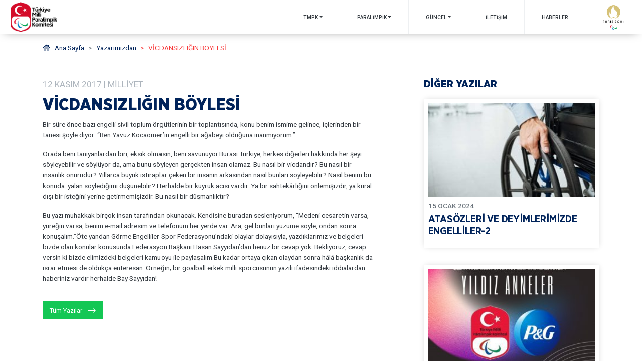

--- FILE ---
content_type: text/html; charset=UTF-8
request_url: https://www.tmpk.org.tr/yazarimizdan/vicdansizligin-boylesi-milliyet/
body_size: 61014
content:
<!doctype html>
<html lang="tr" class="no-js">
<head>
    <!-- Global site tag (gtag.js) - Google Analytics -->
    <script async src="https://www.googletagmanager.com/gtag/js?id=UA-177251849-1"></script>
    <script>
      window.dataLayer = window.dataLayer || [];
      function gtag() {
        dataLayer.push(arguments);
      }
      gtag('js', new Date());
      gtag('config', 'UA-177251849-1');
    </script>
    <title>  VİCDANSIZLIĞIN BÖYLESİ :Türkiye Milli Paralimpik Komitesi</title>
    <meta charset="UTF-8">
    <meta http-equiv="X-UA-Compatible" content="IE=edge">
    <meta name="viewport" content="width=device-width, initial-scale=1.0, maximum-scale=1.0, user-scalable=0"/>
    <meta name="author" content="Revolvia">
    <meta name="keywords" content="Türkiye Milli Paralimpik Komitesi">
    <meta name="description" content="TMPK Websitesi">
    <link type="text/plain" rel="author" href="humans.txt" />
    <link rel="manifest" href='data:application/manifest+json,{
 "name": "App",
 "icons": [
  {
   "src": "https://www.tmpk.org.tr/wp-content/themes/tmpk/assets/favicon/android-icon-36x36.png",
   "sizes": "36x36",
   "type": "image\/png",
   "density": "0.75"
  },
  {
   "src": "https://www.tmpk.org.tr/wp-content/themes/tmpk/assets/favicon/android-icon-48x48.png",
   "sizes": "48x48",
   "type": "image\/png",
   "density": "1.0"
  },
  {
   "src": "https://www.tmpk.org.tr/wp-content/themes/tmpk/assets/favicon/android-icon-72x72.png",
   "sizes": "72x72",
   "type": "image\/png",
   "density": "1.5"
  },
  {
   "src": "https://www.tmpk.org.tr/wp-content/themes/tmpk/assets/favicon/android-icon-96x96.png",
   "sizes": "96x96",
   "type": "image\/png",
   "density": "2.0"
  },
  {
   "src": "https://www.tmpk.org.tr/wp-content/themes/tmpk/assets/favicon/android-icon-144x144.png",
   "sizes": "144x144",
   "type": "image\/png",
   "density": "3.0"
  },
  {
   "src": "https://www.tmpk.org.tr/wp-content/themes/tmpk/assets/favicon/android-icon-192x192.png",
   "sizes": "192x192",
   "type": "image\/png",
   "density": "4.0"
  }
 ]
}'>

<!--favicons-->



<link rel="apple-touch-icon" sizes="57x57" href="https://www.tmpk.org.tr/wp-content/themes/tmpk/assets/favicon/apple-icon-57x57.png">
<link rel="apple-touch-icon" sizes="60x60" href="https://www.tmpk.org.tr/wp-content/themes/tmpk/assets/favicon/apple-icon-60x60.png">
<link rel="apple-touch-icon" sizes="72x72" href="https://www.tmpk.org.tr/wp-content/themes/tmpk/assets/favicon/apple-icon-72x72.png">
<link rel="apple-touch-icon" sizes="76x76" href="https://www.tmpk.org.tr/wp-content/themes/tmpk/assets/favicon/apple-icon-76x76.png">
<link rel="apple-touch-icon" sizes="114x114" href="https://www.tmpk.org.tr/wp-content/themes/tmpk/assets/favicon/apple-icon-114x114.png">
<link rel="apple-touch-icon" sizes="120x120" href="https://www.tmpk.org.tr/wp-content/themes/tmpk/assets/favicon/apple-icon-120x120.png">
<link rel="apple-touch-icon" sizes="144x144" href="https://www.tmpk.org.tr/wp-content/themes/tmpk/assets/favicon/apple-icon-144x144.png">
<link rel="apple-touch-icon" sizes="152x152" href="https://www.tmpk.org.tr/wp-content/themes/tmpk/assets/favicon/apple-icon-152x152.png">
<link rel="apple-touch-icon" sizes="180x180" href="https://www.tmpk.org.tr/wp-content/themes/tmpk/assets/favicon/apple-icon-180x180.png">
<link rel="icon" type="image/png" sizes="192x192"  href="https://www.tmpk.org.tr/wp-content/themes/tmpk/assets/favicon/android-icon-192x192.png">
<link rel="icon" type="image/png" sizes="32x32" href="https://www.tmpk.org.tr/wp-content/themes/tmpk/assets/favicon/favicon-32x32.png">
<link rel="icon" type="image/png" sizes="96x96" href="https://www.tmpk.org.tr/wp-content/themes/tmpk/assets/favicon/favicon-96x96.png">
<link rel="icon" type="image/png" sizes="16x16" href="https://www.tmpk.org.tr/wp-content/themes/tmpk/assets/favicon/favicon-16x16.png">

<meta name="msapplication-TileColor" content="#ffffff">
<meta name="msapplication-TileImage" content="https://www.tmpk.org.tr/wp-content/themes/tmpk/assets/favicon//ms-icon-144x144.png">
<meta name="theme-color" content="#ffffff">

    <title>VİCDANSIZLIĞIN BÖYLESİ &#8211; Türkiye Milli Paralimpik Komitesi</title>
<meta name='robots' content='max-image-preview:large' />
<script type="text/javascript">
/* <![CDATA[ */
window._wpemojiSettings = {"baseUrl":"https:\/\/s.w.org\/images\/core\/emoji\/14.0.0\/72x72\/","ext":".png","svgUrl":"https:\/\/s.w.org\/images\/core\/emoji\/14.0.0\/svg\/","svgExt":".svg","source":{"concatemoji":"https:\/\/www.tmpk.org.tr\/wp-includes\/js\/wp-emoji-release.min.js?ver=6.4.7"}};
/*! This file is auto-generated */
!function(i,n){var o,s,e;function c(e){try{var t={supportTests:e,timestamp:(new Date).valueOf()};sessionStorage.setItem(o,JSON.stringify(t))}catch(e){}}function p(e,t,n){e.clearRect(0,0,e.canvas.width,e.canvas.height),e.fillText(t,0,0);var t=new Uint32Array(e.getImageData(0,0,e.canvas.width,e.canvas.height).data),r=(e.clearRect(0,0,e.canvas.width,e.canvas.height),e.fillText(n,0,0),new Uint32Array(e.getImageData(0,0,e.canvas.width,e.canvas.height).data));return t.every(function(e,t){return e===r[t]})}function u(e,t,n){switch(t){case"flag":return n(e,"\ud83c\udff3\ufe0f\u200d\u26a7\ufe0f","\ud83c\udff3\ufe0f\u200b\u26a7\ufe0f")?!1:!n(e,"\ud83c\uddfa\ud83c\uddf3","\ud83c\uddfa\u200b\ud83c\uddf3")&&!n(e,"\ud83c\udff4\udb40\udc67\udb40\udc62\udb40\udc65\udb40\udc6e\udb40\udc67\udb40\udc7f","\ud83c\udff4\u200b\udb40\udc67\u200b\udb40\udc62\u200b\udb40\udc65\u200b\udb40\udc6e\u200b\udb40\udc67\u200b\udb40\udc7f");case"emoji":return!n(e,"\ud83e\udef1\ud83c\udffb\u200d\ud83e\udef2\ud83c\udfff","\ud83e\udef1\ud83c\udffb\u200b\ud83e\udef2\ud83c\udfff")}return!1}function f(e,t,n){var r="undefined"!=typeof WorkerGlobalScope&&self instanceof WorkerGlobalScope?new OffscreenCanvas(300,150):i.createElement("canvas"),a=r.getContext("2d",{willReadFrequently:!0}),o=(a.textBaseline="top",a.font="600 32px Arial",{});return e.forEach(function(e){o[e]=t(a,e,n)}),o}function t(e){var t=i.createElement("script");t.src=e,t.defer=!0,i.head.appendChild(t)}"undefined"!=typeof Promise&&(o="wpEmojiSettingsSupports",s=["flag","emoji"],n.supports={everything:!0,everythingExceptFlag:!0},e=new Promise(function(e){i.addEventListener("DOMContentLoaded",e,{once:!0})}),new Promise(function(t){var n=function(){try{var e=JSON.parse(sessionStorage.getItem(o));if("object"==typeof e&&"number"==typeof e.timestamp&&(new Date).valueOf()<e.timestamp+604800&&"object"==typeof e.supportTests)return e.supportTests}catch(e){}return null}();if(!n){if("undefined"!=typeof Worker&&"undefined"!=typeof OffscreenCanvas&&"undefined"!=typeof URL&&URL.createObjectURL&&"undefined"!=typeof Blob)try{var e="postMessage("+f.toString()+"("+[JSON.stringify(s),u.toString(),p.toString()].join(",")+"));",r=new Blob([e],{type:"text/javascript"}),a=new Worker(URL.createObjectURL(r),{name:"wpTestEmojiSupports"});return void(a.onmessage=function(e){c(n=e.data),a.terminate(),t(n)})}catch(e){}c(n=f(s,u,p))}t(n)}).then(function(e){for(var t in e)n.supports[t]=e[t],n.supports.everything=n.supports.everything&&n.supports[t],"flag"!==t&&(n.supports.everythingExceptFlag=n.supports.everythingExceptFlag&&n.supports[t]);n.supports.everythingExceptFlag=n.supports.everythingExceptFlag&&!n.supports.flag,n.DOMReady=!1,n.readyCallback=function(){n.DOMReady=!0}}).then(function(){return e}).then(function(){var e;n.supports.everything||(n.readyCallback(),(e=n.source||{}).concatemoji?t(e.concatemoji):e.wpemoji&&e.twemoji&&(t(e.twemoji),t(e.wpemoji)))}))}((window,document),window._wpemojiSettings);
/* ]]> */
</script>
<style id='wp-emoji-styles-inline-css' type='text/css'>

	img.wp-smiley, img.emoji {
		display: inline !important;
		border: none !important;
		box-shadow: none !important;
		height: 1em !important;
		width: 1em !important;
		margin: 0 0.07em !important;
		vertical-align: -0.1em !important;
		background: none !important;
		padding: 0 !important;
	}
</style>
<link rel='stylesheet' id='wp-block-library-css' href='https://www.tmpk.org.tr/wp-includes/css/dist/block-library/style.min.css?ver=6.4.7' type='text/css' media='all' />
<style id='classic-theme-styles-inline-css' type='text/css'>
/*! This file is auto-generated */
.wp-block-button__link{color:#fff;background-color:#32373c;border-radius:9999px;box-shadow:none;text-decoration:none;padding:calc(.667em + 2px) calc(1.333em + 2px);font-size:1.125em}.wp-block-file__button{background:#32373c;color:#fff;text-decoration:none}
</style>
<style id='global-styles-inline-css' type='text/css'>
body{--wp--preset--color--black: #000000;--wp--preset--color--cyan-bluish-gray: #abb8c3;--wp--preset--color--white: #ffffff;--wp--preset--color--pale-pink: #f78da7;--wp--preset--color--vivid-red: #cf2e2e;--wp--preset--color--luminous-vivid-orange: #ff6900;--wp--preset--color--luminous-vivid-amber: #fcb900;--wp--preset--color--light-green-cyan: #7bdcb5;--wp--preset--color--vivid-green-cyan: #00d084;--wp--preset--color--pale-cyan-blue: #8ed1fc;--wp--preset--color--vivid-cyan-blue: #0693e3;--wp--preset--color--vivid-purple: #9b51e0;--wp--preset--gradient--vivid-cyan-blue-to-vivid-purple: linear-gradient(135deg,rgba(6,147,227,1) 0%,rgb(155,81,224) 100%);--wp--preset--gradient--light-green-cyan-to-vivid-green-cyan: linear-gradient(135deg,rgb(122,220,180) 0%,rgb(0,208,130) 100%);--wp--preset--gradient--luminous-vivid-amber-to-luminous-vivid-orange: linear-gradient(135deg,rgba(252,185,0,1) 0%,rgba(255,105,0,1) 100%);--wp--preset--gradient--luminous-vivid-orange-to-vivid-red: linear-gradient(135deg,rgba(255,105,0,1) 0%,rgb(207,46,46) 100%);--wp--preset--gradient--very-light-gray-to-cyan-bluish-gray: linear-gradient(135deg,rgb(238,238,238) 0%,rgb(169,184,195) 100%);--wp--preset--gradient--cool-to-warm-spectrum: linear-gradient(135deg,rgb(74,234,220) 0%,rgb(151,120,209) 20%,rgb(207,42,186) 40%,rgb(238,44,130) 60%,rgb(251,105,98) 80%,rgb(254,248,76) 100%);--wp--preset--gradient--blush-light-purple: linear-gradient(135deg,rgb(255,206,236) 0%,rgb(152,150,240) 100%);--wp--preset--gradient--blush-bordeaux: linear-gradient(135deg,rgb(254,205,165) 0%,rgb(254,45,45) 50%,rgb(107,0,62) 100%);--wp--preset--gradient--luminous-dusk: linear-gradient(135deg,rgb(255,203,112) 0%,rgb(199,81,192) 50%,rgb(65,88,208) 100%);--wp--preset--gradient--pale-ocean: linear-gradient(135deg,rgb(255,245,203) 0%,rgb(182,227,212) 50%,rgb(51,167,181) 100%);--wp--preset--gradient--electric-grass: linear-gradient(135deg,rgb(202,248,128) 0%,rgb(113,206,126) 100%);--wp--preset--gradient--midnight: linear-gradient(135deg,rgb(2,3,129) 0%,rgb(40,116,252) 100%);--wp--preset--font-size--small: 13px;--wp--preset--font-size--medium: 20px;--wp--preset--font-size--large: 36px;--wp--preset--font-size--x-large: 42px;--wp--preset--spacing--20: 0.44rem;--wp--preset--spacing--30: 0.67rem;--wp--preset--spacing--40: 1rem;--wp--preset--spacing--50: 1.5rem;--wp--preset--spacing--60: 2.25rem;--wp--preset--spacing--70: 3.38rem;--wp--preset--spacing--80: 5.06rem;--wp--preset--shadow--natural: 6px 6px 9px rgba(0, 0, 0, 0.2);--wp--preset--shadow--deep: 12px 12px 50px rgba(0, 0, 0, 0.4);--wp--preset--shadow--sharp: 6px 6px 0px rgba(0, 0, 0, 0.2);--wp--preset--shadow--outlined: 6px 6px 0px -3px rgba(255, 255, 255, 1), 6px 6px rgba(0, 0, 0, 1);--wp--preset--shadow--crisp: 6px 6px 0px rgba(0, 0, 0, 1);}:where(.is-layout-flex){gap: 0.5em;}:where(.is-layout-grid){gap: 0.5em;}body .is-layout-flow > .alignleft{float: left;margin-inline-start: 0;margin-inline-end: 2em;}body .is-layout-flow > .alignright{float: right;margin-inline-start: 2em;margin-inline-end: 0;}body .is-layout-flow > .aligncenter{margin-left: auto !important;margin-right: auto !important;}body .is-layout-constrained > .alignleft{float: left;margin-inline-start: 0;margin-inline-end: 2em;}body .is-layout-constrained > .alignright{float: right;margin-inline-start: 2em;margin-inline-end: 0;}body .is-layout-constrained > .aligncenter{margin-left: auto !important;margin-right: auto !important;}body .is-layout-constrained > :where(:not(.alignleft):not(.alignright):not(.alignfull)){max-width: var(--wp--style--global--content-size);margin-left: auto !important;margin-right: auto !important;}body .is-layout-constrained > .alignwide{max-width: var(--wp--style--global--wide-size);}body .is-layout-flex{display: flex;}body .is-layout-flex{flex-wrap: wrap;align-items: center;}body .is-layout-flex > *{margin: 0;}body .is-layout-grid{display: grid;}body .is-layout-grid > *{margin: 0;}:where(.wp-block-columns.is-layout-flex){gap: 2em;}:where(.wp-block-columns.is-layout-grid){gap: 2em;}:where(.wp-block-post-template.is-layout-flex){gap: 1.25em;}:where(.wp-block-post-template.is-layout-grid){gap: 1.25em;}.has-black-color{color: var(--wp--preset--color--black) !important;}.has-cyan-bluish-gray-color{color: var(--wp--preset--color--cyan-bluish-gray) !important;}.has-white-color{color: var(--wp--preset--color--white) !important;}.has-pale-pink-color{color: var(--wp--preset--color--pale-pink) !important;}.has-vivid-red-color{color: var(--wp--preset--color--vivid-red) !important;}.has-luminous-vivid-orange-color{color: var(--wp--preset--color--luminous-vivid-orange) !important;}.has-luminous-vivid-amber-color{color: var(--wp--preset--color--luminous-vivid-amber) !important;}.has-light-green-cyan-color{color: var(--wp--preset--color--light-green-cyan) !important;}.has-vivid-green-cyan-color{color: var(--wp--preset--color--vivid-green-cyan) !important;}.has-pale-cyan-blue-color{color: var(--wp--preset--color--pale-cyan-blue) !important;}.has-vivid-cyan-blue-color{color: var(--wp--preset--color--vivid-cyan-blue) !important;}.has-vivid-purple-color{color: var(--wp--preset--color--vivid-purple) !important;}.has-black-background-color{background-color: var(--wp--preset--color--black) !important;}.has-cyan-bluish-gray-background-color{background-color: var(--wp--preset--color--cyan-bluish-gray) !important;}.has-white-background-color{background-color: var(--wp--preset--color--white) !important;}.has-pale-pink-background-color{background-color: var(--wp--preset--color--pale-pink) !important;}.has-vivid-red-background-color{background-color: var(--wp--preset--color--vivid-red) !important;}.has-luminous-vivid-orange-background-color{background-color: var(--wp--preset--color--luminous-vivid-orange) !important;}.has-luminous-vivid-amber-background-color{background-color: var(--wp--preset--color--luminous-vivid-amber) !important;}.has-light-green-cyan-background-color{background-color: var(--wp--preset--color--light-green-cyan) !important;}.has-vivid-green-cyan-background-color{background-color: var(--wp--preset--color--vivid-green-cyan) !important;}.has-pale-cyan-blue-background-color{background-color: var(--wp--preset--color--pale-cyan-blue) !important;}.has-vivid-cyan-blue-background-color{background-color: var(--wp--preset--color--vivid-cyan-blue) !important;}.has-vivid-purple-background-color{background-color: var(--wp--preset--color--vivid-purple) !important;}.has-black-border-color{border-color: var(--wp--preset--color--black) !important;}.has-cyan-bluish-gray-border-color{border-color: var(--wp--preset--color--cyan-bluish-gray) !important;}.has-white-border-color{border-color: var(--wp--preset--color--white) !important;}.has-pale-pink-border-color{border-color: var(--wp--preset--color--pale-pink) !important;}.has-vivid-red-border-color{border-color: var(--wp--preset--color--vivid-red) !important;}.has-luminous-vivid-orange-border-color{border-color: var(--wp--preset--color--luminous-vivid-orange) !important;}.has-luminous-vivid-amber-border-color{border-color: var(--wp--preset--color--luminous-vivid-amber) !important;}.has-light-green-cyan-border-color{border-color: var(--wp--preset--color--light-green-cyan) !important;}.has-vivid-green-cyan-border-color{border-color: var(--wp--preset--color--vivid-green-cyan) !important;}.has-pale-cyan-blue-border-color{border-color: var(--wp--preset--color--pale-cyan-blue) !important;}.has-vivid-cyan-blue-border-color{border-color: var(--wp--preset--color--vivid-cyan-blue) !important;}.has-vivid-purple-border-color{border-color: var(--wp--preset--color--vivid-purple) !important;}.has-vivid-cyan-blue-to-vivid-purple-gradient-background{background: var(--wp--preset--gradient--vivid-cyan-blue-to-vivid-purple) !important;}.has-light-green-cyan-to-vivid-green-cyan-gradient-background{background: var(--wp--preset--gradient--light-green-cyan-to-vivid-green-cyan) !important;}.has-luminous-vivid-amber-to-luminous-vivid-orange-gradient-background{background: var(--wp--preset--gradient--luminous-vivid-amber-to-luminous-vivid-orange) !important;}.has-luminous-vivid-orange-to-vivid-red-gradient-background{background: var(--wp--preset--gradient--luminous-vivid-orange-to-vivid-red) !important;}.has-very-light-gray-to-cyan-bluish-gray-gradient-background{background: var(--wp--preset--gradient--very-light-gray-to-cyan-bluish-gray) !important;}.has-cool-to-warm-spectrum-gradient-background{background: var(--wp--preset--gradient--cool-to-warm-spectrum) !important;}.has-blush-light-purple-gradient-background{background: var(--wp--preset--gradient--blush-light-purple) !important;}.has-blush-bordeaux-gradient-background{background: var(--wp--preset--gradient--blush-bordeaux) !important;}.has-luminous-dusk-gradient-background{background: var(--wp--preset--gradient--luminous-dusk) !important;}.has-pale-ocean-gradient-background{background: var(--wp--preset--gradient--pale-ocean) !important;}.has-electric-grass-gradient-background{background: var(--wp--preset--gradient--electric-grass) !important;}.has-midnight-gradient-background{background: var(--wp--preset--gradient--midnight) !important;}.has-small-font-size{font-size: var(--wp--preset--font-size--small) !important;}.has-medium-font-size{font-size: var(--wp--preset--font-size--medium) !important;}.has-large-font-size{font-size: var(--wp--preset--font-size--large) !important;}.has-x-large-font-size{font-size: var(--wp--preset--font-size--x-large) !important;}
.wp-block-navigation a:where(:not(.wp-element-button)){color: inherit;}
:where(.wp-block-post-template.is-layout-flex){gap: 1.25em;}:where(.wp-block-post-template.is-layout-grid){gap: 1.25em;}
:where(.wp-block-columns.is-layout-flex){gap: 2em;}:where(.wp-block-columns.is-layout-grid){gap: 2em;}
.wp-block-pullquote{font-size: 1.5em;line-height: 1.6;}
</style>
<link rel='stylesheet' id='tmpk-css-style-css' href='https://www.tmpk.org.tr/wp-content/themes/tmpk/dist/stylesheet.css?ver=1.07' type='text/css' media='all' />
<script type="text/javascript" src="https://www.tmpk.org.tr/wp-content/themes/tmpk/dist/pre.js?ver=1.07" id="tmpk-pre-script-js"></script>
<link rel="https://api.w.org/" href="https://www.tmpk.org.tr/wp-json/" /><link rel="alternate" type="application/json" href="https://www.tmpk.org.tr/wp-json/wp/v2/yazar_posts/2441" /><link rel="EditURI" type="application/rsd+xml" title="RSD" href="https://www.tmpk.org.tr/xmlrpc.php?rsd" />
<meta name="generator" content="WordPress 6.4.7" />
<link rel="canonical" href="https://www.tmpk.org.tr/yazarimizdan/vicdansizligin-boylesi-milliyet/" />
<link rel='shortlink' href='https://www.tmpk.org.tr/?p=2441' />
<link rel="alternate" type="application/json+oembed" href="https://www.tmpk.org.tr/wp-json/oembed/1.0/embed?url=https%3A%2F%2Fwww.tmpk.org.tr%2Fyazarimizdan%2Fvicdansizligin-boylesi-milliyet%2F" />
<link rel="alternate" type="text/xml+oembed" href="https://www.tmpk.org.tr/wp-json/oembed/1.0/embed?url=https%3A%2F%2Fwww.tmpk.org.tr%2Fyazarimizdan%2Fvicdansizligin-boylesi-milliyet%2F&#038;format=xml" />
		<style type="text/css" id="wp-custom-css">
			.bigcounter{position:absolute;z-index:2;top:100px;left:50%;transform:translateX(-50%);background:#fff;padding:0.3rem 1.5rem;border-radius:10rem;display:flex;align-items:center;gap:1rem;box-shadow:0 0.2rem 1.4rem rgba(0,0,0,.28);-webkit-box-shadow:0 0.2rem 1.4rem rgba(0,0,0,.28);}
    .bigcounter .text span{display:block;text-align:center;font-size:1rem;font-weight:400;font-family:'Gotham Narrow';color:#343a40;white-space:nowrap;}
    .bigcounter .text .paris{font-size:1.3rem;font-family:'Gotham Narrow';line-height:1;}
    .bigcounter .mobile{display:none;}
    .bigcounter .counter{display:flex;gap:1rem;text-align:center;font-size:0.6rem;font-weight:600;font-family:'Bebas Neue'!important;border-top:1px solid #e1e1e1;border-bottom:1px solid #e1e1e1;padding:5px 0;}
    .bigcounter .counter span{display:block;line-height:1;font-weight:900;font-size:1.6rem;font-family:'Bebas Neue';}
    .bigcounter .counter div{color:#c5b066;}
.logo img{max-width:60px;max-height:60px;}
    @media(max-width:520px){.line.desktop{display:none;}
    .line.mobile{display:block;font-size:0.8rem;white-space:nowrap;font-weight:600;}
    .logo img{max-width:60px;max-height:60px;}
    .bigcounter{gap:0.5rem;}
    .bigcounter .counter{justify-content:center;}
    }

body.admin-bar main {
	padding-top: 0px !important;
}


section.rwpo-carousel.top-carousel .carousel .carousel-inner .carousel-item .carousel-slide .overlay h2 {
	font-size: 3.3rem;
}

.bigcounter{
	display:none;
}

@media(max-width:768px){
    section.rwpo-carousel.top-carousel .carousel .carousel-inner .carousel-item .carousel-slide .overlay h2 {
        font-size: 1.4rem!important;
    }
}		</style>
		


</head>

<body class="yazar_posts-template-default single single-yazar_posts postid-2441">
  <div id="p-l"></div>
  <div id="l-i"></div>
  <header id="masthead" class="stickyheader">
  <nav class="navbar navbar-expand-lg sticky-top">
    <a class="navbar-brand navbar-logo ml-3 p-1" href="/">
      <img src="https://www.tmpk.org.tr/wp-content/themes/tmpk/assets/img/tmpk_logo2.png" class="img-fluid" alt="Türkiye Milli Paralimpik Komitesi Logo" />
    </a>
    <!-- collapse navbar-collapse d-md-none order-4 order-md-2 -->
    <!-- <button class="navbar-toggler" type="button" data-toggle="collapse" data-target="#navbar-main" aria-controls="navbar-main" aria-expanded="false" aria-label="Toggle navigation"> -->
      <button id="navbar-toggler" class="navbar-toggler" type="button" aria-label="Menüyü açıp kapayın">
      <!-- <span class="navbar-toggler-icon">

      </span> -->
      <span></span>
      <span></span>
      <span></span>
    </button> <div id="navbar-main" class="collapse navbar-collapse"><ul id="menu-ana-menu" class="navbar-nav"><li itemscope="itemscope" itemtype="https://www.schema.org/SiteNavigationElement" id="menu-item-52" class="menu-item menu-item-type-post_type menu-item-object-page menu-item-home menu-item-has-children dropdown menu-item-52 nav-item"><a title="TMPK" href="javascript:;" data-toggle="collapse" data-target="#menu-item-dropdown-52-collapse" aria-haspopup="true" aria-expanded="false" class="dropdown-toggle  nav-link" id="menu-item-dropdown-52">TMPK</a>
<ul class="dropdown-collapse collapse" aria-labelledby="menu-item-dropdown-52" id="menu-item-dropdown-52-collapse"  data-parent="#menu-ana-menu"  role="menu">
	<li itemscope="itemscope" itemtype="https://www.schema.org/SiteNavigationElement" id="menu-item-18242" class="menu-item menu-item-type-post_type menu-item-object-page menu-item-18242 nav-item"><a title="Başkanın Mesajı" href="https://www.tmpk.org.tr/murat-aksu-baskanin-mesaji/" class="dropdown-item">Başkanın Mesajı</a></li>
	<li itemscope="itemscope" itemtype="https://www.schema.org/SiteNavigationElement" id="menu-item-4843" class="menu-item menu-item-type-post_type menu-item-object-page menu-item-4843 nav-item"><a title="KURUCU BAŞKANIMIZIN MESAJI" href="https://www.tmpk.org.tr/baskanin-mesaji/" class="dropdown-item">KURUCU BAŞKANIMIZIN MESAJI</a></li>
	<li itemscope="itemscope" itemtype="https://www.schema.org/SiteNavigationElement" id="menu-item-4846" class="menu-item menu-item-type-post_type menu-item-object-page menu-item-4846 nav-item"><a title="TÜZÜK" href="https://www.tmpk.org.tr/tuzuk/" class="dropdown-item">TÜZÜK</a></li>
	<li itemscope="itemscope" itemtype="https://www.schema.org/SiteNavigationElement" id="menu-item-17" class="menu-item menu-item-type-custom menu-item-object-custom menu-item-has-children menu-item-17 nav-item"><a title="KURULLARIMIZ" href="javascript:;" data-toggle="collapse" data-target="#menu-item-dropdown-17-collapse" data-controls="menu-item-dropdown-17-collapse" aria-expanded="false" class="dropdown-toggle nav-link" id="menu-item-dropdown-17">KURULLARIMIZ</a>
	<ul class="collapse" aria-labelledby="menu-item-dropdown-17" id="menu-item-dropdown-17-collapse"  data-parent="#menu-item-dropdown-52-collapse"  role="menu">
		<li itemscope="itemscope" itemtype="https://www.schema.org/SiteNavigationElement" id="menu-item-4855" class="menu-item menu-item-type-taxonomy menu-item-object-kurullar menu-item-4855 nav-item"><a title="Yönetim Kurulu" href="https://www.tmpk.org.tr/kisiler/yonetim-kurulu/" class="dropdown-item">Yönetim Kurulu</a></li>
		<li itemscope="itemscope" itemtype="https://www.schema.org/SiteNavigationElement" id="menu-item-4854" class="menu-item menu-item-type-taxonomy menu-item-object-kurullar menu-item-4854 nav-item"><a title="Denetleme Kurulu" href="https://www.tmpk.org.tr/kisiler/denetleme-kurulu/" class="dropdown-item">Denetleme Kurulu</a></li>
		<li itemscope="itemscope" itemtype="https://www.schema.org/SiteNavigationElement" id="menu-item-5598" class="menu-item menu-item-type-taxonomy menu-item-object-kurullar menu-item-5598 nav-item"><a title="Sicil ve Disiplin Kurulu" href="https://www.tmpk.org.tr/kisiler/sicil-ve-disiplin-kurulu/" class="dropdown-item">Sicil ve Disiplin Kurulu</a></li>
	</ul>
</li>
	<li itemscope="itemscope" itemtype="https://www.schema.org/SiteNavigationElement" id="menu-item-18" class="menu-item menu-item-type-custom menu-item-object-custom menu-item-has-children menu-item-18 nav-item"><a title="ALT KURULLAR" href="javascript:;" data-toggle="collapse" data-target="#menu-item-dropdown-18-collapse" data-controls="menu-item-dropdown-18-collapse" aria-expanded="false" class="dropdown-toggle nav-link" id="menu-item-dropdown-18">ALT KURULLAR</a>
	<ul class="collapse" aria-labelledby="menu-item-dropdown-18" id="menu-item-dropdown-18-collapse"  data-parent="#menu-item-dropdown-52-collapse"  role="menu">
		<li itemscope="itemscope" itemtype="https://www.schema.org/SiteNavigationElement" id="menu-item-5603" class="menu-item menu-item-type-taxonomy menu-item-object-kurullar menu-item-5603 nav-item"><a title="Sağlık ve Sınıflandırma Kurulu" href="https://www.tmpk.org.tr/kisiler/saglik-siniflandirma-kurulu/" class="dropdown-item">Sağlık ve Sınıflandırma Kurulu</a></li>
		<li itemscope="itemscope" itemtype="https://www.schema.org/SiteNavigationElement" id="menu-item-5599" class="menu-item menu-item-type-taxonomy menu-item-object-kurullar menu-item-5599 nav-item"><a title="Eğitim Kurulu" href="https://www.tmpk.org.tr/kisiler/egitim-kurulu/" class="dropdown-item">Eğitim Kurulu</a></li>
		<li itemscope="itemscope" itemtype="https://www.schema.org/SiteNavigationElement" id="menu-item-5602" class="menu-item menu-item-type-taxonomy menu-item-object-kurullar menu-item-5602 nav-item"><a title="Spor Kurulu" href="https://www.tmpk.org.tr/kisiler/spor-kurulu/" class="dropdown-item">Spor Kurulu</a></li>
		<li itemscope="itemscope" itemtype="https://www.schema.org/SiteNavigationElement" id="menu-item-5600" class="menu-item menu-item-type-taxonomy menu-item-object-kurullar menu-item-5600 nav-item"><a title="Hukuk Kurulu" href="https://www.tmpk.org.tr/kisiler/hukuk-kurulu/" class="dropdown-item">Hukuk Kurulu</a></li>
		<li itemscope="itemscope" itemtype="https://www.schema.org/SiteNavigationElement" id="menu-item-5601" class="menu-item menu-item-type-taxonomy menu-item-object-kurullar menu-item-5601 nav-item"><a title="İletişim Kurulu" href="https://www.tmpk.org.tr/kisiler/iletisim-kurulu/" class="dropdown-item">İletişim Kurulu</a></li>
		<li itemscope="itemscope" itemtype="https://www.schema.org/SiteNavigationElement" id="menu-item-17562" class="menu-item menu-item-type-taxonomy menu-item-object-kurullar menu-item-17562 nav-item"><a title="Sponsorluk ve Tanıtım Kurulu" href="https://www.tmpk.org.tr/kisiler/sponsorluk-ve-tanitim/" class="dropdown-item">Sponsorluk ve Tanıtım Kurulu</a></li>
		<li itemscope="itemscope" itemtype="https://www.schema.org/SiteNavigationElement" id="menu-item-17617" class="menu-item menu-item-type-taxonomy menu-item-object-kurullar menu-item-17617 nav-item"><a title="Rekreasyon ve Rehabilitasyon Kurulu" href="https://www.tmpk.org.tr/kisiler/rekreasyon-ve-rehabilitasyon-kurulu/" class="dropdown-item">Rekreasyon ve Rehabilitasyon Kurulu</a></li>
	</ul>
</li>
	<li itemscope="itemscope" itemtype="https://www.schema.org/SiteNavigationElement" id="menu-item-6511" class="menu-item menu-item-type-custom menu-item-object-custom menu-item-has-children menu-item-6511 nav-item"><a title="Faaliyetlerimiz" href="javascript:;" data-toggle="collapse" data-target="#menu-item-dropdown-6511-collapse" data-controls="menu-item-dropdown-6511-collapse" aria-expanded="false" class="dropdown-toggle nav-link" id="menu-item-dropdown-6511">Faaliyetlerimiz</a>
	<ul class="collapse" aria-labelledby="menu-item-dropdown-6511" id="menu-item-dropdown-6511-collapse"  data-parent="#menu-item-dropdown-52-collapse"  role="menu">
		<li itemscope="itemscope" itemtype="https://www.schema.org/SiteNavigationElement" id="menu-item-6512" class="menu-item menu-item-type-post_type menu-item-object-page menu-item-6512 nav-item"><a title="PARALİMPİK OKUL GÜNLERİ" href="https://www.tmpk.org.tr/paralimpik-okul-gunleri/" class="dropdown-item">PARALİMPİK OKUL GÜNLERİ</a></li>
		<li itemscope="itemscope" itemtype="https://www.schema.org/SiteNavigationElement" id="menu-item-6752" class="menu-item menu-item-type-post_type menu-item-object-page menu-item-6752 nav-item"><a title="ULUSLARARASI GENÇLİK YAZ KAMPI" href="https://www.tmpk.org.tr/yaz-kampi/uluslararasi-genclik-yaz-kampi/" class="dropdown-item">ULUSLARARASI GENÇLİK YAZ KAMPI</a></li>
		<li itemscope="itemscope" itemtype="https://www.schema.org/SiteNavigationElement" id="menu-item-6754" class="menu-item menu-item-type-post_type menu-item-object-page menu-item-6754 nav-item"><a title="I’m Possible" href="https://www.tmpk.org.tr/im-possible/" class="dropdown-item">I’m Possible</a></li>
		<li itemscope="itemscope" itemtype="https://www.schema.org/SiteNavigationElement" id="menu-item-6753" class="menu-item menu-item-type-post_type menu-item-object-page menu-item-6753 nav-item"><a title="Tanıtım Kampanyalarımız" href="https://www.tmpk.org.tr/tanitim-kampanyamiz/" class="dropdown-item">Tanıtım Kampanyalarımız</a></li>
	</ul>
</li>
	<li itemscope="itemscope" itemtype="https://www.schema.org/SiteNavigationElement" id="menu-item-5237" class="menu-item menu-item-type-post_type menu-item-object-page menu-item-5237 nav-item"><a title="Sık Sorulan Sorular" href="https://www.tmpk.org.tr/sik-sorulan-sorular/" class="dropdown-item">Sık Sorulan Sorular</a></li>
	<li itemscope="itemscope" itemtype="https://www.schema.org/SiteNavigationElement" id="menu-item-5632" class="menu-item menu-item-type-custom menu-item-object-custom menu-item-5632 nav-item"><a title="Yayınlarımız" href="/yayinlarimiz/" class="dropdown-item">Yayınlarımız</a></li>
</ul>
</li>
<li itemscope="itemscope" itemtype="https://www.schema.org/SiteNavigationElement" id="menu-item-10" class="menu-item menu-item-type-custom menu-item-object-custom menu-item-has-children dropdown menu-item-10 nav-item"><a title="PARALİMPİK" href="javascript:;" data-toggle="collapse" data-target="#menu-item-dropdown-10-collapse" aria-haspopup="true" aria-expanded="false" class="dropdown-toggle  nav-link" id="menu-item-dropdown-10">PARALİMPİK</a>
<ul class="dropdown-collapse collapse" aria-labelledby="menu-item-dropdown-10" id="menu-item-dropdown-10-collapse"  data-parent="#menu-ana-menu"  role="menu">
	<li itemscope="itemscope" itemtype="https://www.schema.org/SiteNavigationElement" id="menu-item-4884" class="menu-item menu-item-type-post_type menu-item-object-page menu-item-has-children menu-item-4884 nav-item"><a title="IPC" href="javascript:;" data-toggle="collapse" data-target="#menu-item-dropdown-4884-collapse" data-controls="menu-item-dropdown-4884-collapse" aria-expanded="false" class="dropdown-toggle nav-link" id="menu-item-dropdown-4884">IPC</a>
	<ul class="collapse" aria-labelledby="menu-item-dropdown-4884" id="menu-item-dropdown-4884-collapse"  data-parent="#menu-item-dropdown-52-collapse"  role="menu">
		<li itemscope="itemscope" itemtype="https://www.schema.org/SiteNavigationElement" id="menu-item-6540" class="menu-item menu-item-type-post_type menu-item-object-page menu-item-6540 nav-item"><a title="KURULUŞU" href="https://www.tmpk.org.tr/kurulusu/" class="dropdown-item">KURULUŞU</a></li>
		<li itemscope="itemscope" itemtype="https://www.schema.org/SiteNavigationElement" id="menu-item-6539" class="menu-item menu-item-type-post_type menu-item-object-page menu-item-6539 nav-item"><a title="Ludwig Guttman" href="https://www.tmpk.org.tr/ludwig-guttman/" class="dropdown-item">Ludwig Guttman</a></li>
		<li itemscope="itemscope" itemtype="https://www.schema.org/SiteNavigationElement" id="menu-item-10852" class="menu-item menu-item-type-post_type menu-item-object-page menu-item-10852 nav-item"><a title="IPC YÖNETSEL DEĞİŞİKLİKLER TASLAĞI" href="https://www.tmpk.org.tr/ipc-yonetsel-degisiklikler-taslagi/" class="dropdown-item">IPC YÖNETSEL DEĞİŞİKLİKLER TASLAĞI</a></li>
	</ul>
</li>
	<li itemscope="itemscope" itemtype="https://www.schema.org/SiteNavigationElement" id="menu-item-4877" class="menu-item menu-item-type-custom menu-item-object-custom menu-item-4877 nav-item"><a title="Paralimpik Spor Branşları" href="/paralimpik-sporlar/" class="dropdown-item">Paralimpik Spor Branşları</a></li>
	<li itemscope="itemscope" itemtype="https://www.schema.org/SiteNavigationElement" id="menu-item-4888" class="menu-item menu-item-type-custom menu-item-object-custom menu-item-4888 nav-item"><a title="Paralimpik Oyunlara Katılan Sporcularımız" href="/sporcular" class="dropdown-item">Paralimpik Oyunlara Katılan Sporcularımız</a></li>
	<li itemscope="itemscope" itemtype="https://www.schema.org/SiteNavigationElement" id="menu-item-5572" class="menu-item menu-item-type-custom menu-item-object-custom menu-item-5572 nav-item"><a title="Paralimpik Yaz Oyunları" href="/donemler/yaz-oyunlari/" class="dropdown-item">Paralimpik Yaz Oyunları</a></li>
	<li itemscope="itemscope" itemtype="https://www.schema.org/SiteNavigationElement" id="menu-item-5571" class="menu-item menu-item-type-custom menu-item-object-custom menu-item-5571 nav-item"><a title="Paralimpik Kış Oyunları" href="/donemler/kis-oyunlari/" class="dropdown-item">Paralimpik Kış Oyunları</a></li>
	<li itemscope="itemscope" itemtype="https://www.schema.org/SiteNavigationElement" id="menu-item-17619" class="menu-item menu-item-type-post_type menu-item-object-page menu-item-17619 nav-item"><a title="Madalyalarımız" href="https://www.tmpk.org.tr/gurur-tablomuz/" class="dropdown-item">Madalyalarımız</a></li>
	<li itemscope="itemscope" itemtype="https://www.schema.org/SiteNavigationElement" id="menu-item-4885" class="menu-item menu-item-type-post_type menu-item-object-page menu-item-4885 nav-item"><a title="SINIFLANDIRMA" href="https://www.tmpk.org.tr/siniflandirma/" class="dropdown-item">SINIFLANDIRMA</a></li>
	<li itemscope="itemscope" itemtype="https://www.schema.org/SiteNavigationElement" id="menu-item-19267" class="menu-item menu-item-type-post_type menu-item-object-page menu-item-19267 nav-item"><a title="2025 IPC ULUSLARARASI SINIFLANDIRMA KODU" href="https://www.tmpk.org.tr/2025-ipc-uluslararasi-siniflandirma-kodu/" class="dropdown-item">2025 IPC ULUSLARARASI SINIFLANDIRMA KODU</a></li>
	<li itemscope="itemscope" itemtype="https://www.schema.org/SiteNavigationElement" id="menu-item-6396" class="menu-item menu-item-type-post_type menu-item-object-page menu-item-6396 nav-item"><a title="DOPİNGLE MÜCADELE" href="https://www.tmpk.org.tr/dopingle-mucadele/" class="dropdown-item">DOPİNGLE MÜCADELE</a></li>
</ul>
</li>
<li itemscope="itemscope" itemtype="https://www.schema.org/SiteNavigationElement" id="menu-item-5595" class="menu-item menu-item-type-custom menu-item-object-custom menu-item-has-children dropdown menu-item-5595 nav-item"><a title="GÜNCEL" href="javascript:;" data-toggle="collapse" data-target="#menu-item-dropdown-5595-collapse" aria-haspopup="true" aria-expanded="false" class="dropdown-toggle  nav-link" id="menu-item-dropdown-5595">GÜNCEL</a>
<ul class="dropdown-collapse collapse" aria-labelledby="menu-item-dropdown-5595" id="menu-item-dropdown-5595-collapse"  data-parent="#menu-ana-menu"  role="menu">
	<li itemscope="itemscope" itemtype="https://www.schema.org/SiteNavigationElement" id="menu-item-6387" class="menu-item menu-item-type-taxonomy menu-item-object-category menu-item-6387 nav-item"><a title="Bildirimler" href="https://www.tmpk.org.tr/haber-kategorileri/bildirimler/" class="dropdown-item">Bildirimler</a></li>
	<li itemscope="itemscope" itemtype="https://www.schema.org/SiteNavigationElement" id="menu-item-6768" class="menu-item menu-item-type-custom menu-item-object-custom menu-item-6768 nav-item"><a title="Yazarımızdan" href="/yazarimizdan/" class="dropdown-item">Yazarımızdan</a></li>
</ul>
</li>
<li itemscope="itemscope" itemtype="https://www.schema.org/SiteNavigationElement" id="menu-item-4872" class="menu-item menu-item-type-post_type menu-item-object-page menu-item-4872 nav-item"><a title="İletişim" href="https://www.tmpk.org.tr/iletisim/" class="nav-link">İletişim</a></li>
<li itemscope="itemscope" itemtype="https://www.schema.org/SiteNavigationElement" id="menu-item-8482" class="menu-item menu-item-type-custom menu-item-object-custom menu-item-8482 nav-item"><a title="Haberler" href="/haberler/" class="nav-link">Haberler</a></li>
</ul></div>    <a class="navbar-brand navbar-extra" href="https://tickets.paris2024.org/en/search/?affiliate=24D" target="_blank">
      <img src="https://tmpk.org.tr/wp-content/uploads/2024/04/1200px-2024_Summer_Paralympics_logo.svg_.webp" class="img-fluid" alt="Tokyo 2020 Paralimpik Oyunları" />
    </a>

      </nav>
</header><!-- #masthead -->
  <!-- #page -->
  <main id="site-content" role="main">
<!-- #content -->
    <div id="content" class="site-content">
      <!-- #content-holder -->
      <div id="content-holder" class="">
          <div class="bigcounter">
              <div class="logo">
                  <img src="https://tmpk.org.tr/wp-content/uploads/2024/04/1200px-2024_Summer_Paralympics_logo.svg_.webp" width="80" height="80" alt="">
              </div>
              <div class="text" aria-hidden="true">
                  <div class="line desktop">
                      <span class="paris">PARİS 2024</span><span>Paralimpik Oyunlar</span>
                  </div> 
              </div>
              <div class="right">
                  <div class="text" aria-hidden="true">
                      <div class="line mobile">PARİS 2024 Paralimpik Oyunlar</div>
                  </div>
                  <div class="counter"  id="geriSayim">
                      <div><span id="gun"></span> GÜN </div>
                      <div><span id="saat"></span> SAAT </div>
                      <div><span id="dakika"></span> DAKİKA </div>
                      <div><span id="saniye"></span> SANİYE</div>
                  </div>
              </div>
            </div>
            <script> 
              var hedefTarih = new Date("August 28, 2024 22:00:00").getTime();
              var geriSayim = setInterval(function() {
              var simdikiTarih = new Date().getTime();
              var kalanZaman = hedefTarih - simdikiTarih;
              var gun = Math.floor(kalanZaman / (1000 * 60 * 60 * 24));
              var saat = Math.floor((kalanZaman % (1000 * 60 * 60 * 24)) / (1000 * 60 * 60));
              var dakika = Math.floor((kalanZaman % (1000 * 60 * 60)) / (1000 * 60));
              var saniye = Math.floor((kalanZaman % (1000 * 60)) / 1000);
              document.getElementById("gun").innerHTML = gun;
              document.getElementById("saat").innerHTML = saat;
              document.getElementById("dakika").innerHTML = dakika;
              document.getElementById("saniye").innerHTML = saniye;
              if (kalanZaman < 0) {
              clearInterval(geriSayim);
              document.getElementById("geriSayim").innerHTML = "Süre doldu!";
              }
              }, 1000);
            </script>

  <nav class="breadcrumb-wrapper" aria-label="breadcrumb">
    <div class="container">
      <div class="row">
        <div class="col-12">
          <ol class="breadcrumb">
            <li class="breadcrumb-item"><a href="/"><i class="fad fa-home"></i>Ana Sayfa</a></li><li class="breadcrumb-item"><a href="/yazarimizdan">Yazarımızdan</a></li><li class="breadcrumb-item active "  aria-current="page">VİCDANSIZLIĞIN BÖYLESİ</li>          </ol>
        </div>
      </div>
    </div>
  </nav>

 <div class="container">
  <div class="row">
    <div class="col-12 col-sm-8">  <div class="row articles">         <div class="col-12 d-flex">
          <div class="full-article" id="post-2441">  <div class="body-part">
              <div class="time-part">
                <time datetime="2017-11-12 12:00:00"><span class='day'>12</span> <span class='month'>Kasım</span> <span class='year'>2017</span></time>
                                  <span class="category-tag">| Milliyet</span>
                              </div>
              <h1>VİCDANSIZLIĞIN BÖYLESİ</h1>
              <div class="bodycopy">
<p>Bir süre önce bazı engelli sivil toplum örgütlerinin bir toplantısında, konu benim ismime gelince, içlerinden bir tanesi şöyle diyor: “Ben Yavuz Kocaömer’in engelli bir ağabeyi olduğuna inanmıyorum.”</p>



<p>Orada beni tanıyanlardan biri, eksik olmasın, beni savunuyor.Burası Türkiye, herkes diğerleri hakkında her şeyi söyleyebilir ve söylüyor da, ama bunu söyleyen gerçekten insan olamaz. Bu nasıl bir vicdandır? Bu nasıl bir insanlık onurudur? Yıllarca büyük ıstıraplar çeken bir insanın arkasından nasıl bunları söyleyebilir? Nasıl benim bu konuda &nbsp;yalan söylediğimi düşünebilir? Herhalde bir kuyruk acısı vardır. Ya bir sahtekârlığını önlemişizdir, ya kural dışı bir isteğini yerine getirmemişizdir. Bu nasıl bir düşmanlıktır?</p>



<p>Bu yazı muhakkak birçok insan tarafından okunacak. Kendisine buradan sesleniyorum, “Medeni cesaretin varsa, yüreğin varsa, benim e-mail adresim ve telefonum her yerde var. Ara, gel bunları yüzüme söyle, ondan sonra konuşalım.”Öte yandan Görme Engelliler Spor Federasyonu’ndaki olaylar dolayısıyla, yazdıklarımız ve belgeleri bizde olan konular konusunda Federasyon Başkanı Hasan Sayyıdan’dan henüz bir cevap yok. Bekliyoruz, cevap versin ki bizde elimizdeki belgeleri kamuoyu ile paylaşalım.Bu kadar ortaya çıkan olaydan sonra hâlâ başkanlık da ısrar etmesi de oldukça enteresan. Örneğin; bir goalball erkek milli sporcusunun yazılı ifadesindeki iddialardan haberiniz vardır herhalde Bay Sayyıdan!</p>
</div>
            </div>
          </div>
        </div>
        <div class="col-12 mb-5 mt-3"> <a aria-label="  Tüm Yazılar"  href=https://www.tmpk.org.tr/yazarimizdan/ class='btn-rwpo btn-green btn-fill btn-hollow'  target="" >
  <div class='contained'>
    <span class='text'>Tüm Yazılar</span><i class='fal fa-long-arrow-right fa-fw'></i></div>
  </a> </div>
      </div>  </div>
    <div class="col-12 col-sm-4">
              <div class="archives">
          <h2>DİĞER YAZILAR</h2>
          <ul class="archive-list">
                          <li>
                <a class="article article-tiny framed" href="https://www.tmpk.org.tr/yazarimizdan/atasozleri-ve-deyimlerimizde-engelliler-2/">
                  <div class="article-wrapper">
                                          <div class="image-part">
                        <div class="content"> <!DOCTYPE html>
<html><img width="300" height="160" src="https://www.tmpk.org.tr/wp-content/themes/tmpk/assets/img/placeholders/placeholder-square.svg" class="lazy wp-post-image" alt="ATASÖZLERİ VE DEYİMLERİMİZDE ENGELLİLER-2" decoding="async" sizes="(max-width: 300px) 100vw, 300px" data-src="https://www.tmpk.org.tr/wp-content/uploads/2021/04/faq-air-manual-wheelchairs-v2020-header-300x160.jpg" data-srcset="https://www.tmpk.org.tr/wp-content/uploads/2021/04/faq-air-manual-wheelchairs-v2020-header-300x160.jpg 300w, https://www.tmpk.org.tr/wp-content/uploads/2021/04/faq-air-manual-wheelchairs-v2020-header-600x320.jpg 600w, https://www.tmpk.org.tr/wp-content/uploads/2021/04/faq-air-manual-wheelchairs-v2020-header-1440x768.jpg 1440w, https://www.tmpk.org.tr/wp-content/uploads/2021/04/faq-air-manual-wheelchairs-v2020-header-768x409.jpg 768w, https://www.tmpk.org.tr/wp-content/uploads/2021/04/faq-air-manual-wheelchairs-v2020-header-1536x819.jpg 1536w, https://www.tmpk.org.tr/wp-content/uploads/2021/04/faq-air-manual-wheelchairs-v2020-header.jpg 2000w"></html>
 </div>
                      </div>
                                        <div class="body-part">
                      <div class="time-part">
                        <time datetime="2024-01-15 15:27:42"><span class='day'>15</span> <span class='month'>Ocak</span> <span class='year'>2024</span></time>
                      </div>
                      <h3>ATASÖZLERİ VE DEYİMLERİMİZDE ENGELLİLER-2</h3>

                    </div>
                  </div>
                </a>
              </li>
                          <li>
                <a class="article article-tiny framed" href="https://www.tmpk.org.tr/yazarimizdan/tmpk-ile-pg-turkiye-arasinda-dev-is-birligi/">
                  <div class="article-wrapper">
                                          <div class="image-part">
                        <div class="content"> <!DOCTYPE html>
<html><img width="300" height="300" src="https://www.tmpk.org.tr/wp-content/themes/tmpk/assets/img/placeholders/placeholder-square.svg" class="lazy wp-post-image" alt="TMPK İLE P&amp;G TÜRKİYE ARASINDA DEV İŞ BİRLİĞİ" decoding="async" fetchpriority="high" sizes="(max-width: 300px) 100vw, 300px" data-src="https://www.tmpk.org.tr/wp-content/uploads/2024/01/PANDG-300x300.jpg" data-srcset="https://www.tmpk.org.tr/wp-content/uploads/2024/01/PANDG-300x300.jpg 300w, https://www.tmpk.org.tr/wp-content/uploads/2024/01/PANDG-600x600.jpg 600w, https://www.tmpk.org.tr/wp-content/uploads/2024/01/PANDG-1440x1440.jpg 1440w, https://www.tmpk.org.tr/wp-content/uploads/2024/01/PANDG-768x768.jpg 768w, https://www.tmpk.org.tr/wp-content/uploads/2024/01/PANDG-1536x1536.jpg 1536w, https://www.tmpk.org.tr/wp-content/uploads/2024/01/PANDG-2048x2048.jpg 2048w, https://www.tmpk.org.tr/wp-content/uploads/2024/01/PANDG-scaled.jpg 900w"></html>
 </div>
                      </div>
                                        <div class="body-part">
                      <div class="time-part">
                        <time datetime="2024-01-08 15:24:13"><span class='day'>8</span> <span class='month'>Ocak</span> <span class='year'>2024</span></time>
                      </div>
                      <h3>TMPK İLE P&amp;G TÜRKİYE ARASINDA DEV İŞ BİRLİĞİ</h3>

                    </div>
                  </div>
                </a>
              </li>
                          <li>
                <a class="article article-tiny framed" href="https://www.tmpk.org.tr/yazarimizdan/fanatik-spor-zirvesine-paralimpik-damgasi/">
                  <div class="article-wrapper">
                                          <div class="image-part">
                        <div class="content"> <!DOCTYPE html>
<html><img width="300" height="153" src="https://www.tmpk.org.tr/wp-content/themes/tmpk/assets/img/placeholders/placeholder-square.svg" class="lazy wp-post-image" alt="FANATİK SPOR ZİRVESİNE PARALİMPİK DAMGASI" decoding="async" sizes="(max-width: 300px) 100vw, 300px" data-src="https://www.tmpk.org.tr/wp-content/uploads/2024/01/Paralimpik-sporlar-oturumu-hamit-300x153.jpg" data-srcset="https://www.tmpk.org.tr/wp-content/uploads/2024/01/Paralimpik-sporlar-oturumu-hamit-300x153.jpg 300w, https://www.tmpk.org.tr/wp-content/uploads/2024/01/Paralimpik-sporlar-oturumu-hamit-600x305.jpg 600w, https://www.tmpk.org.tr/wp-content/uploads/2024/01/Paralimpik-sporlar-oturumu-hamit-scaled.jpg 1440w, https://www.tmpk.org.tr/wp-content/uploads/2024/01/Paralimpik-sporlar-oturumu-hamit-768x391.jpg 768w, https://www.tmpk.org.tr/wp-content/uploads/2024/01/Paralimpik-sporlar-oturumu-hamit-1536x782.jpg 1536w"></html>
 </div>
                      </div>
                                        <div class="body-part">
                      <div class="time-part">
                        <time datetime="2024-01-01 20:38:40"><span class='day'>1</span> <span class='month'>Ocak</span> <span class='year'>2024</span></time>
                      </div>
                      <h3>FANATİK SPOR ZİRVESİNE PARALİMPİK DAMGASI</h3>

                    </div>
                  </div>
                </a>
              </li>
                          <li>
                <a class="article article-tiny framed" href="https://www.tmpk.org.tr/yazarimizdan/para-yuzmenin-yeni-prensi-umut-unlu/">
                  <div class="article-wrapper">
                                          <div class="image-part">
                        <div class="content"> <!DOCTYPE html>
<html><img width="300" height="225" src="https://www.tmpk.org.tr/wp-content/themes/tmpk/assets/img/placeholders/placeholder-square.svg" class="lazy wp-post-image" alt="PARA YÜZMENİN YENİ PRENSİ: UMUT ÜNLÜ" decoding="async" loading="lazy" sizes="(max-width: 300px) 100vw, 300px" data-src="https://www.tmpk.org.tr/wp-content/uploads/2023/12/image3-300x225.jpeg" data-srcset="https://www.tmpk.org.tr/wp-content/uploads/2023/12/image3-300x225.jpeg 300w, https://www.tmpk.org.tr/wp-content/uploads/2023/12/image3-600x450.jpeg 600w, https://www.tmpk.org.tr/wp-content/uploads/2023/12/image3-1440x1080.jpeg 1440w, https://www.tmpk.org.tr/wp-content/uploads/2023/12/image3-768x576.jpeg 768w, https://www.tmpk.org.tr/wp-content/uploads/2023/12/image3-1536x1152.jpeg 1536w, https://www.tmpk.org.tr/wp-content/uploads/2023/12/image3-scaled.jpeg 1200w"></html>
 </div>
                      </div>
                                        <div class="body-part">
                      <div class="time-part">
                        <time datetime="2023-12-26 03:12:00"><span class='day'>26</span> <span class='month'>Aralık</span> <span class='year'>2023</span></time>
                      </div>
                      <h3>PARA YÜZMENİN YENİ PRENSİ: UMUT ÜNLÜ</h3>

                    </div>
                  </div>
                </a>
              </li>
                          <li>
                <a class="article article-tiny framed" href="https://www.tmpk.org.tr/yazarimizdan/israili-yendiler-kupayi-gazzeli-cocuklara-armagan-ettiler/">
                  <div class="article-wrapper">
                                          <div class="image-part">
                        <div class="content"> <!DOCTYPE html>
<html><img width="300" height="169" src="https://www.tmpk.org.tr/wp-content/themes/tmpk/assets/img/placeholders/placeholder-square.svg" class="lazy wp-post-image" alt="İSRAİL’İ YENDİLER KUPAYI GAZZELİ ÇOCUKLARA ARMAĞAN ETTİLER" decoding="async" loading="lazy" sizes="(max-width: 300px) 100vw, 300px" data-src="https://www.tmpk.org.tr/wp-content/uploads/2023/12/golbol-kDIN-300x169.jpg" data-srcset="https://www.tmpk.org.tr/wp-content/uploads/2023/12/golbol-kDIN-300x169.jpg 300w, https://www.tmpk.org.tr/wp-content/uploads/2023/12/golbol-kDIN-600x338.jpg 600w, https://www.tmpk.org.tr/wp-content/uploads/2023/12/golbol-kDIN-768x432.jpg 768w, https://www.tmpk.org.tr/wp-content/uploads/2023/12/golbol-kDIN.jpg 1080w"></html>
 </div>
                      </div>
                                        <div class="body-part">
                      <div class="time-part">
                        <time datetime="2023-12-19 04:04:00"><span class='day'>19</span> <span class='month'>Aralık</span> <span class='year'>2023</span></time>
                      </div>
                      <h3>İSRAİL&#8217;İ YENDİLER KUPAYI GAZZELİ ÇOCUKLARA ARMAĞAN ETTİLER</h3>

                    </div>
                  </div>
                </a>
              </li>
                        <li class="mb-5"><a aria-label="  Tüm Yazılar"  href=https://www.tmpk.org.tr/yazarimizdan/ class='btn-rwpo btn-green btn-fill btn-hollow'  target="" >
  <div class='contained'>
    <span class='text'>Tüm Yazılar</span><i class='fal fa-long-arrow-right fa-fw'></i></div>
  </a> </li>
          </ul>
        </div>
          </div>
  </div>

</div> 		</div><!-- #content-holder -->
	</div><!-- #content -->
	
<!-- Start footer -->
<footer id="colophon" class="site-footer rwpo-section">
  <div class="container">
    <div class="row">
      <div class="col-md-9 order-2 order-md-1 address-section">
        <div class="row">
          <div class="col-12"><h2>İletişim</h2></div>
                    <div class="col-md-6">
            <div class="address">
              <i class="fal fa-fw  fa-map-marker-alt"></i>
              <div class="info">Esentepe Mh. Harman 1 Sk. No 5 Harmancı Giz Plaza Kat 21 34394 Şişli – İstanbul  </div>
            </div>
          </div>
                            <div class="col-md-6">
                          <div class="phone">
              <i class="fal fa-fw  fa-phone"></i>
              <div class="info"><a href="tel:+902123479335">+90 (212) 347 9335</a></div>
            </div>
                                    <div class="phone">
              <i class="fal fa-fw  fa-fax"></i>
              <div class="info"><a href="tel:+902123479719">+90 (212) 347 9719</a></div>
            </div>
                                      <div class="email">
              <i class="fal fa-fw  fa-envelope-open"></i>
              <div class="info"><a href="email:info@tmpk.org.tr">info@tmpk.org.tr</a></div>
            </div>
                      </div>
            

            

            <div class="col-12">
                              <div class="legal">©2020 | TMPK Tüm hakları saklıdır</div>
                            <ul id="menu-legal-links" class="nav legal-links"><li id="menu-item-73" class="menu-item menu-item-type-post_type menu-item-object-page menu-item-73"><a href="https://www.tmpk.org.tr/gizlilik-politikasi/">GİZLİLİK POLİTİKASI</a></li>
<li id="menu-item-74" class="menu-item menu-item-type-post_type menu-item-object-page menu-item-74"><a href="https://www.tmpk.org.tr/kisisel-verilerin-korunmasi/">Kişisel Verilerin Korunması</a></li>
</ul>            </div>

        </div>


      </div>
      <div class="col-md-3 order-1 order-md-2 social">
        <h2>Takip edin</h2>

        <ul id="menu-sosyal-medya" class="nav social-icons"><li id="menu-item-59" class="menu-item menu-item-type-custom menu-item-object-custom twitter menu-item-59"><a target="_blank" rel="noopener" href="https://twitter.com/turkparalimpik"><i class="fab fa-fw fa-twitter"></i></a></li>
<li id="menu-item-60" class="menu-item menu-item-type-custom menu-item-object-custom facebook menu-item-60"><a target="_blank" rel="noopener" href="https://www.facebook.com/TurkParalimpik/"><i class="fab fa-fw fa-facebook-f"></i></a></li>
<li id="menu-item-61" class="menu-item menu-item-type-custom menu-item-object-custom instagram menu-item-61"><a target="_blank" rel="noopener" href="https://instagram.com/turkparalimpik"><i class="fab fa-fw fa-instagram"></i></a></li>
<li id="menu-item-62" class="menu-item menu-item-type-custom menu-item-object-custom youtube menu-item-62"><a target="_blank" rel="noopener" href="https://www.youtube.com/channel/UC-WVIipX5JzR8uAoNkJgaKw"><i class="fab fa-fw fa-youtube"></i></a></li>
</ul>      </div>
    </div>
  </div>
</footer><!-- #colophon -->
<!-- End footer -->

</main><!-- #page -->

<div class="btn btn-secondary btn-pill scroll-up shadow-default"><i class="far fa-chevron-double-up"></i></div>
<script>
              (function(e){
                  var el = document.createElement('script');
                  el.setAttribute('data-account', 'klEQXMueT5');
                  el.setAttribute('src', 'https://cdn.userway.org/widget.js');
                  document.body.appendChild(el);
                })();
              </script><script type="text/javascript" src="https://www.tmpk.org.tr/wp-content/themes/tmpk/dist/app.js?ver=1.07" id="tmpk-app-script-js"></script>
<svg width="100%" height="100%" class="filters" xmlns="http://www.w3.org/2000/svg">
  <defs>
    <filter id="bluegreen-filter" filterUnits="objectBoundingBox" x="0%" y="0%" width="100%" height="100%">
      <feColorMatrix in="SourceGraphic"  type="matrix"  result="gray"
        values="0.5  0.6  0.3  0.0  0.0
                0.5  0.6  0.3  0.0  0.0
                0.5  0.6  0.3  0.0  0.0
                0.0  0.0  0.0  1.0  0.0 "/>

       <feComponentTransfer color-interpolation-filters="sRGB" in="gray" result="bluegreen">
         <feFuncR type="table" tableValues="0 0.07  " />
         <feFuncG type="table" tableValues="0.14 0.78" />
         <feFuncB type="table" tableValues="0.35 0.33" />
           <feFuncA type="linear" slope=".95"  intercept="1"/>
       </feComponentTransfer>

    <!-- <feMerge>

        <feMergeNode in="gray" />
        <feMergeNode in="bluegreen" />

    </feMerge> -->

    </filter>

    <filter id="bluered-filter" filterUnits="objectBoundingBox" x="0%" y="0%"  width="100%" height="100%">
      <feColorMatrix  type="matrix"  result="gray"
          values="0.5  0.6  0.3  0.0  0.0
                  0.5  0.6  0.3  0.0  0.0
                  0.5  0.6  0.3  0.0  0.0
                  0.0  0.0  0.0  1.0  0.0 "/>


       <feComponentTransfer color-interpolation-filters="sRGB" in="gray"   result="bluered">
         <feFuncR type="table" tableValues="0 0.97" />
         <feFuncG type="table" tableValues="0.14 0.22" />
         <feFuncB type="table" tableValues="0.35 0.26" />
         <feFuncA type="table" tableValues=".95" />
       </feComponentTransfer>


    </filter>
    <filter id="blueblue-filter" filterUnits="objectBoundingBox" x="0%" y="0%"  width="100%" height="100%">
      <feColorMatrix  type="matrix"  result="gray"
          values="0.5  0.6  0.3  0.0  0.0
                  0.5  0.6  0.3  0.0  0.0
                  0.5  0.6  0.3  0.0  0.0
                  0.0  0.0  0.0  1.0  0.0 "/>


       <feComponentTransfer color-interpolation-filters="sRGB" in="gray"   result="bluered">
         <feFuncR type="table" tableValues="0 0" />
         <feFuncG type="table" tableValues="0.14 0.82" />
         <feFuncB type="table" tableValues="0.35 1" />
         <feFuncA type="table" tableValues=".95" />
       </feComponentTransfer>


    </filter>

    <filter id="bluegold-filter" filterUnits="objectBoundingBox" x="0%" y="0%"  width="100%" height="100%">
      <feColorMatrix  type="matrix"  result="gray"
          values="0.5  0.6  0.3  0.0  0.0
                  0.5  0.6  0.3  0.0  0.0
                  0.5  0.6  0.3  0.0  0.0
                  0.0  0.0  0.0  1.0  0.0 "/>


       <feComponentTransfer color-interpolation-filters="sRGB" in="gray"   result="bluegold">
         <feFuncR type="table" tableValues="0 0.71" />
         <feFuncG type="table" tableValues="0.14 0.62" />
         <feFuncB type="table" tableValues="0.35 0.24" />
         <feFuncA type="table" tableValues=".95" />
       </feComponentTransfer>


    </filter>
    <filter id="bluered-filter-nogray" filterUnits="objectBoundingBox" x="0%" y="0%"  width="100%" height="100%">

       <feComponentTransfer color-interpolation-filters="sRGB" result="bluerednogray">
         <feFuncR type="table" tableValues="0 0.97" />
         <feFuncG type="table" tableValues="0.14 0.22" />
         <feFuncB type="table" tableValues="0.35 0.26" />
         <feFuncA type="table" tableValues=".95" />
       </feComponentTransfer>

       <!-- <feMerge>
           <feMergeNode in="bluerednogray" />
       </feMerge> -->

    </filter>
  </defs>
</svg>
</body>
</html>


--- FILE ---
content_type: text/css
request_url: https://www.tmpk.org.tr/wp-content/themes/tmpk/dist/stylesheet.css?ver=1.07
body_size: 549608
content:
@import url(https://fonts.googleapis.com/css2?family=Roboto:ital,wght@0,300;0,400;0,500;0,700;0,900;1,300;1,400;1,500;1,700;1,900&display=swap);[data-aos][data-aos][data-aos-duration="50"],body[data-aos-duration="50"] [data-aos]{transition-duration:50ms}[data-aos][data-aos][data-aos-delay="50"],body[data-aos-delay="50"] [data-aos]{transition-delay:0}[data-aos][data-aos][data-aos-delay="50"].aos-animate,body[data-aos-delay="50"] [data-aos].aos-animate{transition-delay:50ms}[data-aos][data-aos][data-aos-duration="100"],body[data-aos-duration="100"] [data-aos]{transition-duration:.1s}[data-aos][data-aos][data-aos-delay="100"],body[data-aos-delay="100"] [data-aos]{transition-delay:0}[data-aos][data-aos][data-aos-delay="100"].aos-animate,body[data-aos-delay="100"] [data-aos].aos-animate{transition-delay:.1s}[data-aos][data-aos][data-aos-duration="150"],body[data-aos-duration="150"] [data-aos]{transition-duration:.15s}[data-aos][data-aos][data-aos-delay="150"],body[data-aos-delay="150"] [data-aos]{transition-delay:0}[data-aos][data-aos][data-aos-delay="150"].aos-animate,body[data-aos-delay="150"] [data-aos].aos-animate{transition-delay:.15s}[data-aos][data-aos][data-aos-duration="200"],body[data-aos-duration="200"] [data-aos]{transition-duration:.2s}[data-aos][data-aos][data-aos-delay="200"],body[data-aos-delay="200"] [data-aos]{transition-delay:0}[data-aos][data-aos][data-aos-delay="200"].aos-animate,body[data-aos-delay="200"] [data-aos].aos-animate{transition-delay:.2s}[data-aos][data-aos][data-aos-duration="250"],body[data-aos-duration="250"] [data-aos]{transition-duration:.25s}[data-aos][data-aos][data-aos-delay="250"],body[data-aos-delay="250"] [data-aos]{transition-delay:0}[data-aos][data-aos][data-aos-delay="250"].aos-animate,body[data-aos-delay="250"] [data-aos].aos-animate{transition-delay:.25s}[data-aos][data-aos][data-aos-duration="300"],body[data-aos-duration="300"] [data-aos]{transition-duration:.3s}[data-aos][data-aos][data-aos-delay="300"],body[data-aos-delay="300"] [data-aos]{transition-delay:0}[data-aos][data-aos][data-aos-delay="300"].aos-animate,body[data-aos-delay="300"] [data-aos].aos-animate{transition-delay:.3s}[data-aos][data-aos][data-aos-duration="350"],body[data-aos-duration="350"] [data-aos]{transition-duration:.35s}[data-aos][data-aos][data-aos-delay="350"],body[data-aos-delay="350"] [data-aos]{transition-delay:0}[data-aos][data-aos][data-aos-delay="350"].aos-animate,body[data-aos-delay="350"] [data-aos].aos-animate{transition-delay:.35s}[data-aos][data-aos][data-aos-duration="400"],body[data-aos-duration="400"] [data-aos]{transition-duration:.4s}[data-aos][data-aos][data-aos-delay="400"],body[data-aos-delay="400"] [data-aos]{transition-delay:0}[data-aos][data-aos][data-aos-delay="400"].aos-animate,body[data-aos-delay="400"] [data-aos].aos-animate{transition-delay:.4s}[data-aos][data-aos][data-aos-duration="450"],body[data-aos-duration="450"] [data-aos]{transition-duration:.45s}[data-aos][data-aos][data-aos-delay="450"],body[data-aos-delay="450"] [data-aos]{transition-delay:0}[data-aos][data-aos][data-aos-delay="450"].aos-animate,body[data-aos-delay="450"] [data-aos].aos-animate{transition-delay:.45s}[data-aos][data-aos][data-aos-duration="500"],body[data-aos-duration="500"] [data-aos]{transition-duration:.5s}[data-aos][data-aos][data-aos-delay="500"],body[data-aos-delay="500"] [data-aos]{transition-delay:0}[data-aos][data-aos][data-aos-delay="500"].aos-animate,body[data-aos-delay="500"] [data-aos].aos-animate{transition-delay:.5s}[data-aos][data-aos][data-aos-duration="550"],body[data-aos-duration="550"] [data-aos]{transition-duration:.55s}[data-aos][data-aos][data-aos-delay="550"],body[data-aos-delay="550"] [data-aos]{transition-delay:0}[data-aos][data-aos][data-aos-delay="550"].aos-animate,body[data-aos-delay="550"] [data-aos].aos-animate{transition-delay:.55s}[data-aos][data-aos][data-aos-duration="600"],body[data-aos-duration="600"] [data-aos]{transition-duration:.6s}[data-aos][data-aos][data-aos-delay="600"],body[data-aos-delay="600"] [data-aos]{transition-delay:0}[data-aos][data-aos][data-aos-delay="600"].aos-animate,body[data-aos-delay="600"] [data-aos].aos-animate{transition-delay:.6s}[data-aos][data-aos][data-aos-duration="650"],body[data-aos-duration="650"] [data-aos]{transition-duration:.65s}[data-aos][data-aos][data-aos-delay="650"],body[data-aos-delay="650"] [data-aos]{transition-delay:0}[data-aos][data-aos][data-aos-delay="650"].aos-animate,body[data-aos-delay="650"] [data-aos].aos-animate{transition-delay:.65s}[data-aos][data-aos][data-aos-duration="700"],body[data-aos-duration="700"] [data-aos]{transition-duration:.7s}[data-aos][data-aos][data-aos-delay="700"],body[data-aos-delay="700"] [data-aos]{transition-delay:0}[data-aos][data-aos][data-aos-delay="700"].aos-animate,body[data-aos-delay="700"] [data-aos].aos-animate{transition-delay:.7s}[data-aos][data-aos][data-aos-duration="750"],body[data-aos-duration="750"] [data-aos]{transition-duration:.75s}[data-aos][data-aos][data-aos-delay="750"],body[data-aos-delay="750"] [data-aos]{transition-delay:0}[data-aos][data-aos][data-aos-delay="750"].aos-animate,body[data-aos-delay="750"] [data-aos].aos-animate{transition-delay:.75s}[data-aos][data-aos][data-aos-duration="800"],body[data-aos-duration="800"] [data-aos]{transition-duration:.8s}[data-aos][data-aos][data-aos-delay="800"],body[data-aos-delay="800"] [data-aos]{transition-delay:0}[data-aos][data-aos][data-aos-delay="800"].aos-animate,body[data-aos-delay="800"] [data-aos].aos-animate{transition-delay:.8s}[data-aos][data-aos][data-aos-duration="850"],body[data-aos-duration="850"] [data-aos]{transition-duration:.85s}[data-aos][data-aos][data-aos-delay="850"],body[data-aos-delay="850"] [data-aos]{transition-delay:0}[data-aos][data-aos][data-aos-delay="850"].aos-animate,body[data-aos-delay="850"] [data-aos].aos-animate{transition-delay:.85s}[data-aos][data-aos][data-aos-duration="900"],body[data-aos-duration="900"] [data-aos]{transition-duration:.9s}[data-aos][data-aos][data-aos-delay="900"],body[data-aos-delay="900"] [data-aos]{transition-delay:0}[data-aos][data-aos][data-aos-delay="900"].aos-animate,body[data-aos-delay="900"] [data-aos].aos-animate{transition-delay:.9s}[data-aos][data-aos][data-aos-duration="950"],body[data-aos-duration="950"] [data-aos]{transition-duration:.95s}[data-aos][data-aos][data-aos-delay="950"],body[data-aos-delay="950"] [data-aos]{transition-delay:0}[data-aos][data-aos][data-aos-delay="950"].aos-animate,body[data-aos-delay="950"] [data-aos].aos-animate{transition-delay:.95s}[data-aos][data-aos][data-aos-duration="1000"],body[data-aos-duration="1000"] [data-aos]{transition-duration:1s}[data-aos][data-aos][data-aos-delay="1000"],body[data-aos-delay="1000"] [data-aos]{transition-delay:0}[data-aos][data-aos][data-aos-delay="1000"].aos-animate,body[data-aos-delay="1000"] [data-aos].aos-animate{transition-delay:1s}[data-aos][data-aos][data-aos-duration="1050"],body[data-aos-duration="1050"] [data-aos]{transition-duration:1.05s}[data-aos][data-aos][data-aos-delay="1050"],body[data-aos-delay="1050"] [data-aos]{transition-delay:0}[data-aos][data-aos][data-aos-delay="1050"].aos-animate,body[data-aos-delay="1050"] [data-aos].aos-animate{transition-delay:1.05s}[data-aos][data-aos][data-aos-duration="1100"],body[data-aos-duration="1100"] [data-aos]{transition-duration:1.1s}[data-aos][data-aos][data-aos-delay="1100"],body[data-aos-delay="1100"] [data-aos]{transition-delay:0}[data-aos][data-aos][data-aos-delay="1100"].aos-animate,body[data-aos-delay="1100"] [data-aos].aos-animate{transition-delay:1.1s}[data-aos][data-aos][data-aos-duration="1150"],body[data-aos-duration="1150"] [data-aos]{transition-duration:1.15s}[data-aos][data-aos][data-aos-delay="1150"],body[data-aos-delay="1150"] [data-aos]{transition-delay:0}[data-aos][data-aos][data-aos-delay="1150"].aos-animate,body[data-aos-delay="1150"] [data-aos].aos-animate{transition-delay:1.15s}[data-aos][data-aos][data-aos-duration="1200"],body[data-aos-duration="1200"] [data-aos]{transition-duration:1.2s}[data-aos][data-aos][data-aos-delay="1200"],body[data-aos-delay="1200"] [data-aos]{transition-delay:0}[data-aos][data-aos][data-aos-delay="1200"].aos-animate,body[data-aos-delay="1200"] [data-aos].aos-animate{transition-delay:1.2s}[data-aos][data-aos][data-aos-duration="1250"],body[data-aos-duration="1250"] [data-aos]{transition-duration:1.25s}[data-aos][data-aos][data-aos-delay="1250"],body[data-aos-delay="1250"] [data-aos]{transition-delay:0}[data-aos][data-aos][data-aos-delay="1250"].aos-animate,body[data-aos-delay="1250"] [data-aos].aos-animate{transition-delay:1.25s}[data-aos][data-aos][data-aos-duration="1300"],body[data-aos-duration="1300"] [data-aos]{transition-duration:1.3s}[data-aos][data-aos][data-aos-delay="1300"],body[data-aos-delay="1300"] [data-aos]{transition-delay:0}[data-aos][data-aos][data-aos-delay="1300"].aos-animate,body[data-aos-delay="1300"] [data-aos].aos-animate{transition-delay:1.3s}[data-aos][data-aos][data-aos-duration="1350"],body[data-aos-duration="1350"] [data-aos]{transition-duration:1.35s}[data-aos][data-aos][data-aos-delay="1350"],body[data-aos-delay="1350"] [data-aos]{transition-delay:0}[data-aos][data-aos][data-aos-delay="1350"].aos-animate,body[data-aos-delay="1350"] [data-aos].aos-animate{transition-delay:1.35s}[data-aos][data-aos][data-aos-duration="1400"],body[data-aos-duration="1400"] [data-aos]{transition-duration:1.4s}[data-aos][data-aos][data-aos-delay="1400"],body[data-aos-delay="1400"] [data-aos]{transition-delay:0}[data-aos][data-aos][data-aos-delay="1400"].aos-animate,body[data-aos-delay="1400"] [data-aos].aos-animate{transition-delay:1.4s}[data-aos][data-aos][data-aos-duration="1450"],body[data-aos-duration="1450"] [data-aos]{transition-duration:1.45s}[data-aos][data-aos][data-aos-delay="1450"],body[data-aos-delay="1450"] [data-aos]{transition-delay:0}[data-aos][data-aos][data-aos-delay="1450"].aos-animate,body[data-aos-delay="1450"] [data-aos].aos-animate{transition-delay:1.45s}[data-aos][data-aos][data-aos-duration="1500"],body[data-aos-duration="1500"] [data-aos]{transition-duration:1.5s}[data-aos][data-aos][data-aos-delay="1500"],body[data-aos-delay="1500"] [data-aos]{transition-delay:0}[data-aos][data-aos][data-aos-delay="1500"].aos-animate,body[data-aos-delay="1500"] [data-aos].aos-animate{transition-delay:1.5s}[data-aos][data-aos][data-aos-duration="1550"],body[data-aos-duration="1550"] [data-aos]{transition-duration:1.55s}[data-aos][data-aos][data-aos-delay="1550"],body[data-aos-delay="1550"] [data-aos]{transition-delay:0}[data-aos][data-aos][data-aos-delay="1550"].aos-animate,body[data-aos-delay="1550"] [data-aos].aos-animate{transition-delay:1.55s}[data-aos][data-aos][data-aos-duration="1600"],body[data-aos-duration="1600"] [data-aos]{transition-duration:1.6s}[data-aos][data-aos][data-aos-delay="1600"],body[data-aos-delay="1600"] [data-aos]{transition-delay:0}[data-aos][data-aos][data-aos-delay="1600"].aos-animate,body[data-aos-delay="1600"] [data-aos].aos-animate{transition-delay:1.6s}[data-aos][data-aos][data-aos-duration="1650"],body[data-aos-duration="1650"] [data-aos]{transition-duration:1.65s}[data-aos][data-aos][data-aos-delay="1650"],body[data-aos-delay="1650"] [data-aos]{transition-delay:0}[data-aos][data-aos][data-aos-delay="1650"].aos-animate,body[data-aos-delay="1650"] [data-aos].aos-animate{transition-delay:1.65s}[data-aos][data-aos][data-aos-duration="1700"],body[data-aos-duration="1700"] [data-aos]{transition-duration:1.7s}[data-aos][data-aos][data-aos-delay="1700"],body[data-aos-delay="1700"] [data-aos]{transition-delay:0}[data-aos][data-aos][data-aos-delay="1700"].aos-animate,body[data-aos-delay="1700"] [data-aos].aos-animate{transition-delay:1.7s}[data-aos][data-aos][data-aos-duration="1750"],body[data-aos-duration="1750"] [data-aos]{transition-duration:1.75s}[data-aos][data-aos][data-aos-delay="1750"],body[data-aos-delay="1750"] [data-aos]{transition-delay:0}[data-aos][data-aos][data-aos-delay="1750"].aos-animate,body[data-aos-delay="1750"] [data-aos].aos-animate{transition-delay:1.75s}[data-aos][data-aos][data-aos-duration="1800"],body[data-aos-duration="1800"] [data-aos]{transition-duration:1.8s}[data-aos][data-aos][data-aos-delay="1800"],body[data-aos-delay="1800"] [data-aos]{transition-delay:0}[data-aos][data-aos][data-aos-delay="1800"].aos-animate,body[data-aos-delay="1800"] [data-aos].aos-animate{transition-delay:1.8s}[data-aos][data-aos][data-aos-duration="1850"],body[data-aos-duration="1850"] [data-aos]{transition-duration:1.85s}[data-aos][data-aos][data-aos-delay="1850"],body[data-aos-delay="1850"] [data-aos]{transition-delay:0}[data-aos][data-aos][data-aos-delay="1850"].aos-animate,body[data-aos-delay="1850"] [data-aos].aos-animate{transition-delay:1.85s}[data-aos][data-aos][data-aos-duration="1900"],body[data-aos-duration="1900"] [data-aos]{transition-duration:1.9s}[data-aos][data-aos][data-aos-delay="1900"],body[data-aos-delay="1900"] [data-aos]{transition-delay:0}[data-aos][data-aos][data-aos-delay="1900"].aos-animate,body[data-aos-delay="1900"] [data-aos].aos-animate{transition-delay:1.9s}[data-aos][data-aos][data-aos-duration="1950"],body[data-aos-duration="1950"] [data-aos]{transition-duration:1.95s}[data-aos][data-aos][data-aos-delay="1950"],body[data-aos-delay="1950"] [data-aos]{transition-delay:0}[data-aos][data-aos][data-aos-delay="1950"].aos-animate,body[data-aos-delay="1950"] [data-aos].aos-animate{transition-delay:1.95s}[data-aos][data-aos][data-aos-duration="2000"],body[data-aos-duration="2000"] [data-aos]{transition-duration:2s}[data-aos][data-aos][data-aos-delay="2000"],body[data-aos-delay="2000"] [data-aos]{transition-delay:0}[data-aos][data-aos][data-aos-delay="2000"].aos-animate,body[data-aos-delay="2000"] [data-aos].aos-animate{transition-delay:2s}[data-aos][data-aos][data-aos-duration="2050"],body[data-aos-duration="2050"] [data-aos]{transition-duration:2.05s}[data-aos][data-aos][data-aos-delay="2050"],body[data-aos-delay="2050"] [data-aos]{transition-delay:0}[data-aos][data-aos][data-aos-delay="2050"].aos-animate,body[data-aos-delay="2050"] [data-aos].aos-animate{transition-delay:2.05s}[data-aos][data-aos][data-aos-duration="2100"],body[data-aos-duration="2100"] [data-aos]{transition-duration:2.1s}[data-aos][data-aos][data-aos-delay="2100"],body[data-aos-delay="2100"] [data-aos]{transition-delay:0}[data-aos][data-aos][data-aos-delay="2100"].aos-animate,body[data-aos-delay="2100"] [data-aos].aos-animate{transition-delay:2.1s}[data-aos][data-aos][data-aos-duration="2150"],body[data-aos-duration="2150"] [data-aos]{transition-duration:2.15s}[data-aos][data-aos][data-aos-delay="2150"],body[data-aos-delay="2150"] [data-aos]{transition-delay:0}[data-aos][data-aos][data-aos-delay="2150"].aos-animate,body[data-aos-delay="2150"] [data-aos].aos-animate{transition-delay:2.15s}[data-aos][data-aos][data-aos-duration="2200"],body[data-aos-duration="2200"] [data-aos]{transition-duration:2.2s}[data-aos][data-aos][data-aos-delay="2200"],body[data-aos-delay="2200"] [data-aos]{transition-delay:0}[data-aos][data-aos][data-aos-delay="2200"].aos-animate,body[data-aos-delay="2200"] [data-aos].aos-animate{transition-delay:2.2s}[data-aos][data-aos][data-aos-duration="2250"],body[data-aos-duration="2250"] [data-aos]{transition-duration:2.25s}[data-aos][data-aos][data-aos-delay="2250"],body[data-aos-delay="2250"] [data-aos]{transition-delay:0}[data-aos][data-aos][data-aos-delay="2250"].aos-animate,body[data-aos-delay="2250"] [data-aos].aos-animate{transition-delay:2.25s}[data-aos][data-aos][data-aos-duration="2300"],body[data-aos-duration="2300"] [data-aos]{transition-duration:2.3s}[data-aos][data-aos][data-aos-delay="2300"],body[data-aos-delay="2300"] [data-aos]{transition-delay:0}[data-aos][data-aos][data-aos-delay="2300"].aos-animate,body[data-aos-delay="2300"] [data-aos].aos-animate{transition-delay:2.3s}[data-aos][data-aos][data-aos-duration="2350"],body[data-aos-duration="2350"] [data-aos]{transition-duration:2.35s}[data-aos][data-aos][data-aos-delay="2350"],body[data-aos-delay="2350"] [data-aos]{transition-delay:0}[data-aos][data-aos][data-aos-delay="2350"].aos-animate,body[data-aos-delay="2350"] [data-aos].aos-animate{transition-delay:2.35s}[data-aos][data-aos][data-aos-duration="2400"],body[data-aos-duration="2400"] [data-aos]{transition-duration:2.4s}[data-aos][data-aos][data-aos-delay="2400"],body[data-aos-delay="2400"] [data-aos]{transition-delay:0}[data-aos][data-aos][data-aos-delay="2400"].aos-animate,body[data-aos-delay="2400"] [data-aos].aos-animate{transition-delay:2.4s}[data-aos][data-aos][data-aos-duration="2450"],body[data-aos-duration="2450"] [data-aos]{transition-duration:2.45s}[data-aos][data-aos][data-aos-delay="2450"],body[data-aos-delay="2450"] [data-aos]{transition-delay:0}[data-aos][data-aos][data-aos-delay="2450"].aos-animate,body[data-aos-delay="2450"] [data-aos].aos-animate{transition-delay:2.45s}[data-aos][data-aos][data-aos-duration="2500"],body[data-aos-duration="2500"] [data-aos]{transition-duration:2.5s}[data-aos][data-aos][data-aos-delay="2500"],body[data-aos-delay="2500"] [data-aos]{transition-delay:0}[data-aos][data-aos][data-aos-delay="2500"].aos-animate,body[data-aos-delay="2500"] [data-aos].aos-animate{transition-delay:2.5s}[data-aos][data-aos][data-aos-duration="2550"],body[data-aos-duration="2550"] [data-aos]{transition-duration:2.55s}[data-aos][data-aos][data-aos-delay="2550"],body[data-aos-delay="2550"] [data-aos]{transition-delay:0}[data-aos][data-aos][data-aos-delay="2550"].aos-animate,body[data-aos-delay="2550"] [data-aos].aos-animate{transition-delay:2.55s}[data-aos][data-aos][data-aos-duration="2600"],body[data-aos-duration="2600"] [data-aos]{transition-duration:2.6s}[data-aos][data-aos][data-aos-delay="2600"],body[data-aos-delay="2600"] [data-aos]{transition-delay:0}[data-aos][data-aos][data-aos-delay="2600"].aos-animate,body[data-aos-delay="2600"] [data-aos].aos-animate{transition-delay:2.6s}[data-aos][data-aos][data-aos-duration="2650"],body[data-aos-duration="2650"] [data-aos]{transition-duration:2.65s}[data-aos][data-aos][data-aos-delay="2650"],body[data-aos-delay="2650"] [data-aos]{transition-delay:0}[data-aos][data-aos][data-aos-delay="2650"].aos-animate,body[data-aos-delay="2650"] [data-aos].aos-animate{transition-delay:2.65s}[data-aos][data-aos][data-aos-duration="2700"],body[data-aos-duration="2700"] [data-aos]{transition-duration:2.7s}[data-aos][data-aos][data-aos-delay="2700"],body[data-aos-delay="2700"] [data-aos]{transition-delay:0}[data-aos][data-aos][data-aos-delay="2700"].aos-animate,body[data-aos-delay="2700"] [data-aos].aos-animate{transition-delay:2.7s}[data-aos][data-aos][data-aos-duration="2750"],body[data-aos-duration="2750"] [data-aos]{transition-duration:2.75s}[data-aos][data-aos][data-aos-delay="2750"],body[data-aos-delay="2750"] [data-aos]{transition-delay:0}[data-aos][data-aos][data-aos-delay="2750"].aos-animate,body[data-aos-delay="2750"] [data-aos].aos-animate{transition-delay:2.75s}[data-aos][data-aos][data-aos-duration="2800"],body[data-aos-duration="2800"] [data-aos]{transition-duration:2.8s}[data-aos][data-aos][data-aos-delay="2800"],body[data-aos-delay="2800"] [data-aos]{transition-delay:0}[data-aos][data-aos][data-aos-delay="2800"].aos-animate,body[data-aos-delay="2800"] [data-aos].aos-animate{transition-delay:2.8s}[data-aos][data-aos][data-aos-duration="2850"],body[data-aos-duration="2850"] [data-aos]{transition-duration:2.85s}[data-aos][data-aos][data-aos-delay="2850"],body[data-aos-delay="2850"] [data-aos]{transition-delay:0}[data-aos][data-aos][data-aos-delay="2850"].aos-animate,body[data-aos-delay="2850"] [data-aos].aos-animate{transition-delay:2.85s}[data-aos][data-aos][data-aos-duration="2900"],body[data-aos-duration="2900"] [data-aos]{transition-duration:2.9s}[data-aos][data-aos][data-aos-delay="2900"],body[data-aos-delay="2900"] [data-aos]{transition-delay:0}[data-aos][data-aos][data-aos-delay="2900"].aos-animate,body[data-aos-delay="2900"] [data-aos].aos-animate{transition-delay:2.9s}[data-aos][data-aos][data-aos-duration="2950"],body[data-aos-duration="2950"] [data-aos]{transition-duration:2.95s}[data-aos][data-aos][data-aos-delay="2950"],body[data-aos-delay="2950"] [data-aos]{transition-delay:0}[data-aos][data-aos][data-aos-delay="2950"].aos-animate,body[data-aos-delay="2950"] [data-aos].aos-animate{transition-delay:2.95s}[data-aos][data-aos][data-aos-duration="3000"],body[data-aos-duration="3000"] [data-aos]{transition-duration:3s}[data-aos][data-aos][data-aos-delay="3000"],body[data-aos-delay="3000"] [data-aos]{transition-delay:0}[data-aos][data-aos][data-aos-delay="3000"].aos-animate,body[data-aos-delay="3000"] [data-aos].aos-animate{transition-delay:3s}[data-aos][data-aos][data-aos-easing=linear],body[data-aos-easing=linear] [data-aos]{transition-timing-function:cubic-bezier(.25,.25,.75,.75)}[data-aos][data-aos][data-aos-easing=ease],body[data-aos-easing=ease] [data-aos]{transition-timing-function:ease}[data-aos][data-aos][data-aos-easing=ease-in],body[data-aos-easing=ease-in] [data-aos]{transition-timing-function:ease-in}[data-aos][data-aos][data-aos-easing=ease-out],body[data-aos-easing=ease-out] [data-aos]{transition-timing-function:ease-out}[data-aos][data-aos][data-aos-easing=ease-in-out],body[data-aos-easing=ease-in-out] [data-aos]{transition-timing-function:ease-in-out}[data-aos][data-aos][data-aos-easing=ease-in-back],body[data-aos-easing=ease-in-back] [data-aos]{transition-timing-function:cubic-bezier(.6,-.28,.735,.045)}[data-aos][data-aos][data-aos-easing=ease-out-back],body[data-aos-easing=ease-out-back] [data-aos]{transition-timing-function:cubic-bezier(.175,.885,.32,1.275)}[data-aos][data-aos][data-aos-easing=ease-in-out-back],body[data-aos-easing=ease-in-out-back] [data-aos]{transition-timing-function:cubic-bezier(.68,-.55,.265,1.55)}[data-aos][data-aos][data-aos-easing=ease-in-sine],body[data-aos-easing=ease-in-sine] [data-aos]{transition-timing-function:cubic-bezier(.47,0,.745,.715)}[data-aos][data-aos][data-aos-easing=ease-out-sine],body[data-aos-easing=ease-out-sine] [data-aos]{transition-timing-function:cubic-bezier(.39,.575,.565,1)}[data-aos][data-aos][data-aos-easing=ease-in-out-sine],body[data-aos-easing=ease-in-out-sine] [data-aos]{transition-timing-function:cubic-bezier(.445,.05,.55,.95)}[data-aos][data-aos][data-aos-easing=ease-in-quad],body[data-aos-easing=ease-in-quad] [data-aos]{transition-timing-function:cubic-bezier(.55,.085,.68,.53)}[data-aos][data-aos][data-aos-easing=ease-out-quad],body[data-aos-easing=ease-out-quad] [data-aos]{transition-timing-function:cubic-bezier(.25,.46,.45,.94)}[data-aos][data-aos][data-aos-easing=ease-in-out-quad],body[data-aos-easing=ease-in-out-quad] [data-aos]{transition-timing-function:cubic-bezier(.455,.03,.515,.955)}[data-aos][data-aos][data-aos-easing=ease-in-cubic],body[data-aos-easing=ease-in-cubic] [data-aos]{transition-timing-function:cubic-bezier(.55,.085,.68,.53)}[data-aos][data-aos][data-aos-easing=ease-out-cubic],body[data-aos-easing=ease-out-cubic] [data-aos]{transition-timing-function:cubic-bezier(.25,.46,.45,.94)}[data-aos][data-aos][data-aos-easing=ease-in-out-cubic],body[data-aos-easing=ease-in-out-cubic] [data-aos]{transition-timing-function:cubic-bezier(.455,.03,.515,.955)}[data-aos][data-aos][data-aos-easing=ease-in-quart],body[data-aos-easing=ease-in-quart] [data-aos]{transition-timing-function:cubic-bezier(.55,.085,.68,.53)}[data-aos][data-aos][data-aos-easing=ease-out-quart],body[data-aos-easing=ease-out-quart] [data-aos]{transition-timing-function:cubic-bezier(.25,.46,.45,.94)}[data-aos][data-aos][data-aos-easing=ease-in-out-quart],body[data-aos-easing=ease-in-out-quart] [data-aos]{transition-timing-function:cubic-bezier(.455,.03,.515,.955)}[data-aos^=fade][data-aos^=fade]{opacity:0;transition-property:opacity,transform}[data-aos^=fade][data-aos^=fade].aos-animate{opacity:1;transform:translateZ(0)}[data-aos=fade-up]{transform:translate3d(0,100px,0)}[data-aos=fade-down]{transform:translate3d(0,-100px,0)}[data-aos=fade-right]{transform:translate3d(-100px,0,0)}[data-aos=fade-left]{transform:translate3d(100px,0,0)}[data-aos=fade-up-right]{transform:translate3d(-100px,100px,0)}[data-aos=fade-up-left]{transform:translate3d(100px,100px,0)}[data-aos=fade-down-right]{transform:translate3d(-100px,-100px,0)}[data-aos=fade-down-left]{transform:translate3d(100px,-100px,0)}[data-aos^=zoom][data-aos^=zoom]{opacity:0;transition-property:opacity,transform}[data-aos^=zoom][data-aos^=zoom].aos-animate{opacity:1;transform:translateZ(0) scale(1)}[data-aos=zoom-in]{transform:scale(.6)}[data-aos=zoom-in-up]{transform:translate3d(0,100px,0) scale(.6)}[data-aos=zoom-in-down]{transform:translate3d(0,-100px,0) scale(.6)}[data-aos=zoom-in-right]{transform:translate3d(-100px,0,0) scale(.6)}[data-aos=zoom-in-left]{transform:translate3d(100px,0,0) scale(.6)}[data-aos=zoom-out]{transform:scale(1.2)}[data-aos=zoom-out-up]{transform:translate3d(0,100px,0) scale(1.2)}[data-aos=zoom-out-down]{transform:translate3d(0,-100px,0) scale(1.2)}[data-aos=zoom-out-right]{transform:translate3d(-100px,0,0) scale(1.2)}[data-aos=zoom-out-left]{transform:translate3d(100px,0,0) scale(1.2)}[data-aos^=slide][data-aos^=slide]{transition-property:transform}[data-aos^=slide][data-aos^=slide].aos-animate{transform:translateZ(0)}[data-aos=slide-up]{transform:translate3d(0,100%,0)}[data-aos=slide-down]{transform:translate3d(0,-100%,0)}[data-aos=slide-right]{transform:translate3d(-100%,0,0)}[data-aos=slide-left]{transform:translate3d(100%,0,0)}[data-aos^=flip][data-aos^=flip]{backface-visibility:hidden;transition-property:transform}[data-aos=flip-left]{transform:perspective(2500px) rotateY(-100deg)}[data-aos=flip-left].aos-animate{transform:perspective(2500px) rotateY(0)}[data-aos=flip-right]{transform:perspective(2500px) rotateY(100deg)}[data-aos=flip-right].aos-animate{transform:perspective(2500px) rotateY(0)}[data-aos=flip-up]{transform:perspective(2500px) rotateX(-100deg)}[data-aos=flip-up].aos-animate{transform:perspective(2500px) rotateX(0)}[data-aos=flip-down]{transform:perspective(2500px) rotateX(100deg)}[data-aos=flip-down].aos-animate{transform:perspective(2500px) rotateX(0)}
@charset "UTF-8";
/*!
 * animate.css - https://animate.style/
 * Version - 4.1.0
 * Licensed under the MIT license - http://opensource.org/licenses/MIT
 *
 * Copyright (c) 2020 Animate.css
 */:root{--animate-duration:1s;--animate-delay:1s;--animate-repeat:1}.animate__animated{-webkit-animation-duration:1s;animation-duration:1s;-webkit-animation-duration:var(--animate-duration);animation-duration:var(--animate-duration);-webkit-animation-fill-mode:both;animation-fill-mode:both}.animate__animated.animate__infinite{-webkit-animation-iteration-count:infinite;animation-iteration-count:infinite}.animate__animated.animate__repeat-1{-webkit-animation-iteration-count:1;animation-iteration-count:1;-webkit-animation-iteration-count:var(--animate-repeat);animation-iteration-count:var(--animate-repeat)}.animate__animated.animate__repeat-2{-webkit-animation-iteration-count:2;animation-iteration-count:2;-webkit-animation-iteration-count:calc(var(--animate-repeat)*2);animation-iteration-count:calc(var(--animate-repeat)*2)}.animate__animated.animate__repeat-3{-webkit-animation-iteration-count:3;animation-iteration-count:3;-webkit-animation-iteration-count:calc(var(--animate-repeat)*3);animation-iteration-count:calc(var(--animate-repeat)*3)}.animate__animated.animate__delay-1s{-webkit-animation-delay:1s;animation-delay:1s;-webkit-animation-delay:var(--animate-delay);animation-delay:var(--animate-delay)}.animate__animated.animate__delay-2s{-webkit-animation-delay:2s;animation-delay:2s;-webkit-animation-delay:calc(var(--animate-delay)*2);animation-delay:calc(var(--animate-delay)*2)}.animate__animated.animate__delay-3s{-webkit-animation-delay:3s;animation-delay:3s;-webkit-animation-delay:calc(var(--animate-delay)*3);animation-delay:calc(var(--animate-delay)*3)}.animate__animated.animate__delay-4s{-webkit-animation-delay:4s;animation-delay:4s;-webkit-animation-delay:calc(var(--animate-delay)*4);animation-delay:calc(var(--animate-delay)*4)}.animate__animated.animate__delay-5s{-webkit-animation-delay:5s;animation-delay:5s;-webkit-animation-delay:calc(var(--animate-delay)*5);animation-delay:calc(var(--animate-delay)*5)}.animate__animated.animate__faster{-webkit-animation-duration:.5s;animation-duration:.5s;-webkit-animation-duration:calc(var(--animate-duration)/2);animation-duration:calc(var(--animate-duration)/2)}.animate__animated.animate__fast{-webkit-animation-duration:.8s;animation-duration:.8s;-webkit-animation-duration:calc(var(--animate-duration)*0.8);animation-duration:calc(var(--animate-duration)*0.8)}.animate__animated.animate__slow{-webkit-animation-duration:2s;animation-duration:2s;-webkit-animation-duration:calc(var(--animate-duration)*2);animation-duration:calc(var(--animate-duration)*2)}.animate__animated.animate__slower{-webkit-animation-duration:3s;animation-duration:3s;-webkit-animation-duration:calc(var(--animate-duration)*3);animation-duration:calc(var(--animate-duration)*3)}@media (prefers-reduced-motion:reduce),print{.animate__animated{-webkit-animation-duration:1ms!important;animation-duration:1ms!important;-webkit-transition-duration:1ms!important;transition-duration:1ms!important;-webkit-animation-iteration-count:1!important;animation-iteration-count:1!important}.animate__animated[class*=Out]{opacity:0}}@-webkit-keyframes bounce{0%,20%,53%,to{-webkit-animation-timing-function:cubic-bezier(.215,.61,.355,1);animation-timing-function:cubic-bezier(.215,.61,.355,1);-webkit-transform:translateZ(0);transform:translateZ(0)}40%,43%{-webkit-animation-timing-function:cubic-bezier(.755,.05,.855,.06);animation-timing-function:cubic-bezier(.755,.05,.855,.06);-webkit-transform:translate3d(0,-30px,0) scaleY(1.1);transform:translate3d(0,-30px,0) scaleY(1.1)}70%{-webkit-animation-timing-function:cubic-bezier(.755,.05,.855,.06);animation-timing-function:cubic-bezier(.755,.05,.855,.06);-webkit-transform:translate3d(0,-15px,0) scaleY(1.05);transform:translate3d(0,-15px,0) scaleY(1.05)}80%{-webkit-transition-timing-function:cubic-bezier(.215,.61,.355,1);transition-timing-function:cubic-bezier(.215,.61,.355,1);-webkit-transform:translateZ(0) scaleY(.95);transform:translateZ(0) scaleY(.95)}90%{-webkit-transform:translate3d(0,-4px,0) scaleY(1.02);transform:translate3d(0,-4px,0) scaleY(1.02)}}@keyframes bounce{0%,20%,53%,to{-webkit-animation-timing-function:cubic-bezier(.215,.61,.355,1);animation-timing-function:cubic-bezier(.215,.61,.355,1);-webkit-transform:translateZ(0);transform:translateZ(0)}40%,43%{-webkit-animation-timing-function:cubic-bezier(.755,.05,.855,.06);animation-timing-function:cubic-bezier(.755,.05,.855,.06);-webkit-transform:translate3d(0,-30px,0) scaleY(1.1);transform:translate3d(0,-30px,0) scaleY(1.1)}70%{-webkit-animation-timing-function:cubic-bezier(.755,.05,.855,.06);animation-timing-function:cubic-bezier(.755,.05,.855,.06);-webkit-transform:translate3d(0,-15px,0) scaleY(1.05);transform:translate3d(0,-15px,0) scaleY(1.05)}80%{-webkit-transition-timing-function:cubic-bezier(.215,.61,.355,1);transition-timing-function:cubic-bezier(.215,.61,.355,1);-webkit-transform:translateZ(0) scaleY(.95);transform:translateZ(0) scaleY(.95)}90%{-webkit-transform:translate3d(0,-4px,0) scaleY(1.02);transform:translate3d(0,-4px,0) scaleY(1.02)}}.animate__bounce{-webkit-animation-name:bounce;animation-name:bounce;-webkit-transform-origin:center bottom;transform-origin:center bottom}@-webkit-keyframes flash{0%,50%,to{opacity:1}25%,75%{opacity:0}}@keyframes flash{0%,50%,to{opacity:1}25%,75%{opacity:0}}.animate__flash{-webkit-animation-name:flash;animation-name:flash}@-webkit-keyframes pulse{0%{-webkit-transform:scaleX(1);transform:scaleX(1)}50%{-webkit-transform:scale3d(1.05,1.05,1.05);transform:scale3d(1.05,1.05,1.05)}to{-webkit-transform:scaleX(1);transform:scaleX(1)}}@keyframes pulse{0%{-webkit-transform:scaleX(1);transform:scaleX(1)}50%{-webkit-transform:scale3d(1.05,1.05,1.05);transform:scale3d(1.05,1.05,1.05)}to{-webkit-transform:scaleX(1);transform:scaleX(1)}}.animate__pulse{-webkit-animation-name:pulse;animation-name:pulse;-webkit-animation-timing-function:ease-in-out;animation-timing-function:ease-in-out}@-webkit-keyframes rubberBand{0%{-webkit-transform:scaleX(1);transform:scaleX(1)}30%{-webkit-transform:scale3d(1.25,.75,1);transform:scale3d(1.25,.75,1)}40%{-webkit-transform:scale3d(.75,1.25,1);transform:scale3d(.75,1.25,1)}50%{-webkit-transform:scale3d(1.15,.85,1);transform:scale3d(1.15,.85,1)}65%{-webkit-transform:scale3d(.95,1.05,1);transform:scale3d(.95,1.05,1)}75%{-webkit-transform:scale3d(1.05,.95,1);transform:scale3d(1.05,.95,1)}to{-webkit-transform:scaleX(1);transform:scaleX(1)}}@keyframes rubberBand{0%{-webkit-transform:scaleX(1);transform:scaleX(1)}30%{-webkit-transform:scale3d(1.25,.75,1);transform:scale3d(1.25,.75,1)}40%{-webkit-transform:scale3d(.75,1.25,1);transform:scale3d(.75,1.25,1)}50%{-webkit-transform:scale3d(1.15,.85,1);transform:scale3d(1.15,.85,1)}65%{-webkit-transform:scale3d(.95,1.05,1);transform:scale3d(.95,1.05,1)}75%{-webkit-transform:scale3d(1.05,.95,1);transform:scale3d(1.05,.95,1)}to{-webkit-transform:scaleX(1);transform:scaleX(1)}}.animate__rubberBand{-webkit-animation-name:rubberBand;animation-name:rubberBand}@-webkit-keyframes shakeX{0%,to{-webkit-transform:translateZ(0);transform:translateZ(0)}10%,30%,50%,70%,90%{-webkit-transform:translate3d(-10px,0,0);transform:translate3d(-10px,0,0)}20%,40%,60%,80%{-webkit-transform:translate3d(10px,0,0);transform:translate3d(10px,0,0)}}@keyframes shakeX{0%,to{-webkit-transform:translateZ(0);transform:translateZ(0)}10%,30%,50%,70%,90%{-webkit-transform:translate3d(-10px,0,0);transform:translate3d(-10px,0,0)}20%,40%,60%,80%{-webkit-transform:translate3d(10px,0,0);transform:translate3d(10px,0,0)}}.animate__shakeX{-webkit-animation-name:shakeX;animation-name:shakeX}@-webkit-keyframes shakeY{0%,to{-webkit-transform:translateZ(0);transform:translateZ(0)}10%,30%,50%,70%,90%{-webkit-transform:translate3d(0,-10px,0);transform:translate3d(0,-10px,0)}20%,40%,60%,80%{-webkit-transform:translate3d(0,10px,0);transform:translate3d(0,10px,0)}}@keyframes shakeY{0%,to{-webkit-transform:translateZ(0);transform:translateZ(0)}10%,30%,50%,70%,90%{-webkit-transform:translate3d(0,-10px,0);transform:translate3d(0,-10px,0)}20%,40%,60%,80%{-webkit-transform:translate3d(0,10px,0);transform:translate3d(0,10px,0)}}.animate__shakeY{-webkit-animation-name:shakeY;animation-name:shakeY}@-webkit-keyframes headShake{0%{-webkit-transform:translateX(0);transform:translateX(0)}6.5%{-webkit-transform:translateX(-6px) rotateY(-9deg);transform:translateX(-6px) rotateY(-9deg)}18.5%{-webkit-transform:translateX(5px) rotateY(7deg);transform:translateX(5px) rotateY(7deg)}31.5%{-webkit-transform:translateX(-3px) rotateY(-5deg);transform:translateX(-3px) rotateY(-5deg)}43.5%{-webkit-transform:translateX(2px) rotateY(3deg);transform:translateX(2px) rotateY(3deg)}50%{-webkit-transform:translateX(0);transform:translateX(0)}}@keyframes headShake{0%{-webkit-transform:translateX(0);transform:translateX(0)}6.5%{-webkit-transform:translateX(-6px) rotateY(-9deg);transform:translateX(-6px) rotateY(-9deg)}18.5%{-webkit-transform:translateX(5px) rotateY(7deg);transform:translateX(5px) rotateY(7deg)}31.5%{-webkit-transform:translateX(-3px) rotateY(-5deg);transform:translateX(-3px) rotateY(-5deg)}43.5%{-webkit-transform:translateX(2px) rotateY(3deg);transform:translateX(2px) rotateY(3deg)}50%{-webkit-transform:translateX(0);transform:translateX(0)}}.animate__headShake{-webkit-animation-timing-function:ease-in-out;animation-timing-function:ease-in-out;-webkit-animation-name:headShake;animation-name:headShake}@-webkit-keyframes swing{20%{-webkit-transform:rotate(15deg);transform:rotate(15deg)}40%{-webkit-transform:rotate(-10deg);transform:rotate(-10deg)}60%{-webkit-transform:rotate(5deg);transform:rotate(5deg)}80%{-webkit-transform:rotate(-5deg);transform:rotate(-5deg)}to{-webkit-transform:rotate(0deg);transform:rotate(0deg)}}@keyframes swing{20%{-webkit-transform:rotate(15deg);transform:rotate(15deg)}40%{-webkit-transform:rotate(-10deg);transform:rotate(-10deg)}60%{-webkit-transform:rotate(5deg);transform:rotate(5deg)}80%{-webkit-transform:rotate(-5deg);transform:rotate(-5deg)}to{-webkit-transform:rotate(0deg);transform:rotate(0deg)}}.animate__swing{-webkit-transform-origin:top center;transform-origin:top center;-webkit-animation-name:swing;animation-name:swing}@-webkit-keyframes tada{0%{-webkit-transform:scaleX(1);transform:scaleX(1)}10%,20%{-webkit-transform:scale3d(.9,.9,.9) rotate(-3deg);transform:scale3d(.9,.9,.9) rotate(-3deg)}30%,50%,70%,90%{-webkit-transform:scale3d(1.1,1.1,1.1) rotate(3deg);transform:scale3d(1.1,1.1,1.1) rotate(3deg)}40%,60%,80%{-webkit-transform:scale3d(1.1,1.1,1.1) rotate(-3deg);transform:scale3d(1.1,1.1,1.1) rotate(-3deg)}to{-webkit-transform:scaleX(1);transform:scaleX(1)}}@keyframes tada{0%{-webkit-transform:scaleX(1);transform:scaleX(1)}10%,20%{-webkit-transform:scale3d(.9,.9,.9) rotate(-3deg);transform:scale3d(.9,.9,.9) rotate(-3deg)}30%,50%,70%,90%{-webkit-transform:scale3d(1.1,1.1,1.1) rotate(3deg);transform:scale3d(1.1,1.1,1.1) rotate(3deg)}40%,60%,80%{-webkit-transform:scale3d(1.1,1.1,1.1) rotate(-3deg);transform:scale3d(1.1,1.1,1.1) rotate(-3deg)}to{-webkit-transform:scaleX(1);transform:scaleX(1)}}.animate__tada{-webkit-animation-name:tada;animation-name:tada}@-webkit-keyframes wobble{0%{-webkit-transform:translateZ(0);transform:translateZ(0)}15%{-webkit-transform:translate3d(-25%,0,0) rotate(-5deg);transform:translate3d(-25%,0,0) rotate(-5deg)}30%{-webkit-transform:translate3d(20%,0,0) rotate(3deg);transform:translate3d(20%,0,0) rotate(3deg)}45%{-webkit-transform:translate3d(-15%,0,0) rotate(-3deg);transform:translate3d(-15%,0,0) rotate(-3deg)}60%{-webkit-transform:translate3d(10%,0,0) rotate(2deg);transform:translate3d(10%,0,0) rotate(2deg)}75%{-webkit-transform:translate3d(-5%,0,0) rotate(-1deg);transform:translate3d(-5%,0,0) rotate(-1deg)}to{-webkit-transform:translateZ(0);transform:translateZ(0)}}@keyframes wobble{0%{-webkit-transform:translateZ(0);transform:translateZ(0)}15%{-webkit-transform:translate3d(-25%,0,0) rotate(-5deg);transform:translate3d(-25%,0,0) rotate(-5deg)}30%{-webkit-transform:translate3d(20%,0,0) rotate(3deg);transform:translate3d(20%,0,0) rotate(3deg)}45%{-webkit-transform:translate3d(-15%,0,0) rotate(-3deg);transform:translate3d(-15%,0,0) rotate(-3deg)}60%{-webkit-transform:translate3d(10%,0,0) rotate(2deg);transform:translate3d(10%,0,0) rotate(2deg)}75%{-webkit-transform:translate3d(-5%,0,0) rotate(-1deg);transform:translate3d(-5%,0,0) rotate(-1deg)}to{-webkit-transform:translateZ(0);transform:translateZ(0)}}.animate__wobble{-webkit-animation-name:wobble;animation-name:wobble}@-webkit-keyframes jello{0%,11.1%,to{-webkit-transform:translateZ(0);transform:translateZ(0)}22.2%{-webkit-transform:skewX(-12.5deg) skewY(-12.5deg);transform:skewX(-12.5deg) skewY(-12.5deg)}33.3%{-webkit-transform:skewX(6.25deg) skewY(6.25deg);transform:skewX(6.25deg) skewY(6.25deg)}44.4%{-webkit-transform:skewX(-3.125deg) skewY(-3.125deg);transform:skewX(-3.125deg) skewY(-3.125deg)}55.5%{-webkit-transform:skewX(1.5625deg) skewY(1.5625deg);transform:skewX(1.5625deg) skewY(1.5625deg)}66.6%{-webkit-transform:skewX(-.78125deg) skewY(-.78125deg);transform:skewX(-.78125deg) skewY(-.78125deg)}77.7%{-webkit-transform:skewX(.390625deg) skewY(.390625deg);transform:skewX(.390625deg) skewY(.390625deg)}88.8%{-webkit-transform:skewX(-.1953125deg) skewY(-.1953125deg);transform:skewX(-.1953125deg) skewY(-.1953125deg)}}@keyframes jello{0%,11.1%,to{-webkit-transform:translateZ(0);transform:translateZ(0)}22.2%{-webkit-transform:skewX(-12.5deg) skewY(-12.5deg);transform:skewX(-12.5deg) skewY(-12.5deg)}33.3%{-webkit-transform:skewX(6.25deg) skewY(6.25deg);transform:skewX(6.25deg) skewY(6.25deg)}44.4%{-webkit-transform:skewX(-3.125deg) skewY(-3.125deg);transform:skewX(-3.125deg) skewY(-3.125deg)}55.5%{-webkit-transform:skewX(1.5625deg) skewY(1.5625deg);transform:skewX(1.5625deg) skewY(1.5625deg)}66.6%{-webkit-transform:skewX(-.78125deg) skewY(-.78125deg);transform:skewX(-.78125deg) skewY(-.78125deg)}77.7%{-webkit-transform:skewX(.390625deg) skewY(.390625deg);transform:skewX(.390625deg) skewY(.390625deg)}88.8%{-webkit-transform:skewX(-.1953125deg) skewY(-.1953125deg);transform:skewX(-.1953125deg) skewY(-.1953125deg)}}.animate__jello{-webkit-animation-name:jello;animation-name:jello;-webkit-transform-origin:center;transform-origin:center}@-webkit-keyframes heartBeat{0%{-webkit-transform:scale(1);transform:scale(1)}14%{-webkit-transform:scale(1.3);transform:scale(1.3)}28%{-webkit-transform:scale(1);transform:scale(1)}42%{-webkit-transform:scale(1.3);transform:scale(1.3)}70%{-webkit-transform:scale(1);transform:scale(1)}}@keyframes heartBeat{0%{-webkit-transform:scale(1);transform:scale(1)}14%{-webkit-transform:scale(1.3);transform:scale(1.3)}28%{-webkit-transform:scale(1);transform:scale(1)}42%{-webkit-transform:scale(1.3);transform:scale(1.3)}70%{-webkit-transform:scale(1);transform:scale(1)}}.animate__heartBeat{-webkit-animation-name:heartBeat;animation-name:heartBeat;-webkit-animation-duration:1.3s;animation-duration:1.3s;-webkit-animation-duration:calc(var(--animate-duration)*1.3);animation-duration:calc(var(--animate-duration)*1.3);-webkit-animation-timing-function:ease-in-out;animation-timing-function:ease-in-out}@-webkit-keyframes backInDown{0%{-webkit-transform:translateY(-1200px) scale(.7);transform:translateY(-1200px) scale(.7);opacity:.7}80%{-webkit-transform:translateY(0) scale(.7);transform:translateY(0) scale(.7);opacity:.7}to{-webkit-transform:scale(1);transform:scale(1);opacity:1}}@keyframes backInDown{0%{-webkit-transform:translateY(-1200px) scale(.7);transform:translateY(-1200px) scale(.7);opacity:.7}80%{-webkit-transform:translateY(0) scale(.7);transform:translateY(0) scale(.7);opacity:.7}to{-webkit-transform:scale(1);transform:scale(1);opacity:1}}.animate__backInDown{-webkit-animation-name:backInDown;animation-name:backInDown}@-webkit-keyframes backInLeft{0%{-webkit-transform:translateX(-2000px) scale(.7);transform:translateX(-2000px) scale(.7);opacity:.7}80%{-webkit-transform:translateX(0) scale(.7);transform:translateX(0) scale(.7);opacity:.7}to{-webkit-transform:scale(1);transform:scale(1);opacity:1}}@keyframes backInLeft{0%{-webkit-transform:translateX(-2000px) scale(.7);transform:translateX(-2000px) scale(.7);opacity:.7}80%{-webkit-transform:translateX(0) scale(.7);transform:translateX(0) scale(.7);opacity:.7}to{-webkit-transform:scale(1);transform:scale(1);opacity:1}}.animate__backInLeft{-webkit-animation-name:backInLeft;animation-name:backInLeft}@-webkit-keyframes backInRight{0%{-webkit-transform:translateX(2000px) scale(.7);transform:translateX(2000px) scale(.7);opacity:.7}80%{-webkit-transform:translateX(0) scale(.7);transform:translateX(0) scale(.7);opacity:.7}to{-webkit-transform:scale(1);transform:scale(1);opacity:1}}@keyframes backInRight{0%{-webkit-transform:translateX(2000px) scale(.7);transform:translateX(2000px) scale(.7);opacity:.7}80%{-webkit-transform:translateX(0) scale(.7);transform:translateX(0) scale(.7);opacity:.7}to{-webkit-transform:scale(1);transform:scale(1);opacity:1}}.animate__backInRight{-webkit-animation-name:backInRight;animation-name:backInRight}@-webkit-keyframes backInUp{0%{-webkit-transform:translateY(1200px) scale(.7);transform:translateY(1200px) scale(.7);opacity:.7}80%{-webkit-transform:translateY(0) scale(.7);transform:translateY(0) scale(.7);opacity:.7}to{-webkit-transform:scale(1);transform:scale(1);opacity:1}}@keyframes backInUp{0%{-webkit-transform:translateY(1200px) scale(.7);transform:translateY(1200px) scale(.7);opacity:.7}80%{-webkit-transform:translateY(0) scale(.7);transform:translateY(0) scale(.7);opacity:.7}to{-webkit-transform:scale(1);transform:scale(1);opacity:1}}.animate__backInUp{-webkit-animation-name:backInUp;animation-name:backInUp}@-webkit-keyframes backOutDown{0%{-webkit-transform:scale(1);transform:scale(1);opacity:1}20%{-webkit-transform:translateY(0) scale(.7);transform:translateY(0) scale(.7);opacity:.7}to{-webkit-transform:translateY(700px) scale(.7);transform:translateY(700px) scale(.7);opacity:.7}}@keyframes backOutDown{0%{-webkit-transform:scale(1);transform:scale(1);opacity:1}20%{-webkit-transform:translateY(0) scale(.7);transform:translateY(0) scale(.7);opacity:.7}to{-webkit-transform:translateY(700px) scale(.7);transform:translateY(700px) scale(.7);opacity:.7}}.animate__backOutDown{-webkit-animation-name:backOutDown;animation-name:backOutDown}@-webkit-keyframes backOutLeft{0%{-webkit-transform:scale(1);transform:scale(1);opacity:1}20%{-webkit-transform:translateX(0) scale(.7);transform:translateX(0) scale(.7);opacity:.7}to{-webkit-transform:translateX(-2000px) scale(.7);transform:translateX(-2000px) scale(.7);opacity:.7}}@keyframes backOutLeft{0%{-webkit-transform:scale(1);transform:scale(1);opacity:1}20%{-webkit-transform:translateX(0) scale(.7);transform:translateX(0) scale(.7);opacity:.7}to{-webkit-transform:translateX(-2000px) scale(.7);transform:translateX(-2000px) scale(.7);opacity:.7}}.animate__backOutLeft{-webkit-animation-name:backOutLeft;animation-name:backOutLeft}@-webkit-keyframes backOutRight{0%{-webkit-transform:scale(1);transform:scale(1);opacity:1}20%{-webkit-transform:translateX(0) scale(.7);transform:translateX(0) scale(.7);opacity:.7}to{-webkit-transform:translateX(2000px) scale(.7);transform:translateX(2000px) scale(.7);opacity:.7}}@keyframes backOutRight{0%{-webkit-transform:scale(1);transform:scale(1);opacity:1}20%{-webkit-transform:translateX(0) scale(.7);transform:translateX(0) scale(.7);opacity:.7}to{-webkit-transform:translateX(2000px) scale(.7);transform:translateX(2000px) scale(.7);opacity:.7}}.animate__backOutRight{-webkit-animation-name:backOutRight;animation-name:backOutRight}@-webkit-keyframes backOutUp{0%{-webkit-transform:scale(1);transform:scale(1);opacity:1}20%{-webkit-transform:translateY(0) scale(.7);transform:translateY(0) scale(.7);opacity:.7}to{-webkit-transform:translateY(-700px) scale(.7);transform:translateY(-700px) scale(.7);opacity:.7}}@keyframes backOutUp{0%{-webkit-transform:scale(1);transform:scale(1);opacity:1}20%{-webkit-transform:translateY(0) scale(.7);transform:translateY(0) scale(.7);opacity:.7}to{-webkit-transform:translateY(-700px) scale(.7);transform:translateY(-700px) scale(.7);opacity:.7}}.animate__backOutUp{-webkit-animation-name:backOutUp;animation-name:backOutUp}@-webkit-keyframes bounceIn{0%,20%,40%,60%,80%,to{-webkit-animation-timing-function:cubic-bezier(.215,.61,.355,1);animation-timing-function:cubic-bezier(.215,.61,.355,1)}0%{opacity:0;-webkit-transform:scale3d(.3,.3,.3);transform:scale3d(.3,.3,.3)}20%{-webkit-transform:scale3d(1.1,1.1,1.1);transform:scale3d(1.1,1.1,1.1)}40%{-webkit-transform:scale3d(.9,.9,.9);transform:scale3d(.9,.9,.9)}60%{opacity:1;-webkit-transform:scale3d(1.03,1.03,1.03);transform:scale3d(1.03,1.03,1.03)}80%{-webkit-transform:scale3d(.97,.97,.97);transform:scale3d(.97,.97,.97)}to{opacity:1;-webkit-transform:scaleX(1);transform:scaleX(1)}}@keyframes bounceIn{0%,20%,40%,60%,80%,to{-webkit-animation-timing-function:cubic-bezier(.215,.61,.355,1);animation-timing-function:cubic-bezier(.215,.61,.355,1)}0%{opacity:0;-webkit-transform:scale3d(.3,.3,.3);transform:scale3d(.3,.3,.3)}20%{-webkit-transform:scale3d(1.1,1.1,1.1);transform:scale3d(1.1,1.1,1.1)}40%{-webkit-transform:scale3d(.9,.9,.9);transform:scale3d(.9,.9,.9)}60%{opacity:1;-webkit-transform:scale3d(1.03,1.03,1.03);transform:scale3d(1.03,1.03,1.03)}80%{-webkit-transform:scale3d(.97,.97,.97);transform:scale3d(.97,.97,.97)}to{opacity:1;-webkit-transform:scaleX(1);transform:scaleX(1)}}.animate__bounceIn{-webkit-animation-duration:.75s;animation-duration:.75s;-webkit-animation-duration:calc(var(--animate-duration)*0.75);animation-duration:calc(var(--animate-duration)*0.75);-webkit-animation-name:bounceIn;animation-name:bounceIn}@-webkit-keyframes bounceInDown{0%,60%,75%,90%,to{-webkit-animation-timing-function:cubic-bezier(.215,.61,.355,1);animation-timing-function:cubic-bezier(.215,.61,.355,1)}0%{opacity:0;-webkit-transform:translate3d(0,-3000px,0) scaleY(3);transform:translate3d(0,-3000px,0) scaleY(3)}60%{opacity:1;-webkit-transform:translate3d(0,25px,0) scaleY(.9);transform:translate3d(0,25px,0) scaleY(.9)}75%{-webkit-transform:translate3d(0,-10px,0) scaleY(.95);transform:translate3d(0,-10px,0) scaleY(.95)}90%{-webkit-transform:translate3d(0,5px,0) scaleY(.985);transform:translate3d(0,5px,0) scaleY(.985)}to{-webkit-transform:translateZ(0);transform:translateZ(0)}}@keyframes bounceInDown{0%,60%,75%,90%,to{-webkit-animation-timing-function:cubic-bezier(.215,.61,.355,1);animation-timing-function:cubic-bezier(.215,.61,.355,1)}0%{opacity:0;-webkit-transform:translate3d(0,-3000px,0) scaleY(3);transform:translate3d(0,-3000px,0) scaleY(3)}60%{opacity:1;-webkit-transform:translate3d(0,25px,0) scaleY(.9);transform:translate3d(0,25px,0) scaleY(.9)}75%{-webkit-transform:translate3d(0,-10px,0) scaleY(.95);transform:translate3d(0,-10px,0) scaleY(.95)}90%{-webkit-transform:translate3d(0,5px,0) scaleY(.985);transform:translate3d(0,5px,0) scaleY(.985)}to{-webkit-transform:translateZ(0);transform:translateZ(0)}}.animate__bounceInDown{-webkit-animation-name:bounceInDown;animation-name:bounceInDown}@-webkit-keyframes bounceInLeft{0%,60%,75%,90%,to{-webkit-animation-timing-function:cubic-bezier(.215,.61,.355,1);animation-timing-function:cubic-bezier(.215,.61,.355,1)}0%{opacity:0;-webkit-transform:translate3d(-3000px,0,0) scaleX(3);transform:translate3d(-3000px,0,0) scaleX(3)}60%{opacity:1;-webkit-transform:translate3d(25px,0,0) scaleX(1);transform:translate3d(25px,0,0) scaleX(1)}75%{-webkit-transform:translate3d(-10px,0,0) scaleX(.98);transform:translate3d(-10px,0,0) scaleX(.98)}90%{-webkit-transform:translate3d(5px,0,0) scaleX(.995);transform:translate3d(5px,0,0) scaleX(.995)}to{-webkit-transform:translateZ(0);transform:translateZ(0)}}@keyframes bounceInLeft{0%,60%,75%,90%,to{-webkit-animation-timing-function:cubic-bezier(.215,.61,.355,1);animation-timing-function:cubic-bezier(.215,.61,.355,1)}0%{opacity:0;-webkit-transform:translate3d(-3000px,0,0) scaleX(3);transform:translate3d(-3000px,0,0) scaleX(3)}60%{opacity:1;-webkit-transform:translate3d(25px,0,0) scaleX(1);transform:translate3d(25px,0,0) scaleX(1)}75%{-webkit-transform:translate3d(-10px,0,0) scaleX(.98);transform:translate3d(-10px,0,0) scaleX(.98)}90%{-webkit-transform:translate3d(5px,0,0) scaleX(.995);transform:translate3d(5px,0,0) scaleX(.995)}to{-webkit-transform:translateZ(0);transform:translateZ(0)}}.animate__bounceInLeft{-webkit-animation-name:bounceInLeft;animation-name:bounceInLeft}@-webkit-keyframes bounceInRight{0%,60%,75%,90%,to{-webkit-animation-timing-function:cubic-bezier(.215,.61,.355,1);animation-timing-function:cubic-bezier(.215,.61,.355,1)}0%{opacity:0;-webkit-transform:translate3d(3000px,0,0) scaleX(3);transform:translate3d(3000px,0,0) scaleX(3)}60%{opacity:1;-webkit-transform:translate3d(-25px,0,0) scaleX(1);transform:translate3d(-25px,0,0) scaleX(1)}75%{-webkit-transform:translate3d(10px,0,0) scaleX(.98);transform:translate3d(10px,0,0) scaleX(.98)}90%{-webkit-transform:translate3d(-5px,0,0) scaleX(.995);transform:translate3d(-5px,0,0) scaleX(.995)}to{-webkit-transform:translateZ(0);transform:translateZ(0)}}@keyframes bounceInRight{0%,60%,75%,90%,to{-webkit-animation-timing-function:cubic-bezier(.215,.61,.355,1);animation-timing-function:cubic-bezier(.215,.61,.355,1)}0%{opacity:0;-webkit-transform:translate3d(3000px,0,0) scaleX(3);transform:translate3d(3000px,0,0) scaleX(3)}60%{opacity:1;-webkit-transform:translate3d(-25px,0,0) scaleX(1);transform:translate3d(-25px,0,0) scaleX(1)}75%{-webkit-transform:translate3d(10px,0,0) scaleX(.98);transform:translate3d(10px,0,0) scaleX(.98)}90%{-webkit-transform:translate3d(-5px,0,0) scaleX(.995);transform:translate3d(-5px,0,0) scaleX(.995)}to{-webkit-transform:translateZ(0);transform:translateZ(0)}}.animate__bounceInRight{-webkit-animation-name:bounceInRight;animation-name:bounceInRight}@-webkit-keyframes bounceInUp{0%,60%,75%,90%,to{-webkit-animation-timing-function:cubic-bezier(.215,.61,.355,1);animation-timing-function:cubic-bezier(.215,.61,.355,1)}0%{opacity:0;-webkit-transform:translate3d(0,3000px,0) scaleY(5);transform:translate3d(0,3000px,0) scaleY(5)}60%{opacity:1;-webkit-transform:translate3d(0,-20px,0) scaleY(.9);transform:translate3d(0,-20px,0) scaleY(.9)}75%{-webkit-transform:translate3d(0,10px,0) scaleY(.95);transform:translate3d(0,10px,0) scaleY(.95)}90%{-webkit-transform:translate3d(0,-5px,0) scaleY(.985);transform:translate3d(0,-5px,0) scaleY(.985)}to{-webkit-transform:translateZ(0);transform:translateZ(0)}}@keyframes bounceInUp{0%,60%,75%,90%,to{-webkit-animation-timing-function:cubic-bezier(.215,.61,.355,1);animation-timing-function:cubic-bezier(.215,.61,.355,1)}0%{opacity:0;-webkit-transform:translate3d(0,3000px,0) scaleY(5);transform:translate3d(0,3000px,0) scaleY(5)}60%{opacity:1;-webkit-transform:translate3d(0,-20px,0) scaleY(.9);transform:translate3d(0,-20px,0) scaleY(.9)}75%{-webkit-transform:translate3d(0,10px,0) scaleY(.95);transform:translate3d(0,10px,0) scaleY(.95)}90%{-webkit-transform:translate3d(0,-5px,0) scaleY(.985);transform:translate3d(0,-5px,0) scaleY(.985)}to{-webkit-transform:translateZ(0);transform:translateZ(0)}}.animate__bounceInUp{-webkit-animation-name:bounceInUp;animation-name:bounceInUp}@-webkit-keyframes bounceOut{20%{-webkit-transform:scale3d(.9,.9,.9);transform:scale3d(.9,.9,.9)}50%,55%{opacity:1;-webkit-transform:scale3d(1.1,1.1,1.1);transform:scale3d(1.1,1.1,1.1)}to{opacity:0;-webkit-transform:scale3d(.3,.3,.3);transform:scale3d(.3,.3,.3)}}@keyframes bounceOut{20%{-webkit-transform:scale3d(.9,.9,.9);transform:scale3d(.9,.9,.9)}50%,55%{opacity:1;-webkit-transform:scale3d(1.1,1.1,1.1);transform:scale3d(1.1,1.1,1.1)}to{opacity:0;-webkit-transform:scale3d(.3,.3,.3);transform:scale3d(.3,.3,.3)}}.animate__bounceOut{-webkit-animation-duration:.75s;animation-duration:.75s;-webkit-animation-duration:calc(var(--animate-duration)*0.75);animation-duration:calc(var(--animate-duration)*0.75);-webkit-animation-name:bounceOut;animation-name:bounceOut}@-webkit-keyframes bounceOutDown{20%{-webkit-transform:translate3d(0,10px,0) scaleY(.985);transform:translate3d(0,10px,0) scaleY(.985)}40%,45%{opacity:1;-webkit-transform:translate3d(0,-20px,0) scaleY(.9);transform:translate3d(0,-20px,0) scaleY(.9)}to{opacity:0;-webkit-transform:translate3d(0,2000px,0) scaleY(3);transform:translate3d(0,2000px,0) scaleY(3)}}@keyframes bounceOutDown{20%{-webkit-transform:translate3d(0,10px,0) scaleY(.985);transform:translate3d(0,10px,0) scaleY(.985)}40%,45%{opacity:1;-webkit-transform:translate3d(0,-20px,0) scaleY(.9);transform:translate3d(0,-20px,0) scaleY(.9)}to{opacity:0;-webkit-transform:translate3d(0,2000px,0) scaleY(3);transform:translate3d(0,2000px,0) scaleY(3)}}.animate__bounceOutDown{-webkit-animation-name:bounceOutDown;animation-name:bounceOutDown}@-webkit-keyframes bounceOutLeft{20%{opacity:1;-webkit-transform:translate3d(20px,0,0) scaleX(.9);transform:translate3d(20px,0,0) scaleX(.9)}to{opacity:0;-webkit-transform:translate3d(-2000px,0,0) scaleX(2);transform:translate3d(-2000px,0,0) scaleX(2)}}@keyframes bounceOutLeft{20%{opacity:1;-webkit-transform:translate3d(20px,0,0) scaleX(.9);transform:translate3d(20px,0,0) scaleX(.9)}to{opacity:0;-webkit-transform:translate3d(-2000px,0,0) scaleX(2);transform:translate3d(-2000px,0,0) scaleX(2)}}.animate__bounceOutLeft{-webkit-animation-name:bounceOutLeft;animation-name:bounceOutLeft}@-webkit-keyframes bounceOutRight{20%{opacity:1;-webkit-transform:translate3d(-20px,0,0) scaleX(.9);transform:translate3d(-20px,0,0) scaleX(.9)}to{opacity:0;-webkit-transform:translate3d(2000px,0,0) scaleX(2);transform:translate3d(2000px,0,0) scaleX(2)}}@keyframes bounceOutRight{20%{opacity:1;-webkit-transform:translate3d(-20px,0,0) scaleX(.9);transform:translate3d(-20px,0,0) scaleX(.9)}to{opacity:0;-webkit-transform:translate3d(2000px,0,0) scaleX(2);transform:translate3d(2000px,0,0) scaleX(2)}}.animate__bounceOutRight{-webkit-animation-name:bounceOutRight;animation-name:bounceOutRight}@-webkit-keyframes bounceOutUp{20%{-webkit-transform:translate3d(0,-10px,0) scaleY(.985);transform:translate3d(0,-10px,0) scaleY(.985)}40%,45%{opacity:1;-webkit-transform:translate3d(0,20px,0) scaleY(.9);transform:translate3d(0,20px,0) scaleY(.9)}to{opacity:0;-webkit-transform:translate3d(0,-2000px,0) scaleY(3);transform:translate3d(0,-2000px,0) scaleY(3)}}@keyframes bounceOutUp{20%{-webkit-transform:translate3d(0,-10px,0) scaleY(.985);transform:translate3d(0,-10px,0) scaleY(.985)}40%,45%{opacity:1;-webkit-transform:translate3d(0,20px,0) scaleY(.9);transform:translate3d(0,20px,0) scaleY(.9)}to{opacity:0;-webkit-transform:translate3d(0,-2000px,0) scaleY(3);transform:translate3d(0,-2000px,0) scaleY(3)}}.animate__bounceOutUp{-webkit-animation-name:bounceOutUp;animation-name:bounceOutUp}@-webkit-keyframes fadeIn{0%{opacity:0}to{opacity:1}}@keyframes fadeIn{0%{opacity:0}to{opacity:1}}.animate__fadeIn{-webkit-animation-name:fadeIn;animation-name:fadeIn}@-webkit-keyframes fadeInDown{0%{opacity:0;-webkit-transform:translate3d(0,-100%,0);transform:translate3d(0,-100%,0)}to{opacity:1;-webkit-transform:translateZ(0);transform:translateZ(0)}}@keyframes fadeInDown{0%{opacity:0;-webkit-transform:translate3d(0,-100%,0);transform:translate3d(0,-100%,0)}to{opacity:1;-webkit-transform:translateZ(0);transform:translateZ(0)}}.animate__fadeInDown{-webkit-animation-name:fadeInDown;animation-name:fadeInDown}@-webkit-keyframes fadeInDownBig{0%{opacity:0;-webkit-transform:translate3d(0,-2000px,0);transform:translate3d(0,-2000px,0)}to{opacity:1;-webkit-transform:translateZ(0);transform:translateZ(0)}}@keyframes fadeInDownBig{0%{opacity:0;-webkit-transform:translate3d(0,-2000px,0);transform:translate3d(0,-2000px,0)}to{opacity:1;-webkit-transform:translateZ(0);transform:translateZ(0)}}.animate__fadeInDownBig{-webkit-animation-name:fadeInDownBig;animation-name:fadeInDownBig}@-webkit-keyframes fadeInLeft{0%{opacity:0;-webkit-transform:translate3d(-100%,0,0);transform:translate3d(-100%,0,0)}to{opacity:1;-webkit-transform:translateZ(0);transform:translateZ(0)}}@keyframes fadeInLeft{0%{opacity:0;-webkit-transform:translate3d(-100%,0,0);transform:translate3d(-100%,0,0)}to{opacity:1;-webkit-transform:translateZ(0);transform:translateZ(0)}}.animate__fadeInLeft{-webkit-animation-name:fadeInLeft;animation-name:fadeInLeft}@-webkit-keyframes fadeInLeftBig{0%{opacity:0;-webkit-transform:translate3d(-2000px,0,0);transform:translate3d(-2000px,0,0)}to{opacity:1;-webkit-transform:translateZ(0);transform:translateZ(0)}}@keyframes fadeInLeftBig{0%{opacity:0;-webkit-transform:translate3d(-2000px,0,0);transform:translate3d(-2000px,0,0)}to{opacity:1;-webkit-transform:translateZ(0);transform:translateZ(0)}}.animate__fadeInLeftBig{-webkit-animation-name:fadeInLeftBig;animation-name:fadeInLeftBig}@-webkit-keyframes fadeInRight{0%{opacity:0;-webkit-transform:translate3d(100%,0,0);transform:translate3d(100%,0,0)}to{opacity:1;-webkit-transform:translateZ(0);transform:translateZ(0)}}@keyframes fadeInRight{0%{opacity:0;-webkit-transform:translate3d(100%,0,0);transform:translate3d(100%,0,0)}to{opacity:1;-webkit-transform:translateZ(0);transform:translateZ(0)}}.animate__fadeInRight{-webkit-animation-name:fadeInRight;animation-name:fadeInRight}@-webkit-keyframes fadeInRightBig{0%{opacity:0;-webkit-transform:translate3d(2000px,0,0);transform:translate3d(2000px,0,0)}to{opacity:1;-webkit-transform:translateZ(0);transform:translateZ(0)}}@keyframes fadeInRightBig{0%{opacity:0;-webkit-transform:translate3d(2000px,0,0);transform:translate3d(2000px,0,0)}to{opacity:1;-webkit-transform:translateZ(0);transform:translateZ(0)}}.animate__fadeInRightBig{-webkit-animation-name:fadeInRightBig;animation-name:fadeInRightBig}@-webkit-keyframes fadeInUp{0%{opacity:0;-webkit-transform:translate3d(0,100%,0);transform:translate3d(0,100%,0)}to{opacity:1;-webkit-transform:translateZ(0);transform:translateZ(0)}}@keyframes fadeInUp{0%{opacity:0;-webkit-transform:translate3d(0,100%,0);transform:translate3d(0,100%,0)}to{opacity:1;-webkit-transform:translateZ(0);transform:translateZ(0)}}.animate__fadeInUp{-webkit-animation-name:fadeInUp;animation-name:fadeInUp}@-webkit-keyframes fadeInUpBig{0%{opacity:0;-webkit-transform:translate3d(0,2000px,0);transform:translate3d(0,2000px,0)}to{opacity:1;-webkit-transform:translateZ(0);transform:translateZ(0)}}@keyframes fadeInUpBig{0%{opacity:0;-webkit-transform:translate3d(0,2000px,0);transform:translate3d(0,2000px,0)}to{opacity:1;-webkit-transform:translateZ(0);transform:translateZ(0)}}.animate__fadeInUpBig{-webkit-animation-name:fadeInUpBig;animation-name:fadeInUpBig}@-webkit-keyframes fadeInTopLeft{0%{opacity:0;-webkit-transform:translate3d(-100%,-100%,0);transform:translate3d(-100%,-100%,0)}to{opacity:1;-webkit-transform:translateZ(0);transform:translateZ(0)}}@keyframes fadeInTopLeft{0%{opacity:0;-webkit-transform:translate3d(-100%,-100%,0);transform:translate3d(-100%,-100%,0)}to{opacity:1;-webkit-transform:translateZ(0);transform:translateZ(0)}}.animate__fadeInTopLeft{-webkit-animation-name:fadeInTopLeft;animation-name:fadeInTopLeft}@-webkit-keyframes fadeInTopRight{0%{opacity:0;-webkit-transform:translate3d(100%,-100%,0);transform:translate3d(100%,-100%,0)}to{opacity:1;-webkit-transform:translateZ(0);transform:translateZ(0)}}@keyframes fadeInTopRight{0%{opacity:0;-webkit-transform:translate3d(100%,-100%,0);transform:translate3d(100%,-100%,0)}to{opacity:1;-webkit-transform:translateZ(0);transform:translateZ(0)}}.animate__fadeInTopRight{-webkit-animation-name:fadeInTopRight;animation-name:fadeInTopRight}@-webkit-keyframes fadeInBottomLeft{0%{opacity:0;-webkit-transform:translate3d(-100%,100%,0);transform:translate3d(-100%,100%,0)}to{opacity:1;-webkit-transform:translateZ(0);transform:translateZ(0)}}@keyframes fadeInBottomLeft{0%{opacity:0;-webkit-transform:translate3d(-100%,100%,0);transform:translate3d(-100%,100%,0)}to{opacity:1;-webkit-transform:translateZ(0);transform:translateZ(0)}}.animate__fadeInBottomLeft{-webkit-animation-name:fadeInBottomLeft;animation-name:fadeInBottomLeft}@-webkit-keyframes fadeInBottomRight{0%{opacity:0;-webkit-transform:translate3d(100%,100%,0);transform:translate3d(100%,100%,0)}to{opacity:1;-webkit-transform:translateZ(0);transform:translateZ(0)}}@keyframes fadeInBottomRight{0%{opacity:0;-webkit-transform:translate3d(100%,100%,0);transform:translate3d(100%,100%,0)}to{opacity:1;-webkit-transform:translateZ(0);transform:translateZ(0)}}.animate__fadeInBottomRight{-webkit-animation-name:fadeInBottomRight;animation-name:fadeInBottomRight}@-webkit-keyframes fadeOut{0%{opacity:1}to{opacity:0}}@keyframes fadeOut{0%{opacity:1}to{opacity:0}}.animate__fadeOut{-webkit-animation-name:fadeOut;animation-name:fadeOut}@-webkit-keyframes fadeOutDown{0%{opacity:1}to{opacity:0;-webkit-transform:translate3d(0,100%,0);transform:translate3d(0,100%,0)}}@keyframes fadeOutDown{0%{opacity:1}to{opacity:0;-webkit-transform:translate3d(0,100%,0);transform:translate3d(0,100%,0)}}.animate__fadeOutDown{-webkit-animation-name:fadeOutDown;animation-name:fadeOutDown}@-webkit-keyframes fadeOutDownBig{0%{opacity:1}to{opacity:0;-webkit-transform:translate3d(0,2000px,0);transform:translate3d(0,2000px,0)}}@keyframes fadeOutDownBig{0%{opacity:1}to{opacity:0;-webkit-transform:translate3d(0,2000px,0);transform:translate3d(0,2000px,0)}}.animate__fadeOutDownBig{-webkit-animation-name:fadeOutDownBig;animation-name:fadeOutDownBig}@-webkit-keyframes fadeOutLeft{0%{opacity:1}to{opacity:0;-webkit-transform:translate3d(-100%,0,0);transform:translate3d(-100%,0,0)}}@keyframes fadeOutLeft{0%{opacity:1}to{opacity:0;-webkit-transform:translate3d(-100%,0,0);transform:translate3d(-100%,0,0)}}.animate__fadeOutLeft{-webkit-animation-name:fadeOutLeft;animation-name:fadeOutLeft}@-webkit-keyframes fadeOutLeftBig{0%{opacity:1}to{opacity:0;-webkit-transform:translate3d(-2000px,0,0);transform:translate3d(-2000px,0,0)}}@keyframes fadeOutLeftBig{0%{opacity:1}to{opacity:0;-webkit-transform:translate3d(-2000px,0,0);transform:translate3d(-2000px,0,0)}}.animate__fadeOutLeftBig{-webkit-animation-name:fadeOutLeftBig;animation-name:fadeOutLeftBig}@-webkit-keyframes fadeOutRight{0%{opacity:1}to{opacity:0;-webkit-transform:translate3d(100%,0,0);transform:translate3d(100%,0,0)}}@keyframes fadeOutRight{0%{opacity:1}to{opacity:0;-webkit-transform:translate3d(100%,0,0);transform:translate3d(100%,0,0)}}.animate__fadeOutRight{-webkit-animation-name:fadeOutRight;animation-name:fadeOutRight}@-webkit-keyframes fadeOutRightBig{0%{opacity:1}to{opacity:0;-webkit-transform:translate3d(2000px,0,0);transform:translate3d(2000px,0,0)}}@keyframes fadeOutRightBig{0%{opacity:1}to{opacity:0;-webkit-transform:translate3d(2000px,0,0);transform:translate3d(2000px,0,0)}}.animate__fadeOutRightBig{-webkit-animation-name:fadeOutRightBig;animation-name:fadeOutRightBig}@-webkit-keyframes fadeOutUp{0%{opacity:1}to{opacity:0;-webkit-transform:translate3d(0,-100%,0);transform:translate3d(0,-100%,0)}}@keyframes fadeOutUp{0%{opacity:1}to{opacity:0;-webkit-transform:translate3d(0,-100%,0);transform:translate3d(0,-100%,0)}}.animate__fadeOutUp{-webkit-animation-name:fadeOutUp;animation-name:fadeOutUp}@-webkit-keyframes fadeOutUpBig{0%{opacity:1}to{opacity:0;-webkit-transform:translate3d(0,-2000px,0);transform:translate3d(0,-2000px,0)}}@keyframes fadeOutUpBig{0%{opacity:1}to{opacity:0;-webkit-transform:translate3d(0,-2000px,0);transform:translate3d(0,-2000px,0)}}.animate__fadeOutUpBig{-webkit-animation-name:fadeOutUpBig;animation-name:fadeOutUpBig}@-webkit-keyframes fadeOutTopLeft{0%{opacity:1;-webkit-transform:translateZ(0);transform:translateZ(0)}to{opacity:0;-webkit-transform:translate3d(-100%,-100%,0);transform:translate3d(-100%,-100%,0)}}@keyframes fadeOutTopLeft{0%{opacity:1;-webkit-transform:translateZ(0);transform:translateZ(0)}to{opacity:0;-webkit-transform:translate3d(-100%,-100%,0);transform:translate3d(-100%,-100%,0)}}.animate__fadeOutTopLeft{-webkit-animation-name:fadeOutTopLeft;animation-name:fadeOutTopLeft}@-webkit-keyframes fadeOutTopRight{0%{opacity:1;-webkit-transform:translateZ(0);transform:translateZ(0)}to{opacity:0;-webkit-transform:translate3d(100%,-100%,0);transform:translate3d(100%,-100%,0)}}@keyframes fadeOutTopRight{0%{opacity:1;-webkit-transform:translateZ(0);transform:translateZ(0)}to{opacity:0;-webkit-transform:translate3d(100%,-100%,0);transform:translate3d(100%,-100%,0)}}.animate__fadeOutTopRight{-webkit-animation-name:fadeOutTopRight;animation-name:fadeOutTopRight}@-webkit-keyframes fadeOutBottomRight{0%{opacity:1;-webkit-transform:translateZ(0);transform:translateZ(0)}to{opacity:0;-webkit-transform:translate3d(100%,100%,0);transform:translate3d(100%,100%,0)}}@keyframes fadeOutBottomRight{0%{opacity:1;-webkit-transform:translateZ(0);transform:translateZ(0)}to{opacity:0;-webkit-transform:translate3d(100%,100%,0);transform:translate3d(100%,100%,0)}}.animate__fadeOutBottomRight{-webkit-animation-name:fadeOutBottomRight;animation-name:fadeOutBottomRight}@-webkit-keyframes fadeOutBottomLeft{0%{opacity:1;-webkit-transform:translateZ(0);transform:translateZ(0)}to{opacity:0;-webkit-transform:translate3d(-100%,100%,0);transform:translate3d(-100%,100%,0)}}@keyframes fadeOutBottomLeft{0%{opacity:1;-webkit-transform:translateZ(0);transform:translateZ(0)}to{opacity:0;-webkit-transform:translate3d(-100%,100%,0);transform:translate3d(-100%,100%,0)}}.animate__fadeOutBottomLeft{-webkit-animation-name:fadeOutBottomLeft;animation-name:fadeOutBottomLeft}@-webkit-keyframes flip{0%{-webkit-transform:perspective(400px) scaleX(1) translateZ(0) rotateY(-1turn);transform:perspective(400px) scaleX(1) translateZ(0) rotateY(-1turn);-webkit-animation-timing-function:ease-out;animation-timing-function:ease-out}40%{-webkit-transform:perspective(400px) scaleX(1) translateZ(150px) rotateY(-190deg);transform:perspective(400px) scaleX(1) translateZ(150px) rotateY(-190deg);-webkit-animation-timing-function:ease-out;animation-timing-function:ease-out}50%{-webkit-transform:perspective(400px) scaleX(1) translateZ(150px) rotateY(-170deg);transform:perspective(400px) scaleX(1) translateZ(150px) rotateY(-170deg);-webkit-animation-timing-function:ease-in;animation-timing-function:ease-in}80%{-webkit-transform:perspective(400px) scale3d(.95,.95,.95) translateZ(0) rotateY(0deg);transform:perspective(400px) scale3d(.95,.95,.95) translateZ(0) rotateY(0deg);-webkit-animation-timing-function:ease-in;animation-timing-function:ease-in}to{-webkit-transform:perspective(400px) scaleX(1) translateZ(0) rotateY(0deg);transform:perspective(400px) scaleX(1) translateZ(0) rotateY(0deg);-webkit-animation-timing-function:ease-in;animation-timing-function:ease-in}}@keyframes flip{0%{-webkit-transform:perspective(400px) scaleX(1) translateZ(0) rotateY(-1turn);transform:perspective(400px) scaleX(1) translateZ(0) rotateY(-1turn);-webkit-animation-timing-function:ease-out;animation-timing-function:ease-out}40%{-webkit-transform:perspective(400px) scaleX(1) translateZ(150px) rotateY(-190deg);transform:perspective(400px) scaleX(1) translateZ(150px) rotateY(-190deg);-webkit-animation-timing-function:ease-out;animation-timing-function:ease-out}50%{-webkit-transform:perspective(400px) scaleX(1) translateZ(150px) rotateY(-170deg);transform:perspective(400px) scaleX(1) translateZ(150px) rotateY(-170deg);-webkit-animation-timing-function:ease-in;animation-timing-function:ease-in}80%{-webkit-transform:perspective(400px) scale3d(.95,.95,.95) translateZ(0) rotateY(0deg);transform:perspective(400px) scale3d(.95,.95,.95) translateZ(0) rotateY(0deg);-webkit-animation-timing-function:ease-in;animation-timing-function:ease-in}to{-webkit-transform:perspective(400px) scaleX(1) translateZ(0) rotateY(0deg);transform:perspective(400px) scaleX(1) translateZ(0) rotateY(0deg);-webkit-animation-timing-function:ease-in;animation-timing-function:ease-in}}.animate__animated.animate__flip{-webkit-backface-visibility:visible;backface-visibility:visible;-webkit-animation-name:flip;animation-name:flip}@-webkit-keyframes flipInX{0%{-webkit-transform:perspective(400px) rotateX(90deg);transform:perspective(400px) rotateX(90deg);-webkit-animation-timing-function:ease-in;animation-timing-function:ease-in;opacity:0}40%{-webkit-transform:perspective(400px) rotateX(-20deg);transform:perspective(400px) rotateX(-20deg);-webkit-animation-timing-function:ease-in;animation-timing-function:ease-in}60%{-webkit-transform:perspective(400px) rotateX(10deg);transform:perspective(400px) rotateX(10deg);opacity:1}80%{-webkit-transform:perspective(400px) rotateX(-5deg);transform:perspective(400px) rotateX(-5deg)}to{-webkit-transform:perspective(400px);transform:perspective(400px)}}@keyframes flipInX{0%{-webkit-transform:perspective(400px) rotateX(90deg);transform:perspective(400px) rotateX(90deg);-webkit-animation-timing-function:ease-in;animation-timing-function:ease-in;opacity:0}40%{-webkit-transform:perspective(400px) rotateX(-20deg);transform:perspective(400px) rotateX(-20deg);-webkit-animation-timing-function:ease-in;animation-timing-function:ease-in}60%{-webkit-transform:perspective(400px) rotateX(10deg);transform:perspective(400px) rotateX(10deg);opacity:1}80%{-webkit-transform:perspective(400px) rotateX(-5deg);transform:perspective(400px) rotateX(-5deg)}to{-webkit-transform:perspective(400px);transform:perspective(400px)}}.animate__flipInX{-webkit-backface-visibility:visible!important;backface-visibility:visible!important;-webkit-animation-name:flipInX;animation-name:flipInX}@-webkit-keyframes flipInY{0%{-webkit-transform:perspective(400px) rotateY(90deg);transform:perspective(400px) rotateY(90deg);-webkit-animation-timing-function:ease-in;animation-timing-function:ease-in;opacity:0}40%{-webkit-transform:perspective(400px) rotateY(-20deg);transform:perspective(400px) rotateY(-20deg);-webkit-animation-timing-function:ease-in;animation-timing-function:ease-in}60%{-webkit-transform:perspective(400px) rotateY(10deg);transform:perspective(400px) rotateY(10deg);opacity:1}80%{-webkit-transform:perspective(400px) rotateY(-5deg);transform:perspective(400px) rotateY(-5deg)}to{-webkit-transform:perspective(400px);transform:perspective(400px)}}@keyframes flipInY{0%{-webkit-transform:perspective(400px) rotateY(90deg);transform:perspective(400px) rotateY(90deg);-webkit-animation-timing-function:ease-in;animation-timing-function:ease-in;opacity:0}40%{-webkit-transform:perspective(400px) rotateY(-20deg);transform:perspective(400px) rotateY(-20deg);-webkit-animation-timing-function:ease-in;animation-timing-function:ease-in}60%{-webkit-transform:perspective(400px) rotateY(10deg);transform:perspective(400px) rotateY(10deg);opacity:1}80%{-webkit-transform:perspective(400px) rotateY(-5deg);transform:perspective(400px) rotateY(-5deg)}to{-webkit-transform:perspective(400px);transform:perspective(400px)}}.animate__flipInY{-webkit-backface-visibility:visible!important;backface-visibility:visible!important;-webkit-animation-name:flipInY;animation-name:flipInY}@-webkit-keyframes flipOutX{0%{-webkit-transform:perspective(400px);transform:perspective(400px)}30%{-webkit-transform:perspective(400px) rotateX(-20deg);transform:perspective(400px) rotateX(-20deg);opacity:1}to{-webkit-transform:perspective(400px) rotateX(90deg);transform:perspective(400px) rotateX(90deg);opacity:0}}@keyframes flipOutX{0%{-webkit-transform:perspective(400px);transform:perspective(400px)}30%{-webkit-transform:perspective(400px) rotateX(-20deg);transform:perspective(400px) rotateX(-20deg);opacity:1}to{-webkit-transform:perspective(400px) rotateX(90deg);transform:perspective(400px) rotateX(90deg);opacity:0}}.animate__flipOutX{-webkit-animation-duration:.75s;animation-duration:.75s;-webkit-animation-duration:calc(var(--animate-duration)*0.75);animation-duration:calc(var(--animate-duration)*0.75);-webkit-animation-name:flipOutX;animation-name:flipOutX;-webkit-backface-visibility:visible!important;backface-visibility:visible!important}@-webkit-keyframes flipOutY{0%{-webkit-transform:perspective(400px);transform:perspective(400px)}30%{-webkit-transform:perspective(400px) rotateY(-15deg);transform:perspective(400px) rotateY(-15deg);opacity:1}to{-webkit-transform:perspective(400px) rotateY(90deg);transform:perspective(400px) rotateY(90deg);opacity:0}}@keyframes flipOutY{0%{-webkit-transform:perspective(400px);transform:perspective(400px)}30%{-webkit-transform:perspective(400px) rotateY(-15deg);transform:perspective(400px) rotateY(-15deg);opacity:1}to{-webkit-transform:perspective(400px) rotateY(90deg);transform:perspective(400px) rotateY(90deg);opacity:0}}.animate__flipOutY{-webkit-animation-duration:.75s;animation-duration:.75s;-webkit-animation-duration:calc(var(--animate-duration)*0.75);animation-duration:calc(var(--animate-duration)*0.75);-webkit-backface-visibility:visible!important;backface-visibility:visible!important;-webkit-animation-name:flipOutY;animation-name:flipOutY}@-webkit-keyframes lightSpeedInRight{0%{-webkit-transform:translate3d(100%,0,0) skewX(-30deg);transform:translate3d(100%,0,0) skewX(-30deg);opacity:0}60%{-webkit-transform:skewX(20deg);transform:skewX(20deg);opacity:1}80%{-webkit-transform:skewX(-5deg);transform:skewX(-5deg)}to{-webkit-transform:translateZ(0);transform:translateZ(0)}}@keyframes lightSpeedInRight{0%{-webkit-transform:translate3d(100%,0,0) skewX(-30deg);transform:translate3d(100%,0,0) skewX(-30deg);opacity:0}60%{-webkit-transform:skewX(20deg);transform:skewX(20deg);opacity:1}80%{-webkit-transform:skewX(-5deg);transform:skewX(-5deg)}to{-webkit-transform:translateZ(0);transform:translateZ(0)}}.animate__lightSpeedInRight{-webkit-animation-name:lightSpeedInRight;animation-name:lightSpeedInRight;-webkit-animation-timing-function:ease-out;animation-timing-function:ease-out}@-webkit-keyframes lightSpeedInLeft{0%{-webkit-transform:translate3d(-100%,0,0) skewX(30deg);transform:translate3d(-100%,0,0) skewX(30deg);opacity:0}60%{-webkit-transform:skewX(-20deg);transform:skewX(-20deg);opacity:1}80%{-webkit-transform:skewX(5deg);transform:skewX(5deg)}to{-webkit-transform:translateZ(0);transform:translateZ(0)}}@keyframes lightSpeedInLeft{0%{-webkit-transform:translate3d(-100%,0,0) skewX(30deg);transform:translate3d(-100%,0,0) skewX(30deg);opacity:0}60%{-webkit-transform:skewX(-20deg);transform:skewX(-20deg);opacity:1}80%{-webkit-transform:skewX(5deg);transform:skewX(5deg)}to{-webkit-transform:translateZ(0);transform:translateZ(0)}}.animate__lightSpeedInLeft{-webkit-animation-name:lightSpeedInLeft;animation-name:lightSpeedInLeft;-webkit-animation-timing-function:ease-out;animation-timing-function:ease-out}@-webkit-keyframes lightSpeedOutRight{0%{opacity:1}to{-webkit-transform:translate3d(100%,0,0) skewX(30deg);transform:translate3d(100%,0,0) skewX(30deg);opacity:0}}@keyframes lightSpeedOutRight{0%{opacity:1}to{-webkit-transform:translate3d(100%,0,0) skewX(30deg);transform:translate3d(100%,0,0) skewX(30deg);opacity:0}}.animate__lightSpeedOutRight{-webkit-animation-name:lightSpeedOutRight;animation-name:lightSpeedOutRight;-webkit-animation-timing-function:ease-in;animation-timing-function:ease-in}@-webkit-keyframes lightSpeedOutLeft{0%{opacity:1}to{-webkit-transform:translate3d(-100%,0,0) skewX(-30deg);transform:translate3d(-100%,0,0) skewX(-30deg);opacity:0}}@keyframes lightSpeedOutLeft{0%{opacity:1}to{-webkit-transform:translate3d(-100%,0,0) skewX(-30deg);transform:translate3d(-100%,0,0) skewX(-30deg);opacity:0}}.animate__lightSpeedOutLeft{-webkit-animation-name:lightSpeedOutLeft;animation-name:lightSpeedOutLeft;-webkit-animation-timing-function:ease-in;animation-timing-function:ease-in}@-webkit-keyframes rotateIn{0%{-webkit-transform:rotate(-200deg);transform:rotate(-200deg);opacity:0}to{-webkit-transform:translateZ(0);transform:translateZ(0);opacity:1}}@keyframes rotateIn{0%{-webkit-transform:rotate(-200deg);transform:rotate(-200deg);opacity:0}to{-webkit-transform:translateZ(0);transform:translateZ(0);opacity:1}}.animate__rotateIn{-webkit-animation-name:rotateIn;animation-name:rotateIn;-webkit-transform-origin:center;transform-origin:center}@-webkit-keyframes rotateInDownLeft{0%{-webkit-transform:rotate(-45deg);transform:rotate(-45deg);opacity:0}to{-webkit-transform:translateZ(0);transform:translateZ(0);opacity:1}}@keyframes rotateInDownLeft{0%{-webkit-transform:rotate(-45deg);transform:rotate(-45deg);opacity:0}to{-webkit-transform:translateZ(0);transform:translateZ(0);opacity:1}}.animate__rotateInDownLeft{-webkit-animation-name:rotateInDownLeft;animation-name:rotateInDownLeft;-webkit-transform-origin:left bottom;transform-origin:left bottom}@-webkit-keyframes rotateInDownRight{0%{-webkit-transform:rotate(45deg);transform:rotate(45deg);opacity:0}to{-webkit-transform:translateZ(0);transform:translateZ(0);opacity:1}}@keyframes rotateInDownRight{0%{-webkit-transform:rotate(45deg);transform:rotate(45deg);opacity:0}to{-webkit-transform:translateZ(0);transform:translateZ(0);opacity:1}}.animate__rotateInDownRight{-webkit-animation-name:rotateInDownRight;animation-name:rotateInDownRight;-webkit-transform-origin:right bottom;transform-origin:right bottom}@-webkit-keyframes rotateInUpLeft{0%{-webkit-transform:rotate(45deg);transform:rotate(45deg);opacity:0}to{-webkit-transform:translateZ(0);transform:translateZ(0);opacity:1}}@keyframes rotateInUpLeft{0%{-webkit-transform:rotate(45deg);transform:rotate(45deg);opacity:0}to{-webkit-transform:translateZ(0);transform:translateZ(0);opacity:1}}.animate__rotateInUpLeft{-webkit-animation-name:rotateInUpLeft;animation-name:rotateInUpLeft;-webkit-transform-origin:left bottom;transform-origin:left bottom}@-webkit-keyframes rotateInUpRight{0%{-webkit-transform:rotate(-90deg);transform:rotate(-90deg);opacity:0}to{-webkit-transform:translateZ(0);transform:translateZ(0);opacity:1}}@keyframes rotateInUpRight{0%{-webkit-transform:rotate(-90deg);transform:rotate(-90deg);opacity:0}to{-webkit-transform:translateZ(0);transform:translateZ(0);opacity:1}}.animate__rotateInUpRight{-webkit-animation-name:rotateInUpRight;animation-name:rotateInUpRight;-webkit-transform-origin:right bottom;transform-origin:right bottom}@-webkit-keyframes rotateOut{0%{opacity:1}to{-webkit-transform:rotate(200deg);transform:rotate(200deg);opacity:0}}@keyframes rotateOut{0%{opacity:1}to{-webkit-transform:rotate(200deg);transform:rotate(200deg);opacity:0}}.animate__rotateOut{-webkit-animation-name:rotateOut;animation-name:rotateOut;-webkit-transform-origin:center;transform-origin:center}@-webkit-keyframes rotateOutDownLeft{0%{opacity:1}to{-webkit-transform:rotate(45deg);transform:rotate(45deg);opacity:0}}@keyframes rotateOutDownLeft{0%{opacity:1}to{-webkit-transform:rotate(45deg);transform:rotate(45deg);opacity:0}}.animate__rotateOutDownLeft{-webkit-animation-name:rotateOutDownLeft;animation-name:rotateOutDownLeft;-webkit-transform-origin:left bottom;transform-origin:left bottom}@-webkit-keyframes rotateOutDownRight{0%{opacity:1}to{-webkit-transform:rotate(-45deg);transform:rotate(-45deg);opacity:0}}@keyframes rotateOutDownRight{0%{opacity:1}to{-webkit-transform:rotate(-45deg);transform:rotate(-45deg);opacity:0}}.animate__rotateOutDownRight{-webkit-animation-name:rotateOutDownRight;animation-name:rotateOutDownRight;-webkit-transform-origin:right bottom;transform-origin:right bottom}@-webkit-keyframes rotateOutUpLeft{0%{opacity:1}to{-webkit-transform:rotate(-45deg);transform:rotate(-45deg);opacity:0}}@keyframes rotateOutUpLeft{0%{opacity:1}to{-webkit-transform:rotate(-45deg);transform:rotate(-45deg);opacity:0}}.animate__rotateOutUpLeft{-webkit-animation-name:rotateOutUpLeft;animation-name:rotateOutUpLeft;-webkit-transform-origin:left bottom;transform-origin:left bottom}@-webkit-keyframes rotateOutUpRight{0%{opacity:1}to{-webkit-transform:rotate(90deg);transform:rotate(90deg);opacity:0}}@keyframes rotateOutUpRight{0%{opacity:1}to{-webkit-transform:rotate(90deg);transform:rotate(90deg);opacity:0}}.animate__rotateOutUpRight{-webkit-animation-name:rotateOutUpRight;animation-name:rotateOutUpRight;-webkit-transform-origin:right bottom;transform-origin:right bottom}@-webkit-keyframes hinge{0%{-webkit-animation-timing-function:ease-in-out;animation-timing-function:ease-in-out}20%,60%{-webkit-transform:rotate(80deg);transform:rotate(80deg);-webkit-animation-timing-function:ease-in-out;animation-timing-function:ease-in-out}40%,80%{-webkit-transform:rotate(60deg);transform:rotate(60deg);-webkit-animation-timing-function:ease-in-out;animation-timing-function:ease-in-out;opacity:1}to{-webkit-transform:translate3d(0,700px,0);transform:translate3d(0,700px,0);opacity:0}}@keyframes hinge{0%{-webkit-animation-timing-function:ease-in-out;animation-timing-function:ease-in-out}20%,60%{-webkit-transform:rotate(80deg);transform:rotate(80deg);-webkit-animation-timing-function:ease-in-out;animation-timing-function:ease-in-out}40%,80%{-webkit-transform:rotate(60deg);transform:rotate(60deg);-webkit-animation-timing-function:ease-in-out;animation-timing-function:ease-in-out;opacity:1}to{-webkit-transform:translate3d(0,700px,0);transform:translate3d(0,700px,0);opacity:0}}.animate__hinge{-webkit-animation-duration:2s;animation-duration:2s;-webkit-animation-duration:calc(var(--animate-duration)*2);animation-duration:calc(var(--animate-duration)*2);-webkit-animation-name:hinge;animation-name:hinge;-webkit-transform-origin:top left;transform-origin:top left}@-webkit-keyframes jackInTheBox{0%{opacity:0;-webkit-transform:scale(.1) rotate(30deg);transform:scale(.1) rotate(30deg);-webkit-transform-origin:center bottom;transform-origin:center bottom}50%{-webkit-transform:rotate(-10deg);transform:rotate(-10deg)}70%{-webkit-transform:rotate(3deg);transform:rotate(3deg)}to{opacity:1;-webkit-transform:scale(1);transform:scale(1)}}@keyframes jackInTheBox{0%{opacity:0;-webkit-transform:scale(.1) rotate(30deg);transform:scale(.1) rotate(30deg);-webkit-transform-origin:center bottom;transform-origin:center bottom}50%{-webkit-transform:rotate(-10deg);transform:rotate(-10deg)}70%{-webkit-transform:rotate(3deg);transform:rotate(3deg)}to{opacity:1;-webkit-transform:scale(1);transform:scale(1)}}.animate__jackInTheBox{-webkit-animation-name:jackInTheBox;animation-name:jackInTheBox}@-webkit-keyframes rollIn{0%{opacity:0;-webkit-transform:translate3d(-100%,0,0) rotate(-120deg);transform:translate3d(-100%,0,0) rotate(-120deg)}to{opacity:1;-webkit-transform:translateZ(0);transform:translateZ(0)}}@keyframes rollIn{0%{opacity:0;-webkit-transform:translate3d(-100%,0,0) rotate(-120deg);transform:translate3d(-100%,0,0) rotate(-120deg)}to{opacity:1;-webkit-transform:translateZ(0);transform:translateZ(0)}}.animate__rollIn{-webkit-animation-name:rollIn;animation-name:rollIn}@-webkit-keyframes rollOut{0%{opacity:1}to{opacity:0;-webkit-transform:translate3d(100%,0,0) rotate(120deg);transform:translate3d(100%,0,0) rotate(120deg)}}@keyframes rollOut{0%{opacity:1}to{opacity:0;-webkit-transform:translate3d(100%,0,0) rotate(120deg);transform:translate3d(100%,0,0) rotate(120deg)}}.animate__rollOut{-webkit-animation-name:rollOut;animation-name:rollOut}@-webkit-keyframes zoomIn{0%{opacity:0;-webkit-transform:scale3d(.3,.3,.3);transform:scale3d(.3,.3,.3)}50%{opacity:1}}@keyframes zoomIn{0%{opacity:0;-webkit-transform:scale3d(.3,.3,.3);transform:scale3d(.3,.3,.3)}50%{opacity:1}}.animate__zoomIn{-webkit-animation-name:zoomIn;animation-name:zoomIn}@-webkit-keyframes zoomInDown{0%{opacity:0;-webkit-transform:scale3d(.1,.1,.1) translate3d(0,-1000px,0);transform:scale3d(.1,.1,.1) translate3d(0,-1000px,0);-webkit-animation-timing-function:cubic-bezier(.55,.055,.675,.19);animation-timing-function:cubic-bezier(.55,.055,.675,.19)}60%{opacity:1;-webkit-transform:scale3d(.475,.475,.475) translate3d(0,60px,0);transform:scale3d(.475,.475,.475) translate3d(0,60px,0);-webkit-animation-timing-function:cubic-bezier(.175,.885,.32,1);animation-timing-function:cubic-bezier(.175,.885,.32,1)}}@keyframes zoomInDown{0%{opacity:0;-webkit-transform:scale3d(.1,.1,.1) translate3d(0,-1000px,0);transform:scale3d(.1,.1,.1) translate3d(0,-1000px,0);-webkit-animation-timing-function:cubic-bezier(.55,.055,.675,.19);animation-timing-function:cubic-bezier(.55,.055,.675,.19)}60%{opacity:1;-webkit-transform:scale3d(.475,.475,.475) translate3d(0,60px,0);transform:scale3d(.475,.475,.475) translate3d(0,60px,0);-webkit-animation-timing-function:cubic-bezier(.175,.885,.32,1);animation-timing-function:cubic-bezier(.175,.885,.32,1)}}.animate__zoomInDown{-webkit-animation-name:zoomInDown;animation-name:zoomInDown}@-webkit-keyframes zoomInLeft{0%{opacity:0;-webkit-transform:scale3d(.1,.1,.1) translate3d(-1000px,0,0);transform:scale3d(.1,.1,.1) translate3d(-1000px,0,0);-webkit-animation-timing-function:cubic-bezier(.55,.055,.675,.19);animation-timing-function:cubic-bezier(.55,.055,.675,.19)}60%{opacity:1;-webkit-transform:scale3d(.475,.475,.475) translate3d(10px,0,0);transform:scale3d(.475,.475,.475) translate3d(10px,0,0);-webkit-animation-timing-function:cubic-bezier(.175,.885,.32,1);animation-timing-function:cubic-bezier(.175,.885,.32,1)}}@keyframes zoomInLeft{0%{opacity:0;-webkit-transform:scale3d(.1,.1,.1) translate3d(-1000px,0,0);transform:scale3d(.1,.1,.1) translate3d(-1000px,0,0);-webkit-animation-timing-function:cubic-bezier(.55,.055,.675,.19);animation-timing-function:cubic-bezier(.55,.055,.675,.19)}60%{opacity:1;-webkit-transform:scale3d(.475,.475,.475) translate3d(10px,0,0);transform:scale3d(.475,.475,.475) translate3d(10px,0,0);-webkit-animation-timing-function:cubic-bezier(.175,.885,.32,1);animation-timing-function:cubic-bezier(.175,.885,.32,1)}}.animate__zoomInLeft{-webkit-animation-name:zoomInLeft;animation-name:zoomInLeft}@-webkit-keyframes zoomInRight{0%{opacity:0;-webkit-transform:scale3d(.1,.1,.1) translate3d(1000px,0,0);transform:scale3d(.1,.1,.1) translate3d(1000px,0,0);-webkit-animation-timing-function:cubic-bezier(.55,.055,.675,.19);animation-timing-function:cubic-bezier(.55,.055,.675,.19)}60%{opacity:1;-webkit-transform:scale3d(.475,.475,.475) translate3d(-10px,0,0);transform:scale3d(.475,.475,.475) translate3d(-10px,0,0);-webkit-animation-timing-function:cubic-bezier(.175,.885,.32,1);animation-timing-function:cubic-bezier(.175,.885,.32,1)}}@keyframes zoomInRight{0%{opacity:0;-webkit-transform:scale3d(.1,.1,.1) translate3d(1000px,0,0);transform:scale3d(.1,.1,.1) translate3d(1000px,0,0);-webkit-animation-timing-function:cubic-bezier(.55,.055,.675,.19);animation-timing-function:cubic-bezier(.55,.055,.675,.19)}60%{opacity:1;-webkit-transform:scale3d(.475,.475,.475) translate3d(-10px,0,0);transform:scale3d(.475,.475,.475) translate3d(-10px,0,0);-webkit-animation-timing-function:cubic-bezier(.175,.885,.32,1);animation-timing-function:cubic-bezier(.175,.885,.32,1)}}.animate__zoomInRight{-webkit-animation-name:zoomInRight;animation-name:zoomInRight}@-webkit-keyframes zoomInUp{0%{opacity:0;-webkit-transform:scale3d(.1,.1,.1) translate3d(0,1000px,0);transform:scale3d(.1,.1,.1) translate3d(0,1000px,0);-webkit-animation-timing-function:cubic-bezier(.55,.055,.675,.19);animation-timing-function:cubic-bezier(.55,.055,.675,.19)}60%{opacity:1;-webkit-transform:scale3d(.475,.475,.475) translate3d(0,-60px,0);transform:scale3d(.475,.475,.475) translate3d(0,-60px,0);-webkit-animation-timing-function:cubic-bezier(.175,.885,.32,1);animation-timing-function:cubic-bezier(.175,.885,.32,1)}}@keyframes zoomInUp{0%{opacity:0;-webkit-transform:scale3d(.1,.1,.1) translate3d(0,1000px,0);transform:scale3d(.1,.1,.1) translate3d(0,1000px,0);-webkit-animation-timing-function:cubic-bezier(.55,.055,.675,.19);animation-timing-function:cubic-bezier(.55,.055,.675,.19)}60%{opacity:1;-webkit-transform:scale3d(.475,.475,.475) translate3d(0,-60px,0);transform:scale3d(.475,.475,.475) translate3d(0,-60px,0);-webkit-animation-timing-function:cubic-bezier(.175,.885,.32,1);animation-timing-function:cubic-bezier(.175,.885,.32,1)}}.animate__zoomInUp{-webkit-animation-name:zoomInUp;animation-name:zoomInUp}@-webkit-keyframes zoomOut{0%{opacity:1}50%{opacity:0;-webkit-transform:scale3d(.3,.3,.3);transform:scale3d(.3,.3,.3)}to{opacity:0}}@keyframes zoomOut{0%{opacity:1}50%{opacity:0;-webkit-transform:scale3d(.3,.3,.3);transform:scale3d(.3,.3,.3)}to{opacity:0}}.animate__zoomOut{-webkit-animation-name:zoomOut;animation-name:zoomOut}@-webkit-keyframes zoomOutDown{40%{opacity:1;-webkit-transform:scale3d(.475,.475,.475) translate3d(0,-60px,0);transform:scale3d(.475,.475,.475) translate3d(0,-60px,0);-webkit-animation-timing-function:cubic-bezier(.55,.055,.675,.19);animation-timing-function:cubic-bezier(.55,.055,.675,.19)}to{opacity:0;-webkit-transform:scale3d(.1,.1,.1) translate3d(0,2000px,0);transform:scale3d(.1,.1,.1) translate3d(0,2000px,0);-webkit-animation-timing-function:cubic-bezier(.175,.885,.32,1);animation-timing-function:cubic-bezier(.175,.885,.32,1)}}@keyframes zoomOutDown{40%{opacity:1;-webkit-transform:scale3d(.475,.475,.475) translate3d(0,-60px,0);transform:scale3d(.475,.475,.475) translate3d(0,-60px,0);-webkit-animation-timing-function:cubic-bezier(.55,.055,.675,.19);animation-timing-function:cubic-bezier(.55,.055,.675,.19)}to{opacity:0;-webkit-transform:scale3d(.1,.1,.1) translate3d(0,2000px,0);transform:scale3d(.1,.1,.1) translate3d(0,2000px,0);-webkit-animation-timing-function:cubic-bezier(.175,.885,.32,1);animation-timing-function:cubic-bezier(.175,.885,.32,1)}}.animate__zoomOutDown{-webkit-animation-name:zoomOutDown;animation-name:zoomOutDown;-webkit-transform-origin:center bottom;transform-origin:center bottom}@-webkit-keyframes zoomOutLeft{40%{opacity:1;-webkit-transform:scale3d(.475,.475,.475) translate3d(42px,0,0);transform:scale3d(.475,.475,.475) translate3d(42px,0,0)}to{opacity:0;-webkit-transform:scale(.1) translate3d(-2000px,0,0);transform:scale(.1) translate3d(-2000px,0,0)}}@keyframes zoomOutLeft{40%{opacity:1;-webkit-transform:scale3d(.475,.475,.475) translate3d(42px,0,0);transform:scale3d(.475,.475,.475) translate3d(42px,0,0)}to{opacity:0;-webkit-transform:scale(.1) translate3d(-2000px,0,0);transform:scale(.1) translate3d(-2000px,0,0)}}.animate__zoomOutLeft{-webkit-animation-name:zoomOutLeft;animation-name:zoomOutLeft;-webkit-transform-origin:left center;transform-origin:left center}@-webkit-keyframes zoomOutRight{40%{opacity:1;-webkit-transform:scale3d(.475,.475,.475) translate3d(-42px,0,0);transform:scale3d(.475,.475,.475) translate3d(-42px,0,0)}to{opacity:0;-webkit-transform:scale(.1) translate3d(2000px,0,0);transform:scale(.1) translate3d(2000px,0,0)}}@keyframes zoomOutRight{40%{opacity:1;-webkit-transform:scale3d(.475,.475,.475) translate3d(-42px,0,0);transform:scale3d(.475,.475,.475) translate3d(-42px,0,0)}to{opacity:0;-webkit-transform:scale(.1) translate3d(2000px,0,0);transform:scale(.1) translate3d(2000px,0,0)}}.animate__zoomOutRight{-webkit-animation-name:zoomOutRight;animation-name:zoomOutRight;-webkit-transform-origin:right center;transform-origin:right center}@-webkit-keyframes zoomOutUp{40%{opacity:1;-webkit-transform:scale3d(.475,.475,.475) translate3d(0,60px,0);transform:scale3d(.475,.475,.475) translate3d(0,60px,0);-webkit-animation-timing-function:cubic-bezier(.55,.055,.675,.19);animation-timing-function:cubic-bezier(.55,.055,.675,.19)}to{opacity:0;-webkit-transform:scale3d(.1,.1,.1) translate3d(0,-2000px,0);transform:scale3d(.1,.1,.1) translate3d(0,-2000px,0);-webkit-animation-timing-function:cubic-bezier(.175,.885,.32,1);animation-timing-function:cubic-bezier(.175,.885,.32,1)}}@keyframes zoomOutUp{40%{opacity:1;-webkit-transform:scale3d(.475,.475,.475) translate3d(0,60px,0);transform:scale3d(.475,.475,.475) translate3d(0,60px,0);-webkit-animation-timing-function:cubic-bezier(.55,.055,.675,.19);animation-timing-function:cubic-bezier(.55,.055,.675,.19)}to{opacity:0;-webkit-transform:scale3d(.1,.1,.1) translate3d(0,-2000px,0);transform:scale3d(.1,.1,.1) translate3d(0,-2000px,0);-webkit-animation-timing-function:cubic-bezier(.175,.885,.32,1);animation-timing-function:cubic-bezier(.175,.885,.32,1)}}.animate__zoomOutUp{-webkit-animation-name:zoomOutUp;animation-name:zoomOutUp;-webkit-transform-origin:center bottom;transform-origin:center bottom}@-webkit-keyframes slideInDown{0%{-webkit-transform:translate3d(0,-100%,0);transform:translate3d(0,-100%,0);visibility:visible}to{-webkit-transform:translateZ(0);transform:translateZ(0)}}@keyframes slideInDown{0%{-webkit-transform:translate3d(0,-100%,0);transform:translate3d(0,-100%,0);visibility:visible}to{-webkit-transform:translateZ(0);transform:translateZ(0)}}.animate__slideInDown{-webkit-animation-name:slideInDown;animation-name:slideInDown}@-webkit-keyframes slideInLeft{0%{-webkit-transform:translate3d(-100%,0,0);transform:translate3d(-100%,0,0);visibility:visible}to{-webkit-transform:translateZ(0);transform:translateZ(0)}}@keyframes slideInLeft{0%{-webkit-transform:translate3d(-100%,0,0);transform:translate3d(-100%,0,0);visibility:visible}to{-webkit-transform:translateZ(0);transform:translateZ(0)}}.animate__slideInLeft{-webkit-animation-name:slideInLeft;animation-name:slideInLeft}@-webkit-keyframes slideInRight{0%{-webkit-transform:translate3d(100%,0,0);transform:translate3d(100%,0,0);visibility:visible}to{-webkit-transform:translateZ(0);transform:translateZ(0)}}@keyframes slideInRight{0%{-webkit-transform:translate3d(100%,0,0);transform:translate3d(100%,0,0);visibility:visible}to{-webkit-transform:translateZ(0);transform:translateZ(0)}}.animate__slideInRight{-webkit-animation-name:slideInRight;animation-name:slideInRight}@-webkit-keyframes slideInUp{0%{-webkit-transform:translate3d(0,100%,0);transform:translate3d(0,100%,0);visibility:visible}to{-webkit-transform:translateZ(0);transform:translateZ(0)}}@keyframes slideInUp{0%{-webkit-transform:translate3d(0,100%,0);transform:translate3d(0,100%,0);visibility:visible}to{-webkit-transform:translateZ(0);transform:translateZ(0)}}.animate__slideInUp{-webkit-animation-name:slideInUp;animation-name:slideInUp}@-webkit-keyframes slideOutDown{0%{-webkit-transform:translateZ(0);transform:translateZ(0)}to{visibility:hidden;-webkit-transform:translate3d(0,100%,0);transform:translate3d(0,100%,0)}}@keyframes slideOutDown{0%{-webkit-transform:translateZ(0);transform:translateZ(0)}to{visibility:hidden;-webkit-transform:translate3d(0,100%,0);transform:translate3d(0,100%,0)}}.animate__slideOutDown{-webkit-animation-name:slideOutDown;animation-name:slideOutDown}@-webkit-keyframes slideOutLeft{0%{-webkit-transform:translateZ(0);transform:translateZ(0)}to{visibility:hidden;-webkit-transform:translate3d(-100%,0,0);transform:translate3d(-100%,0,0)}}@keyframes slideOutLeft{0%{-webkit-transform:translateZ(0);transform:translateZ(0)}to{visibility:hidden;-webkit-transform:translate3d(-100%,0,0);transform:translate3d(-100%,0,0)}}.animate__slideOutLeft{-webkit-animation-name:slideOutLeft;animation-name:slideOutLeft}@-webkit-keyframes slideOutRight{0%{-webkit-transform:translateZ(0);transform:translateZ(0)}to{visibility:hidden;-webkit-transform:translate3d(100%,0,0);transform:translate3d(100%,0,0)}}@keyframes slideOutRight{0%{-webkit-transform:translateZ(0);transform:translateZ(0)}to{visibility:hidden;-webkit-transform:translate3d(100%,0,0);transform:translate3d(100%,0,0)}}.animate__slideOutRight{-webkit-animation-name:slideOutRight;animation-name:slideOutRight}@-webkit-keyframes slideOutUp{0%{-webkit-transform:translateZ(0);transform:translateZ(0)}to{visibility:hidden;-webkit-transform:translate3d(0,-100%,0);transform:translate3d(0,-100%,0)}}@keyframes slideOutUp{0%{-webkit-transform:translateZ(0);transform:translateZ(0)}to{visibility:hidden;-webkit-transform:translate3d(0,-100%,0);transform:translate3d(0,-100%,0)}}.animate__slideOutUp{-webkit-animation-name:slideOutUp;animation-name:slideOutUp}/**
 * Owl Carousel v2.3.4
 * Copyright 2013-2018 David Deutsch
 * Licensed under: SEE LICENSE IN https://github.com/OwlCarousel2/OwlCarousel2/blob/master/LICENSE
 */
img{height: unset;}
.fleetcarousel .owl-stage{display: flex;align-items: center;}
.fleetcarousel img{max-width: 150px;}
/* css gg icons */
.gg-arrow-right {
  box-sizing: border-box;
  position: relative;
  display: inline-block;
  transform: scale(var(--ggs, 1));
  width: 22px;
  height: 22px;
}
.gg-arrow-right::after,
.gg-arrow-right::before {
  content: "";
  display: inline-block;
  box-sizing: border-box;
  position: absolute;
  right: 3px;
}
.gg-arrow-right::after {
  width: 8px;
  height: 8px;
  border-top: 2px solid;
  border-right: 2px solid;
  transform: rotate(45deg);
  bottom: 7px;
}
.gg-arrow-right::before {
  width: 16px;
  height: 2px;
  bottom: 10px;
  background: currentColor;
}
.gg-arrow-left {
  box-sizing: border-box;
  position: relative;
  display: inline-block;
  transform: scale(var(--ggs, 1));
  width: 22px;
  height: 22px;
}
.gg-arrow-left::after,
.gg-arrow-left::before {
  content: "";
  display: inline-block;
  box-sizing: border-box;
  position: absolute;
  left: 3px;
}
.gg-arrow-left::after {
  width: 8px;
  height: 8px;
  border-bottom: 2px solid;
  border-left: 2px solid;
  transform: rotate(45deg);
  bottom: 7px;
}
.gg-arrow-left::before {
  width: 16px;
  height: 2px;
  bottom: 10px;
  background: currentColor;
}
@media(max-width:992px){
  .list,.fleetcarousel{display: flex;flex-wrap: wrap;justify-content: center; align-items: center;}
}

/*
 *  Owl Carousel - Core
 */
.owl-carousel {
  display: none;
  width: 100%;
  -webkit-tap-highlight-color: transparent;
  /* position relative and z-index fix webkit rendering fonts issue */
  position: relative;
  z-index: 1; }
  .owl-carousel .owl-stage {
    position: relative;
    -ms-touch-action: pan-Y;
    touch-action: manipulation;
    -moz-backface-visibility: hidden;
    margin: 0 auto;
    /* fix firefox animation glitch */ }
  .owl-carousel .owl-stage:after {
    content: ".";
    display: block;
    clear: both;
    visibility: hidden;
    line-height: 0;
    height: 0; }
  .owl-carousel .owl-stage-outer {
    position: relative;
    overflow: hidden;
    /* fix for flashing background */
    -webkit-transform: translate3d(0px, 0px, 0px); }
  .owl-carousel .owl-wrapper,
  .owl-carousel .owl-item {
    -webkit-backface-visibility: hidden;
    -moz-backface-visibility: hidden;
    -ms-backface-visibility: hidden;
    -webkit-transform: translate3d(0, 0, 0);
    -moz-transform: translate3d(0, 0, 0);
    -ms-transform: translate3d(0, 0, 0); }
  .owl-carousel .owl-item {
    position: relative;
    min-height: 1px;
    float: left;
    -webkit-backface-visibility: hidden;
    -webkit-tap-highlight-color: transparent;
    -webkit-touch-callout: none; }
  .owl-carousel .owl-item img {
    display: block;
    width: 100%; }
  .owl-carousel .owl-nav.disabled,
  .owl-carousel .owl-dots.disabled {
    display: none; }

  .owl-carousel .owl-nav .owl-prev,
  .owl-carousel .owl-nav .owl-next,
  .owl-carousel .owl-dot {
    cursor: pointer;
    -webkit-user-select: none;
    -khtml-user-select: none;
    -moz-user-select: none;
    -ms-user-select: none;
    user-select: none; }
  .owl-carousel .owl-nav button.owl-prev,
  .owl-carousel .owl-nav button.owl-next,
  .owl-carousel button.owl-dot {
    background: none;
    color: inherit;
    border: none;
    padding: 0 !important;
    font: inherit; }
  .owl-carousel.owl-loaded {
    display: block; }
  .owl-carousel.owl-loading {
    opacity: 0;
    display: block; }
  .owl-carousel.owl-hidden {
    opacity: 0; }
  .owl-carousel.owl-refresh .owl-item {
    visibility: hidden; }
  .owl-carousel.owl-drag .owl-item {
    -ms-touch-action: pan-y;
        touch-action: pan-y;
    -webkit-user-select: none;
    -moz-user-select: none;
    -ms-user-select: none;
    user-select: none; }
  .owl-carousel.owl-grab {
    cursor: move;
    cursor: grab; }
  .owl-carousel.owl-rtl {
    direction: rtl; }
  .owl-carousel.owl-rtl .owl-item {
    float: right; }
    .owl-carousel .owl-nav .owl-prev,
    .owl-carousel .owl-nav .owl-next{
      display: inline-block;
      padding: 0;
      background: transparent;
      position: absolute;
      top: 50%;
     transform: translateY(-50%);
      border: 1px solid #ddd!important; 
      width: 30px;
      height: 30px;
      line-height: 30px;
      z-index: 2;
      font-size: 14px;
      color: #000;
    }
    .owl-carousel .owl-nav .owl-prev{left: 0;}
    .owl-carousel .owl-nav .owl-next{right: 0;}
/* No Js */
.no-js .owl-carousel {
  display: block; }

/*
 *  Owl Carousel - Animate Plugin
 */
.owl-carousel .animated {
  animation-duration: 1000ms;
  animation-fill-mode: both; }

.owl-carousel .owl-animated-in {
  z-index: 0; }

.owl-carousel .owl-animated-out {
  z-index: 1; }

.owl-carousel .fadeOut {
  animation-name: fadeOut; }

@keyframes fadeOut {
  0% {
    opacity: 1; }
  100% {
    opacity: 0; } }

/*
 * 	Owl Carousel - Auto Height Plugin
 */
.owl-height {
  transition: height 500ms ease-in-out; }

/*
 * 	Owl Carousel - Lazy Load Plugin
 */
.owl-carousel .owl-item {
  /**
			This is introduced due to a bug in IE11 where lazy loading combined with autoheight plugin causes a wrong
			calculation of the height of the owl-item that breaks page layouts
		 */ }
  .owl-carousel .owl-item .owl-lazy {
    opacity: 0;
    transition: opacity 400ms ease; }
  .owl-carousel .owl-item .owl-lazy[src^=""], .owl-carousel .owl-item .owl-lazy:not([src]) {
    max-height: 0; }
  .owl-carousel .owl-item img.owl-lazy {
    transform-style: preserve-3d; }

/*
 * 	Owl Carousel - Video Plugin
 */
.owl-carousel .owl-video-wrapper {
  position: relative;
  height: 100%;
  background: #000; }

.owl-carousel .owl-video-play-icon {
  position: absolute;
  height: 80px;
  width: 80px;
  left: 50%;
  top: 50%;
  margin-left: -40px;
  margin-top: -40px;
  background: url(/wp-content/themes/tmpk/dist/img/owl.video.play.png) no-repeat;
  cursor: pointer;
  z-index: 1;
  -webkit-backface-visibility: hidden;
  transition: transform 100ms ease; }

.owl-carousel .owl-video-play-icon:hover {
  -ms-transform: scale(1.3, 1.3);
      transform: scale(1.3, 1.3); }

.owl-carousel .owl-video-playing .owl-video-tn,
.owl-carousel .owl-video-playing .owl-video-play-icon {
  display: none; }

.owl-carousel .owl-video-tn {
  opacity: 0;
  height: 100%;
  background-position: center center;
  background-repeat: no-repeat;
  background-size: contain;
  transition: opacity 400ms ease; }

.owl-carousel .owl-video-frame {
  position: relative;
  z-index: 1;
  height: 100%;
  width: 100%; }
/* Magnific Popup CSS */
.mfp-bg {
  top: 0;
  left: 0;
  width: 100%;
  height: 100%;
  z-index: 1042;
  overflow: hidden;
  position: fixed;
  background: #0b0b0b;
  opacity: 0.8; }

.mfp-wrap {
  top: 0;
  left: 0;
  width: 100%;
  height: 100%;
  z-index: 1043;
  position: fixed;
  outline: none !important;
  -webkit-backface-visibility: hidden; }

.mfp-container {
  text-align: center;
  position: absolute;
  width: 100%;
  height: 100%;
  left: 0;
  top: 0;
  padding: 0 8px;
  box-sizing: border-box; }

.mfp-container:before {
  content: '';
  display: inline-block;
  height: 100%;
  vertical-align: middle; }

.mfp-align-top .mfp-container:before {
  display: none; }

.mfp-content {
  position: relative;
  display: inline-block;
  vertical-align: middle;
  margin: 0 auto;
  text-align: left;
  z-index: 1045; }

.mfp-inline-holder .mfp-content,
.mfp-ajax-holder .mfp-content {
  width: 100%;
  cursor: auto; }

.mfp-ajax-cur {
  cursor: progress; }

.mfp-zoom-out-cur, .mfp-zoom-out-cur .mfp-image-holder .mfp-close {
  cursor: -moz-zoom-out;
  cursor: -webkit-zoom-out;
  cursor: zoom-out; }

.mfp-zoom {
  cursor: pointer;
  cursor: -webkit-zoom-in;
  cursor: -moz-zoom-in;
  cursor: zoom-in; }

.mfp-auto-cursor .mfp-content {
  cursor: auto; }

.mfp-close,
.mfp-arrow,
.mfp-preloader,
.mfp-counter {
  -webkit-user-select: none;
  -moz-user-select: none;
  user-select: none; }

.mfp-loading.mfp-figure {
  display: none; }

.mfp-hide {
  display: none !important; }

.mfp-preloader {
  color: #CCC;
  position: absolute;
  top: 50%;
  width: auto;
  text-align: center;
  margin-top: -0.8em;
  left: 8px;
  right: 8px;
  z-index: 1044; }
  .mfp-preloader a {
    color: #CCC; }
    .mfp-preloader a:hover {
      color: #FFF; }

.mfp-s-ready .mfp-preloader {
  display: none; }

.mfp-s-error .mfp-content {
  display: none; }

button.mfp-close,
button.mfp-arrow {
  overflow: visible;
  cursor: pointer;
  background: transparent;
  border: 0;
  -webkit-appearance: none;
  display: block;
  outline: none;
  padding: 0;
  z-index: 1046;
  box-shadow: none;
  touch-action: manipulation; }

button::-moz-focus-inner {
  padding: 0;
  border: 0; }

.mfp-close {
  width: 44px;
  height: 44px;
  line-height: 44px;
  position: absolute;
  right: 0;
  top: 0;
  text-decoration: none;
  text-align: center;
  opacity: 0.65;
  padding: 0 0 18px 10px;
  color: #FFF;
  font-style: normal;
  font-size: 28px;
  font-family: Arial, Baskerville, monospace; }
  .mfp-close:hover,
  .mfp-close:focus {
    opacity: 1; }
  .mfp-close:active {
    top: 1px; }

.mfp-close-btn-in .mfp-close {
  color: #333; }

.mfp-image-holder .mfp-close,
.mfp-iframe-holder .mfp-close {
  color: #FFF;
  right: -6px;
  text-align: right;
  padding-right: 6px;
  width: 100%; }

.mfp-counter {
  position: absolute;
  top: 0;
  right: 0;
  color: #CCC;
  font-size: 12px;
  line-height: 18px;
  white-space: nowrap; }

.mfp-arrow {
  position: absolute;
  opacity: 0.65;
  margin: 0;
  top: 50%;
  margin-top: -55px;
  padding: 0;
  width: 90px;
  height: 110px;
  -webkit-tap-highlight-color: transparent; }
  .mfp-arrow:active {
    margin-top: -54px; }
  .mfp-arrow:hover,
  .mfp-arrow:focus {
    opacity: 1; }
  .mfp-arrow:before,
  .mfp-arrow:after {
    content: '';
    display: block;
    width: 0;
    height: 0;
    position: absolute;
    left: 0;
    top: 0;
    margin-top: 35px;
    margin-left: 35px;
    border: medium inset transparent; }
  .mfp-arrow:after {
    border-top-width: 13px;
    border-bottom-width: 13px;
    top: 8px; }
  .mfp-arrow:before {
    border-top-width: 21px;
    border-bottom-width: 21px;
    opacity: 0.7; }

.mfp-arrow-left {
  left: 0; }
  .mfp-arrow-left:after {
    border-right: 17px solid #FFF;
    margin-left: 31px; }
  .mfp-arrow-left:before {
    margin-left: 25px;
    border-right: 27px solid #3F3F3F; }

.mfp-arrow-right {
  right: 0; }
  .mfp-arrow-right:after {
    border-left: 17px solid #FFF;
    margin-left: 39px; }
  .mfp-arrow-right:before {
    border-left: 27px solid #3F3F3F; }

.mfp-iframe-holder {
  padding-top: 40px;
  padding-bottom: 40px; }
  .mfp-iframe-holder .mfp-content {
    line-height: 0;
    width: 100%;
    max-width: 900px; }
  .mfp-iframe-holder .mfp-close {
    top: -40px; }

.mfp-iframe-scaler {
  width: 100%;
  height: 0;
  overflow: hidden;
  padding-top: 56.25%; }
  .mfp-iframe-scaler iframe {
    position: absolute;
    display: block;
    top: 0;
    left: 0;
    width: 100%;
    height: 100%;
    box-shadow: 0 0 8px rgba(0, 0, 0, 0.6);
    background: #000; }

/* Main image in popup */
img.mfp-img {
  width: auto;
  max-width: 100%;
  height: auto;
  display: block;
  line-height: 0;
  box-sizing: border-box;
  padding: 40px 0 40px;
  margin: 0 auto; }

/* The shadow behind the image */
.mfp-figure {
  line-height: 0; }
  .mfp-figure:after {
    content: '';
    position: absolute;
    left: 0;
    top: 40px;
    bottom: 40px;
    display: block;
    right: 0;
    width: auto;
    height: auto;
    z-index: -1;
    box-shadow: 0 0 8px rgba(0, 0, 0, 0.6);
    background: #444; }
  .mfp-figure small {
    color: #BDBDBD;
    display: block;
    font-size: 12px;
    line-height: 14px; }
  .mfp-figure figure {
    margin: 0; }

.mfp-bottom-bar {
  margin-top: -36px;
  position: absolute;
  top: 100%;
  left: 0;
  width: 100%;
  cursor: auto; }

.mfp-title {
  text-align: left;
  line-height: 18px;
  color: #F3F3F3;
  word-wrap: break-word;
  padding-right: 36px; }

.mfp-image-holder .mfp-content {
  max-width: 100%; }

.mfp-gallery .mfp-image-holder .mfp-figure {
  cursor: pointer; }

@media screen and (max-width: 800px) and (orientation: landscape), screen and (max-height: 300px) {
  /**
       * Remove all paddings around the image on small screen
       */
  .mfp-img-mobile .mfp-image-holder {
    padding-left: 0;
    padding-right: 0; }
  .mfp-img-mobile img.mfp-img {
    padding: 0; }
  .mfp-img-mobile .mfp-figure:after {
    top: 0;
    bottom: 0; }
  .mfp-img-mobile .mfp-figure small {
    display: inline;
    margin-left: 5px; }
  .mfp-img-mobile .mfp-bottom-bar {
    background: rgba(0, 0, 0, 0.6);
    bottom: 0;
    margin: 0;
    top: auto;
    padding: 3px 5px;
    position: fixed;
    box-sizing: border-box; }
    .mfp-img-mobile .mfp-bottom-bar:empty {
      padding: 0; }
  .mfp-img-mobile .mfp-counter {
    right: 5px;
    top: 3px; }
  .mfp-img-mobile .mfp-close {
    top: 0;
    right: 0;
    width: 35px;
    height: 35px;
    line-height: 35px;
    background: rgba(0, 0, 0, 0.6);
    position: fixed;
    text-align: center;
    padding: 0; } }

@media all and (max-width: 900px) {
  .mfp-arrow {
    -webkit-transform: scale(0.75);
    transform: scale(0.75); }
  .mfp-arrow-left {
    -webkit-transform-origin: 0;
    transform-origin: 0; }
  .mfp-arrow-right {
    -webkit-transform-origin: 100%;
    transform-origin: 100%; }
  .mfp-container {
    padding-left: 6px;
    padding-right: 6px; } }
@font-face {
  font-family: 'Bebas Neue';
  src: url([data-uri]) format("woff2"), url([data-uri]) format("woff"), url(/wp-content/themes/tmpk/dist/img/subset-BebasNeueBold.svg#BebasNeueBold) format("svg");
  font-weight: bold;
  font-style: normal; }
/* @font-face {
    font-family: 'Gotham Narrow';
    src: url('subset-GothamNarrow-BlackItalic.woff2') format('woff2'),
        url('subset-GothamNarrow-BlackItalic.woff') format('woff'),
        url('subset-GothamNarrow-BlackItalic.svg#GothamNarrow-BlackItalic') format('svg');
    font-weight: 900;
    font-style: italic;
} */
@font-face {
  font-family: 'Gotham Narrow';
  src: url([data-uri]) format("woff2"), url([data-uri]) format("woff"), url(/wp-content/themes/tmpk/dist/img/subset-GothamNarrow-Black.svg#GothamNarrow-Black) format("svg");
  font-weight: 900;
  font-style: normal; }

@font-face {
  font-family: 'Gotham Narrow';
  src: local("Gotham Narrow Bold"), local("GothamNarrow-Bold"), url([data-uri]) format("woff2"), url([data-uri]) format("woff");
  font-weight: bold;
  font-style: normal;
  font-display: swap; }
@charset "UTF-8";
/**
 * @Author: Kerem Koç <keremkoc>
 * @Date:   2018-02-09T18:21:22+03:00
 * @Email:  kerem@kocapps.com
 * @Filename: stylesheet.css
 * @Last modified by:   keremkoc
 * @Last modified time: 2018-03-14T23:45:41+03:00
 */
@media only screen and (max-width: 575px) {
  html {
    font-size: 14px; } }

@media only screen and (min-width: 576px) and (max-width: 767px) {
  html {
    font-size: 14px; } }

@media (min-width: 768px) and (max-width: 991px) {
  html {
    font-size: 14px; } }

@media (min-width: 992px) and (max-width: 1199px) {
  html {
    font-size: 14px; } }

@media (min-width: 1200px) and (max-width: 1366px) {
  html {
    font-size: 17px; } }

@media (min-width: 1367px) {
  html {
    font-size: 17px; } }

.shadow-default {
  -webkit-box-shadow: 0 0 12px -3px rgba(0, 0, 0, 0.2);
  -moz-box-shadow: 0 0 12px -3px rgba(0, 0, 0, 0.2);
  box-shadow: 0 0 12px -3px rgba(0, 0, 0, 0.2); }

@keyframes floatrotate {
  25% {
    transform: rotateZ(50deg) translatey(20px); }
  45% {
    transform: rotateZ(180deg) translatex(-50px); }
  90% {
    transform: rotateZ(200deg) translatey(100px); } }

body {
  overflow: hidden;
  height: 100vh;
  display: flex;
  flex-direction: column; }

a {
  color: inherit;
  -webkit-transition: all 0.5s ease-in-out;
  -moz-transition: all 0.5s ease-in-out;
  -o-transition: all 0.5s ease-in-out;
  transition: all 0.5s ease-in-out; }
  a:hover {
    text-decoration: none !important; }

button {
  background-color: transparent;
  border: 0; }
  button:focus {
    outline: 0 !important; }

svg.filters {
  display: none; }

.no-border {
  border: 0 !important; }

a,
body,
div,
p,
span, article.square .article-wrapper .body-part h3, article.portrait .article-wrapper .body-part h3, .article.article-square-left .article-wrapper .body-part h3, .full-article .body-part .bodycopy h1,
.full-article .body-part .bodycopy h2, .full-article .body-part .bodycopy h3,
.full-article .body-part .bodycopy h4,
.full-article .body-part .bodycopy h5, .article-tiny .body-part h3, .numbered-table .item .title,
.numbered-table .item h3, main .site-content section.mainpage-competition .counter .subtitle.light {
  font-family: 'Roboto', sans-serif; }

.archives h2, .archives.sidebar h3, section.rwpo-carousel.top-carousel .carousel .carousel-inner .carousel-item .carousel-slide .overlay h2, section.rwpo-hero .content .overlay h1, body.single-competition_posts #site-content #content .container-special section.special-kota .title h2, body.single-competition_posts #site-content #content .container-special section.special-kota .title .echo, body.single-competition_posts #site-content #content .container-special section.special-sporcu .title h2, body.single-competition_posts #site-content #content .container-special section.special-sporcu .title .echo, main .site-content section.mainpage-author .title h2, main .site-content section.mainpage-author .title .echo, main .site-content section.mainpage-news .title h2, main .site-content section.mainpage-news .title .echo, main .site-content section.mainpage-winners .title h2, main .site-content section.mainpage-winners .title .echo, main .site-content section.mainpage-competition .title h2, main .site-content section.mainpage-competition h3, main .site-content section.mainpage-competition .image-part .overlay .title-body h2, main .site-content section.mainpage-sponsors .title h2, body.single .articles .full-article .body-part h1, body.page .full-article .body-part h1 {
  font-family: 'Gotham Narrow', sans-serif;
  font-weight: 900; }

h1,
h2,
h3,
h4,
h5,
h6, .article.framed .article-wrapper .body-part h3, body.single-competition_posts #site-content #content .container-special section.special-info .article article h3, body.single-competition_posts #site-content #content .container-special section.special-info .article article .category-tag, main .site-content section.mainpage-competition .counter .subtitle {
  font-family: 'Gotham Narrow', sans-serif;
  font-weight: bold; }

.counter .started h2, .countdown .countdown-part .number, .numbered-table .item .number, .pagination .page-numbers {
  font-family: 'Bebas Neue', sans-serif;
  font-weight: bold; }

a,
body,
div,
p,
span {
  color: #343a40; }

h1,
h2,
h3,
h4,
h5,
h6 {
  font-weight: 500;
  letter-spacing: 0;
  line-height: 1.3;
  text-transform: uppercase; }

h4 {
  font-size: 1rem !important;
  font-weight: 600 !important; }
  @media (max-width: 767px) {
    h4 {
      text-align: center;
      margin-top: 1rem; } }

li,
p {
  font-size: 0.8rem; }

.category-tag {
  color: #6c757d;
  text-transform: uppercase;
  font-size: 0.75rem;
  font-weight: 500; }

:root {
  --blue: #00235a;
  --indigo: #6610f2;
  --purple: #6f42c1;
  --pink: #e83e8c;
  --red: #f8393a;
  --orange: #fd7e14;
  --yellow: #ffc107;
  --green: #13c754;
  --teal: #20c997;
  --cyan: #17a2b8;
  --white: #fff;
  --gray: #6c757d;
  --gray-dark: #343a40;
  --primary: #00235a;
  --secondary: #6c757d;
  --success: #13c754;
  --info: #17a2b8;
  --warning: #ffc107;
  --danger: #f8393a;
  --light: #dee2e6;
  --dark: #343a40;
  --breakpoint-xs: 0;
  --breakpoint-sm: 576px;
  --breakpoint-md: 768px;
  --breakpoint-lg: 992px;
  --breakpoint-xl: 1200px;
  --font-family-sans-serif: -apple-system, BlinkMacSystemFont, "Segoe UI", Roboto, "Helvetica Neue", Arial, "Noto Sans", sans-serif, "Apple Color Emoji", "Segoe UI Emoji", "Segoe UI Symbol", "Noto Color Emoji";
  --font-family-monospace: SFMono-Regular, Menlo, Monaco, Consolas, "Liberation Mono", "Courier New", monospace; }

*,
*::before,
*::after {
  box-sizing: border-box; }

html {
  font-family: sans-serif;
  line-height: 1.15;
  -webkit-text-size-adjust: 100%;
  -webkit-tap-highlight-color: rgba(0, 0, 0, 0); }

article, aside, figcaption, figure, footer, header, hgroup, main, nav, section {
  display: block; }

body {
  margin: 0;
  font-family: -apple-system, BlinkMacSystemFont, "Segoe UI", Roboto, "Helvetica Neue", Arial, "Noto Sans", sans-serif, "Apple Color Emoji", "Segoe UI Emoji", "Segoe UI Symbol", "Noto Color Emoji";
  font-size: 1rem;
  font-weight: 400;
  line-height: 1.5;
  color: #212529;
  text-align: left;
  background-color: #fff; }

[tabindex="-1"]:focus:not(:focus-visible) {
  outline: 0 !important; }

hr {
  box-sizing: content-box;
  height: 0;
  overflow: visible; }

h1,
h2,
h3,
h4,
h5,
h6 {
  margin-top: 0;
  margin-bottom: 0.5rem; }

p {
  margin-top: 0;
  margin-bottom: 1rem; }

abbr[title],
abbr[data-original-title] {
  text-decoration: underline;
  text-decoration: underline dotted;
  cursor: help;
  border-bottom: 0;
  text-decoration-skip-ink: none; }

address {
  margin-bottom: 1rem;
  font-style: normal;
  line-height: inherit; }

ol,
ul,
dl {
  margin-top: 0;
  margin-bottom: 1rem; }

ol ol,
ul ul,
ol ul,
ul ol {
  margin-bottom: 0; }

dt {
  font-weight: 700; }

dd {
  margin-bottom: .5rem;
  margin-left: 0; }

blockquote {
  margin: 0 0 1rem; }

b,
strong {
  font-weight: bolder; }

small {
  font-size: 80%; }

sub,
sup {
  position: relative;
  font-size: 75%;
  line-height: 0;
  vertical-align: baseline; }

sub {
  bottom: -.25em; }

sup {
  top: -.5em; }

a {
  color: #00235a;
  text-decoration: none;
  background-color: transparent; }
  a:hover {
    color: #00050e;
    text-decoration: underline; }

a:not([href]) {
  color: inherit;
  text-decoration: none; }
  a:not([href]):hover {
    color: inherit;
    text-decoration: none; }

pre,
code,
kbd,
samp {
  font-family: SFMono-Regular, Menlo, Monaco, Consolas, "Liberation Mono", "Courier New", monospace;
  font-size: 1em; }

pre {
  margin-top: 0;
  margin-bottom: 1rem;
  overflow: auto;
  -ms-overflow-style: scrollbar; }

figure {
  margin: 0 0 1rem; }

img {
  vertical-align: middle;
  border-style: none; }

svg {
  overflow: hidden;
  vertical-align: middle; }

table {
  border-collapse: collapse; }

caption {
  padding-top: 0.75rem;
  padding-bottom: 0.75rem;
  color: #6c757d;
  text-align: left;
  caption-side: bottom; }

th {
  text-align: inherit; }

label {
  display: inline-block;
  margin-bottom: 0.5rem; }

button {
  border-radius: 0; }

button:focus {
  outline: 1px dotted;
  outline: 5px auto -webkit-focus-ring-color; }

input,
button,
select,
optgroup,
textarea {
  margin: 0;
  font-family: inherit;
  font-size: inherit;
  line-height: inherit; }

button,
input {
  overflow: visible; }

button,
select {
  text-transform: none; }

[role="button"] {
  cursor: pointer; }

select {
  word-wrap: normal; }

button,
[type="button"],
[type="reset"],
[type="submit"] {
  -webkit-appearance: button; }

button:not(:disabled),
[type="button"]:not(:disabled),
[type="reset"]:not(:disabled),
[type="submit"]:not(:disabled) {
  cursor: pointer; }

button::-moz-focus-inner,
[type="button"]::-moz-focus-inner,
[type="reset"]::-moz-focus-inner,
[type="submit"]::-moz-focus-inner {
  padding: 0;
  border-style: none; }

input[type="radio"],
input[type="checkbox"] {
  box-sizing: border-box;
  padding: 0; }

textarea {
  overflow: auto;
  resize: vertical; }

fieldset {
  min-width: 0;
  padding: 0;
  margin: 0;
  border: 0; }

legend {
  display: block;
  width: 100%;
  max-width: 100%;
  padding: 0;
  margin-bottom: .5rem;
  font-size: 1.5rem;
  line-height: inherit;
  color: inherit;
  white-space: normal; }

progress {
  vertical-align: baseline; }

[type="number"]::-webkit-inner-spin-button,
[type="number"]::-webkit-outer-spin-button {
  height: auto; }

[type="search"] {
  outline-offset: -2px;
  -webkit-appearance: none; }

[type="search"]::-webkit-search-decoration {
  -webkit-appearance: none; }

::-webkit-file-upload-button {
  font: inherit;
  -webkit-appearance: button; }

output {
  display: inline-block; }

summary {
  display: list-item;
  cursor: pointer; }

template {
  display: none; }

[hidden] {
  display: none !important; }

h1, h2, h3, h4, h5, h6,
.h1, .h2, .h3, .h4, .h5, .h6 {
  margin-bottom: 0.5rem;
  font-weight: 500;
  line-height: 1.2; }

h1, .h1 {
  font-size: 2.5rem; }

h2, .h2 {
  font-size: 2rem; }

h3, .h3 {
  font-size: 1.75rem; }

h4, .h4 {
  font-size: 1.5rem; }

h5, .h5 {
  font-size: 1.25rem; }

h6, .h6 {
  font-size: 1rem; }

.lead {
  font-size: 1.25rem;
  font-weight: 300; }

.display-1 {
  font-size: 6rem;
  font-weight: 300;
  line-height: 1.2; }

.display-2 {
  font-size: 5.5rem;
  font-weight: 300;
  line-height: 1.2; }

.display-3 {
  font-size: 4.5rem;
  font-weight: 300;
  line-height: 1.2; }

.display-4 {
  font-size: 3.5rem;
  font-weight: 300;
  line-height: 1.2; }

hr {
  margin-top: 1rem;
  margin-bottom: 1rem;
  border: 0;
  border-top: 1px solid rgba(0, 0, 0, 0.1); }

small,
.small {
  font-size: 80%;
  font-weight: 400; }

mark,
.mark {
  padding: 0.2em;
  background-color: #fcf8e3; }

.list-unstyled {
  padding-left: 0;
  list-style: none; }

.list-inline {
  padding-left: 0;
  list-style: none; }

.list-inline-item {
  display: inline-block; }
  .list-inline-item:not(:last-child) {
    margin-right: 0.5rem; }

.initialism {
  font-size: 90%;
  text-transform: uppercase; }

.blockquote {
  margin-bottom: 1rem;
  font-size: 1.25rem; }

.blockquote-footer {
  display: block;
  font-size: 80%;
  color: #6c757d; }
  .blockquote-footer::before {
    content: "\2014\A0"; }

.img-fluid {
  max-width: 100%;
  height: auto; }

.img-thumbnail {
  padding: 0.25rem;
  background-color: #fff;
  border: 1px solid #dee2e6;
  border-radius: 0.25rem;
  max-width: 100%;
  height: auto; }

.figure {
  display: inline-block; }

.figure-img {
  margin-bottom: 0.5rem;
  line-height: 1; }

.figure-caption {
  font-size: 90%;
  color: #6c757d; }

.container {
  width: 100%;
  padding-right: 15px;
  padding-left: 15px;
  margin-right: auto;
  margin-left: auto; }
  @media (min-width: 576px) {
    .container {
      max-width: 540px; } }
  @media (min-width: 768px) {
    .container {
      max-width: 720px; } }
  @media (min-width: 992px) {
    .container {
      max-width: 960px; } }
  @media (min-width: 1200px) {
    .container {
      max-width: 1140px; } }

.container-fluid, .container-sm, .container-md, .container-lg, .container-xl {
  width: 100%;
  padding-right: 15px;
  padding-left: 15px;
  margin-right: auto;
  margin-left: auto; }

@media (min-width: 576px) {
  .container, .container-sm {
    max-width: 540px; } }

@media (min-width: 768px) {
  .container, .container-sm, .container-md {
    max-width: 720px; } }

@media (min-width: 992px) {
  .container, .container-sm, .container-md, .container-lg {
    max-width: 960px; } }

@media (min-width: 1200px) {
  .container, .container-sm, .container-md, .container-lg, .container-xl {
    max-width: 1140px; } }

.row {
  display: flex;
  flex-wrap: wrap;
  margin-right: -15px;
  margin-left: -15px; }

.no-gutters {
  margin-right: 0;
  margin-left: 0; }
  .no-gutters > .col,
  .no-gutters > [class*="col-"] {
    padding-right: 0;
    padding-left: 0; }

.col-1, .col-2, .col-3, .col-4, .col-5, .col-6, .col-7, .col-8, .col-9, .col-10, .col-11, .col-12, .col,
.col-auto, .col-sm-1, .col-sm-2, .col-sm-3, .col-sm-4, .col-sm-5, .col-sm-6, .col-sm-7, .col-sm-8, .col-sm-9, .col-sm-10, .col-sm-11, .col-sm-12, .col-sm,
.col-sm-auto, .col-md-1, .col-md-2, .col-md-3, .col-md-4, .col-md-5, .col-md-6, .col-md-7, .col-md-8, .col-md-9, .col-md-10, .col-md-11, .col-md-12, .col-md,
.col-md-auto, .col-lg-1, .col-lg-2, .col-lg-3, .col-lg-4, .col-lg-5, .col-lg-6, .col-lg-7, .col-lg-8, .col-lg-9, .col-lg-10, .col-lg-11, .col-lg-12, .col-lg,
.col-lg-auto, .col-xl-1, .col-xl-2, .col-xl-3, .col-xl-4, .col-xl-5, .col-xl-6, .col-xl-7, .col-xl-8, .col-xl-9, .col-xl-10, .col-xl-11, .col-xl-12, .col-xl,
.col-xl-auto {
  position: relative;
  width: 100%;
  padding-right: 15px;
  padding-left: 15px; }

.col {
  flex-basis: 0;
  flex-grow: 1;
  min-width: 0;
  max-width: 100%; }

.row-cols-1 > * {
  flex: 0 0 100%;
  max-width: 100%; }

.row-cols-2 > * {
  flex: 0 0 50%;
  max-width: 50%; }

.row-cols-3 > * {
  flex: 0 0 33.33333%;
  max-width: 33.33333%; }

.row-cols-4 > * {
  flex: 0 0 25%;
  max-width: 25%; }

.row-cols-5 > * {
  flex: 0 0 20%;
  max-width: 20%; }

.row-cols-6 > * {
  flex: 0 0 16.66667%;
  max-width: 16.66667%; }

.col-auto {
  flex: 0 0 auto;
  width: auto;
  max-width: 100%; }

.col-1 {
  flex: 0 0 8.33333%;
  max-width: 8.33333%; }

.col-2 {
  flex: 0 0 16.66667%;
  max-width: 16.66667%; }

.col-3 {
  flex: 0 0 25%;
  max-width: 25%; }

.col-4 {
  flex: 0 0 33.33333%;
  max-width: 33.33333%; }

.col-5 {
  flex: 0 0 41.66667%;
  max-width: 41.66667%; }

.col-6 {
  flex: 0 0 50%;
  max-width: 50%; }

.col-7 {
  flex: 0 0 58.33333%;
  max-width: 58.33333%; }

.col-8 {
  flex: 0 0 66.66667%;
  max-width: 66.66667%; }

.col-9 {
  flex: 0 0 75%;
  max-width: 75%; }

.col-10 {
  flex: 0 0 83.33333%;
  max-width: 83.33333%; }

.col-11 {
  flex: 0 0 91.66667%;
  max-width: 91.66667%; }

.col-12 {
  flex: 0 0 100%;
  max-width: 100%; }

.order-first {
  order: -1; }

.order-last {
  order: 13; }

.order-0 {
  order: 0; }

.order-1 {
  order: 1; }

.order-2 {
  order: 2; }

.order-3 {
  order: 3; }

.order-4 {
  order: 4; }

.order-5 {
  order: 5; }

.order-6 {
  order: 6; }

.order-7 {
  order: 7; }

.order-8 {
  order: 8; }

.order-9 {
  order: 9; }

.order-10 {
  order: 10; }

.order-11 {
  order: 11; }

.order-12 {
  order: 12; }

.offset-1 {
  margin-left: 8.33333%; }

.offset-2 {
  margin-left: 16.66667%; }

.offset-3 {
  margin-left: 25%; }

.offset-4 {
  margin-left: 33.33333%; }

.offset-5 {
  margin-left: 41.66667%; }

.offset-6 {
  margin-left: 50%; }

.offset-7 {
  margin-left: 58.33333%; }

.offset-8 {
  margin-left: 66.66667%; }

.offset-9 {
  margin-left: 75%; }

.offset-10 {
  margin-left: 83.33333%; }

.offset-11 {
  margin-left: 91.66667%; }

@media (min-width: 576px) {
  .col-sm {
    flex-basis: 0;
    flex-grow: 1;
    min-width: 0;
    max-width: 100%; }
  .row-cols-sm-1 > * {
    flex: 0 0 100%;
    max-width: 100%; }
  .row-cols-sm-2 > * {
    flex: 0 0 50%;
    max-width: 50%; }
  .row-cols-sm-3 > * {
    flex: 0 0 33.33333%;
    max-width: 33.33333%; }
  .row-cols-sm-4 > * {
    flex: 0 0 25%;
    max-width: 25%; }
  .row-cols-sm-5 > * {
    flex: 0 0 20%;
    max-width: 20%; }
  .row-cols-sm-6 > * {
    flex: 0 0 16.66667%;
    max-width: 16.66667%; }
  .col-sm-auto {
    flex: 0 0 auto;
    width: auto;
    max-width: 100%; }
  .col-sm-1 {
    flex: 0 0 8.33333%;
    max-width: 8.33333%; }
  .col-sm-2 {
    flex: 0 0 16.66667%;
    max-width: 16.66667%; }
  .col-sm-3 {
    flex: 0 0 25%;
    max-width: 25%; }
  .col-sm-4 {
    flex: 0 0 33.33333%;
    max-width: 33.33333%; }
  .col-sm-5 {
    flex: 0 0 41.66667%;
    max-width: 41.66667%; }
  .col-sm-6 {
    flex: 0 0 50%;
    max-width: 50%; }
  .col-sm-7 {
    flex: 0 0 58.33333%;
    max-width: 58.33333%; }
  .col-sm-8 {
    flex: 0 0 66.66667%;
    max-width: 66.66667%; }
  .col-sm-9 {
    flex: 0 0 75%;
    max-width: 75%; }
  .col-sm-10 {
    flex: 0 0 83.33333%;
    max-width: 83.33333%; }
  .col-sm-11 {
    flex: 0 0 91.66667%;
    max-width: 91.66667%; }
  .col-sm-12 {
    flex: 0 0 100%;
    max-width: 100%; }
  .order-sm-first {
    order: -1; }
  .order-sm-last {
    order: 13; }
  .order-sm-0 {
    order: 0; }
  .order-sm-1 {
    order: 1; }
  .order-sm-2 {
    order: 2; }
  .order-sm-3 {
    order: 3; }
  .order-sm-4 {
    order: 4; }
  .order-sm-5 {
    order: 5; }
  .order-sm-6 {
    order: 6; }
  .order-sm-7 {
    order: 7; }
  .order-sm-8 {
    order: 8; }
  .order-sm-9 {
    order: 9; }
  .order-sm-10 {
    order: 10; }
  .order-sm-11 {
    order: 11; }
  .order-sm-12 {
    order: 12; }
  .offset-sm-0 {
    margin-left: 0; }
  .offset-sm-1 {
    margin-left: 8.33333%; }
  .offset-sm-2 {
    margin-left: 16.66667%; }
  .offset-sm-3 {
    margin-left: 25%; }
  .offset-sm-4 {
    margin-left: 33.33333%; }
  .offset-sm-5 {
    margin-left: 41.66667%; }
  .offset-sm-6 {
    margin-left: 50%; }
  .offset-sm-7 {
    margin-left: 58.33333%; }
  .offset-sm-8 {
    margin-left: 66.66667%; }
  .offset-sm-9 {
    margin-left: 75%; }
  .offset-sm-10 {
    margin-left: 83.33333%; }
  .offset-sm-11 {
    margin-left: 91.66667%; } }

@media (min-width: 768px) {
  .col-md {
    flex-basis: 0;
    flex-grow: 1;
    min-width: 0;
    max-width: 100%; }
  .row-cols-md-1 > * {
    flex: 0 0 100%;
    max-width: 100%; }
  .row-cols-md-2 > * {
    flex: 0 0 50%;
    max-width: 50%; }
  .row-cols-md-3 > * {
    flex: 0 0 33.33333%;
    max-width: 33.33333%; }
  .row-cols-md-4 > * {
    flex: 0 0 25%;
    max-width: 25%; }
  .row-cols-md-5 > * {
    flex: 0 0 20%;
    max-width: 20%; }
  .row-cols-md-6 > * {
    flex: 0 0 16.66667%;
    max-width: 16.66667%; }
  .col-md-auto {
    flex: 0 0 auto;
    width: auto;
    max-width: 100%; }
  .col-md-1 {
    flex: 0 0 8.33333%;
    max-width: 8.33333%; }
  .col-md-2 {
    flex: 0 0 16.66667%;
    max-width: 16.66667%; }
  .col-md-3 {
    flex: 0 0 25%;
    max-width: 25%; }
  .col-md-4 {
    flex: 0 0 33.33333%;
    max-width: 33.33333%; }
  .col-md-5 {
    flex: 0 0 41.66667%;
    max-width: 41.66667%; }
  .col-md-6 {
    flex: 0 0 50%;
    max-width: 50%; }
  .col-md-7 {
    flex: 0 0 58.33333%;
    max-width: 58.33333%; }
  .col-md-8 {
    flex: 0 0 66.66667%;
    max-width: 66.66667%; }
  .col-md-9 {
    flex: 0 0 75%;
    max-width: 75%; }
  .col-md-10 {
    flex: 0 0 83.33333%;
    max-width: 83.33333%; }
  .col-md-11 {
    flex: 0 0 91.66667%;
    max-width: 91.66667%; }
  .col-md-12 {
    flex: 0 0 100%;
    max-width: 100%; }
  .order-md-first {
    order: -1; }
  .order-md-last {
    order: 13; }
  .order-md-0 {
    order: 0; }
  .order-md-1 {
    order: 1; }
  .order-md-2 {
    order: 2; }
  .order-md-3 {
    order: 3; }
  .order-md-4 {
    order: 4; }
  .order-md-5 {
    order: 5; }
  .order-md-6 {
    order: 6; }
  .order-md-7 {
    order: 7; }
  .order-md-8 {
    order: 8; }
  .order-md-9 {
    order: 9; }
  .order-md-10 {
    order: 10; }
  .order-md-11 {
    order: 11; }
  .order-md-12 {
    order: 12; }
  .offset-md-0 {
    margin-left: 0; }
  .offset-md-1 {
    margin-left: 8.33333%; }
  .offset-md-2 {
    margin-left: 16.66667%; }
  .offset-md-3 {
    margin-left: 25%; }
  .offset-md-4 {
    margin-left: 33.33333%; }
  .offset-md-5 {
    margin-left: 41.66667%; }
  .offset-md-6 {
    margin-left: 50%; }
  .offset-md-7 {
    margin-left: 58.33333%; }
  .offset-md-8 {
    margin-left: 66.66667%; }
  .offset-md-9 {
    margin-left: 75%; }
  .offset-md-10 {
    margin-left: 83.33333%; }
  .offset-md-11 {
    margin-left: 91.66667%; } }

@media (min-width: 992px) {
  .col-lg {
    flex-basis: 0;
    flex-grow: 1;
    min-width: 0;
    max-width: 100%; }
  .row-cols-lg-1 > * {
    flex: 0 0 100%;
    max-width: 100%; }
  .row-cols-lg-2 > * {
    flex: 0 0 50%;
    max-width: 50%; }
  .row-cols-lg-3 > * {
    flex: 0 0 33.33333%;
    max-width: 33.33333%; }
  .row-cols-lg-4 > * {
    flex: 0 0 25%;
    max-width: 25%; }
  .row-cols-lg-5 > * {
    flex: 0 0 20%;
    max-width: 20%; }
  .row-cols-lg-6 > * {
    flex: 0 0 16.66667%;
    max-width: 16.66667%; }
  .col-lg-auto {
    flex: 0 0 auto;
    width: auto;
    max-width: 100%; }
  .col-lg-1 {
    flex: 0 0 8.33333%;
    max-width: 8.33333%; }
  .col-lg-2 {
    flex: 0 0 16.66667%;
    max-width: 16.66667%; }
  .col-lg-3 {
    flex: 0 0 25%;
    max-width: 25%; }
  .col-lg-4 {
    flex: 0 0 33.33333%;
    max-width: 33.33333%; }
  .col-lg-5 {
    flex: 0 0 41.66667%;
    max-width: 41.66667%; }
  .col-lg-6 {
    flex: 0 0 50%;
    max-width: 50%; }
  .col-lg-7 {
    flex: 0 0 58.33333%;
    max-width: 58.33333%; }
  .col-lg-8 {
    flex: 0 0 66.66667%;
    max-width: 66.66667%; }
  .col-lg-9 {
    flex: 0 0 75%;
    max-width: 75%; }
  .col-lg-10 {
    flex: 0 0 83.33333%;
    max-width: 83.33333%; }
  .col-lg-11 {
    flex: 0 0 91.66667%;
    max-width: 91.66667%; }
  .col-lg-12 {
    flex: 0 0 100%;
    max-width: 100%; }
  .order-lg-first {
    order: -1; }
  .order-lg-last {
    order: 13; }
  .order-lg-0 {
    order: 0; }
  .order-lg-1 {
    order: 1; }
  .order-lg-2 {
    order: 2; }
  .order-lg-3 {
    order: 3; }
  .order-lg-4 {
    order: 4; }
  .order-lg-5 {
    order: 5; }
  .order-lg-6 {
    order: 6; }
  .order-lg-7 {
    order: 7; }
  .order-lg-8 {
    order: 8; }
  .order-lg-9 {
    order: 9; }
  .order-lg-10 {
    order: 10; }
  .order-lg-11 {
    order: 11; }
  .order-lg-12 {
    order: 12; }
  .offset-lg-0 {
    margin-left: 0; }
  .offset-lg-1 {
    margin-left: 8.33333%; }
  .offset-lg-2 {
    margin-left: 16.66667%; }
  .offset-lg-3 {
    margin-left: 25%; }
  .offset-lg-4 {
    margin-left: 33.33333%; }
  .offset-lg-5 {
    margin-left: 41.66667%; }
  .offset-lg-6 {
    margin-left: 50%; }
  .offset-lg-7 {
    margin-left: 58.33333%; }
  .offset-lg-8 {
    margin-left: 66.66667%; }
  .offset-lg-9 {
    margin-left: 75%; }
  .offset-lg-10 {
    margin-left: 83.33333%; }
  .offset-lg-11 {
    margin-left: 91.66667%; } }

@media (min-width: 1200px) {
  .col-xl {
    flex-basis: 0;
    flex-grow: 1;
    min-width: 0;
    max-width: 100%; }
  .row-cols-xl-1 > * {
    flex: 0 0 100%;
    max-width: 100%; }
  .row-cols-xl-2 > * {
    flex: 0 0 50%;
    max-width: 50%; }
  .row-cols-xl-3 > * {
    flex: 0 0 33.33333%;
    max-width: 33.33333%; }
  .row-cols-xl-4 > * {
    flex: 0 0 25%;
    max-width: 25%; }
  .row-cols-xl-5 > * {
    flex: 0 0 20%;
    max-width: 20%; }
  .row-cols-xl-6 > * {
    flex: 0 0 16.66667%;
    max-width: 16.66667%; }
  .col-xl-auto {
    flex: 0 0 auto;
    width: auto;
    max-width: 100%; }
  .col-xl-1 {
    flex: 0 0 8.33333%;
    max-width: 8.33333%; }
  .col-xl-2 {
    flex: 0 0 16.66667%;
    max-width: 16.66667%; }
  .col-xl-3 {
    flex: 0 0 25%;
    max-width: 25%; }
  .col-xl-4 {
    flex: 0 0 33.33333%;
    max-width: 33.33333%; }
  .col-xl-5 {
    flex: 0 0 41.66667%;
    max-width: 41.66667%; }
  .col-xl-6 {
    flex: 0 0 50%;
    max-width: 50%; }
  .col-xl-7 {
    flex: 0 0 58.33333%;
    max-width: 58.33333%; }
  .col-xl-8 {
    flex: 0 0 66.66667%;
    max-width: 66.66667%; }
  .col-xl-9 {
    flex: 0 0 75%;
    max-width: 75%; }
  .col-xl-10 {
    flex: 0 0 83.33333%;
    max-width: 83.33333%; }
  .col-xl-11 {
    flex: 0 0 91.66667%;
    max-width: 91.66667%; }
  .col-xl-12 {
    flex: 0 0 100%;
    max-width: 100%; }
  .order-xl-first {
    order: -1; }
  .order-xl-last {
    order: 13; }
  .order-xl-0 {
    order: 0; }
  .order-xl-1 {
    order: 1; }
  .order-xl-2 {
    order: 2; }
  .order-xl-3 {
    order: 3; }
  .order-xl-4 {
    order: 4; }
  .order-xl-5 {
    order: 5; }
  .order-xl-6 {
    order: 6; }
  .order-xl-7 {
    order: 7; }
  .order-xl-8 {
    order: 8; }
  .order-xl-9 {
    order: 9; }
  .order-xl-10 {
    order: 10; }
  .order-xl-11 {
    order: 11; }
  .order-xl-12 {
    order: 12; }
  .offset-xl-0 {
    margin-left: 0; }
  .offset-xl-1 {
    margin-left: 8.33333%; }
  .offset-xl-2 {
    margin-left: 16.66667%; }
  .offset-xl-3 {
    margin-left: 25%; }
  .offset-xl-4 {
    margin-left: 33.33333%; }
  .offset-xl-5 {
    margin-left: 41.66667%; }
  .offset-xl-6 {
    margin-left: 50%; }
  .offset-xl-7 {
    margin-left: 58.33333%; }
  .offset-xl-8 {
    margin-left: 66.66667%; }
  .offset-xl-9 {
    margin-left: 75%; }
  .offset-xl-10 {
    margin-left: 83.33333%; }
  .offset-xl-11 {
    margin-left: 91.66667%; } }

.form-control {
  display: block;
  width: 100%;
  height: calc(1.5em + 0.75rem + 2px);
  padding: 0.375rem 0.75rem;
  font-size: 1rem;
  font-weight: 400;
  line-height: 1.5;
  color: #495057;
  background-color: #fff;
  background-clip: padding-box;
  border: 1px solid #ced4da;
  border-radius: 0.25rem;
  transition: border-color 0.15s ease-in-out, box-shadow 0.15s ease-in-out; }
  @media (prefers-reduced-motion: reduce) {
    .form-control {
      transition: none; } }
  .form-control::-ms-expand {
    background-color: transparent;
    border: 0; }
  .form-control:-moz-focusring {
    color: transparent;
    text-shadow: 0 0 0 #495057; }
  .form-control:focus {
    color: #495057;
    background-color: #fff;
    border-color: #0055da;
    outline: 0;
    box-shadow: 0 0 0 0.2rem rgba(0, 35, 90, 0.25); }
  .form-control::placeholder {
    color: #6c757d;
    opacity: 1; }
  .form-control:disabled, .form-control[readonly] {
    background-color: #e9ecef;
    opacity: 1; }

input[type="date"].form-control,
input[type="time"].form-control,
input[type="datetime-local"].form-control,
input[type="month"].form-control {
  appearance: none; }

select.form-control:focus::-ms-value {
  color: #495057;
  background-color: #fff; }

.form-control-file,
.form-control-range {
  display: block;
  width: 100%; }

.col-form-label {
  padding-top: calc(0.375rem + 1px);
  padding-bottom: calc(0.375rem + 1px);
  margin-bottom: 0;
  font-size: inherit;
  line-height: 1.5; }

.col-form-label-lg {
  padding-top: calc(0.5rem + 1px);
  padding-bottom: calc(0.5rem + 1px);
  font-size: 1.25rem;
  line-height: 1.5; }

.col-form-label-sm {
  padding-top: calc(0.25rem + 1px);
  padding-bottom: calc(0.25rem + 1px);
  font-size: 0.875rem;
  line-height: 1.5; }

.form-control-plaintext {
  display: block;
  width: 100%;
  padding: 0.375rem 0;
  margin-bottom: 0;
  font-size: 1rem;
  line-height: 1.5;
  color: #212529;
  background-color: transparent;
  border: solid transparent;
  border-width: 1px 0; }
  .form-control-plaintext.form-control-sm, .form-control-plaintext.form-control-lg {
    padding-right: 0;
    padding-left: 0; }

.form-control-sm {
  height: calc(1.5em + 0.5rem + 2px);
  padding: 0.25rem 0.5rem;
  font-size: 0.875rem;
  line-height: 1.5;
  border-radius: 0.2rem; }

.form-control-lg {
  height: calc(1.5em + 1rem + 2px);
  padding: 0.5rem 1rem;
  font-size: 1.25rem;
  line-height: 1.5;
  border-radius: 0.3rem; }

select.form-control[size], select.form-control[multiple] {
  height: auto; }

textarea.form-control {
  height: auto; }

.form-group {
  margin-bottom: 1rem; }

.form-text {
  display: block;
  margin-top: 0.25rem; }

.form-row {
  display: flex;
  flex-wrap: wrap;
  margin-right: -5px;
  margin-left: -5px; }
  .form-row > .col,
  .form-row > [class*="col-"] {
    padding-right: 5px;
    padding-left: 5px; }

.form-check {
  position: relative;
  display: block;
  padding-left: 1.25rem; }

.form-check-input {
  position: absolute;
  margin-top: 0.3rem;
  margin-left: -1.25rem; }
  .form-check-input[disabled] ~ .form-check-label,
  .form-check-input:disabled ~ .form-check-label {
    color: #6c757d; }

.form-check-label {
  margin-bottom: 0; }

.form-check-inline {
  display: inline-flex;
  align-items: center;
  padding-left: 0;
  margin-right: 0.75rem; }
  .form-check-inline .form-check-input {
    position: static;
    margin-top: 0;
    margin-right: 0.3125rem;
    margin-left: 0; }

.valid-feedback {
  display: none;
  width: 100%;
  margin-top: 0.25rem;
  font-size: 80%;
  color: #13c754; }

.valid-tooltip {
  position: absolute;
  top: 100%;
  z-index: 5;
  display: none;
  max-width: 100%;
  padding: 0.25rem 0.5rem;
  margin-top: .1rem;
  font-size: 0.875rem;
  line-height: 1.5;
  color: #fff;
  background-color: rgba(19, 199, 84, 0.9);
  border-radius: 0.25rem; }

.was-validated :valid ~ .valid-feedback,
.was-validated :valid ~ .valid-tooltip,
.is-valid ~ .valid-feedback,
.is-valid ~ .valid-tooltip {
  display: block; }

.was-validated .form-control:valid, .form-control.is-valid {
  border-color: #13c754;
  padding-right: calc(1.5em + 0.75rem);
  background-image: url("data:image/svg+xml,%3csvg xmlns='http://www.w3.org/2000/svg' width='8' height='8' viewBox='0 0 8 8'%3e%3cpath fill='%2313c754' d='M2.3 6.73L.6 4.53c-.4-1.04.46-1.4 1.1-.8l1.1 1.4 3.4-3.8c.6-.63 1.6-.27 1.2.7l-4 4.6c-.43.5-.8.4-1.1.1z'/%3e%3c/svg%3e");
  background-repeat: no-repeat;
  background-position: right calc(0.375em + 0.1875rem) center;
  background-size: calc(0.75em + 0.375rem) calc(0.75em + 0.375rem); }
  .was-validated .form-control:valid:focus, .form-control.is-valid:focus {
    border-color: #13c754;
    box-shadow: 0 0 0 0.2rem rgba(19, 199, 84, 0.25); }

.was-validated textarea.form-control:valid, textarea.form-control.is-valid {
  padding-right: calc(1.5em + 0.75rem);
  background-position: top calc(0.375em + 0.1875rem) right calc(0.375em + 0.1875rem); }

.was-validated .custom-select:valid, .custom-select.is-valid {
  border-color: #13c754;
  padding-right: calc(0.75em + 2.3125rem);
  background: url("data:image/svg+xml,%3csvg xmlns='http://www.w3.org/2000/svg' width='4' height='5' viewBox='0 0 4 5'%3e%3cpath fill='%23343a40' d='M2 0L0 2h4zm0 5L0 3h4z'/%3e%3c/svg%3e") no-repeat right 0.75rem center/8px 10px, url("data:image/svg+xml,%3csvg xmlns='http://www.w3.org/2000/svg' width='8' height='8' viewBox='0 0 8 8'%3e%3cpath fill='%2313c754' d='M2.3 6.73L.6 4.53c-.4-1.04.46-1.4 1.1-.8l1.1 1.4 3.4-3.8c.6-.63 1.6-.27 1.2.7l-4 4.6c-.43.5-.8.4-1.1.1z'/%3e%3c/svg%3e") #fff no-repeat center right 1.75rem/calc(0.75em + 0.375rem) calc(0.75em + 0.375rem); }
  .was-validated .custom-select:valid:focus, .custom-select.is-valid:focus {
    border-color: #13c754;
    box-shadow: 0 0 0 0.2rem rgba(19, 199, 84, 0.25); }

.was-validated .form-check-input:valid ~ .form-check-label, .form-check-input.is-valid ~ .form-check-label {
  color: #13c754; }

.was-validated .form-check-input:valid ~ .valid-feedback,
.was-validated .form-check-input:valid ~ .valid-tooltip, .form-check-input.is-valid ~ .valid-feedback,
.form-check-input.is-valid ~ .valid-tooltip {
  display: block; }

.was-validated .custom-control-input:valid ~ .custom-control-label, .custom-control-input.is-valid ~ .custom-control-label {
  color: #13c754; }
  .was-validated .custom-control-input:valid ~ .custom-control-label::before, .custom-control-input.is-valid ~ .custom-control-label::before {
    border-color: #13c754; }

.was-validated .custom-control-input:valid:checked ~ .custom-control-label::before, .custom-control-input.is-valid:checked ~ .custom-control-label::before {
  border-color: #23ea6b;
  background-color: #23ea6b; }

.was-validated .custom-control-input:valid:focus ~ .custom-control-label::before, .custom-control-input.is-valid:focus ~ .custom-control-label::before {
  box-shadow: 0 0 0 0.2rem rgba(19, 199, 84, 0.25); }

.was-validated .custom-control-input:valid:focus:not(:checked) ~ .custom-control-label::before, .custom-control-input.is-valid:focus:not(:checked) ~ .custom-control-label::before {
  border-color: #13c754; }

.was-validated .custom-file-input:valid ~ .custom-file-label, .custom-file-input.is-valid ~ .custom-file-label {
  border-color: #13c754; }

.was-validated .custom-file-input:valid:focus ~ .custom-file-label, .custom-file-input.is-valid:focus ~ .custom-file-label {
  border-color: #13c754;
  box-shadow: 0 0 0 0.2rem rgba(19, 199, 84, 0.25); }

.invalid-feedback {
  display: none;
  width: 100%;
  margin-top: 0.25rem;
  font-size: 80%;
  color: #f8393a; }

.invalid-tooltip {
  position: absolute;
  top: 100%;
  z-index: 5;
  display: none;
  max-width: 100%;
  padding: 0.25rem 0.5rem;
  margin-top: .1rem;
  font-size: 0.875rem;
  line-height: 1.5;
  color: #fff;
  background-color: rgba(248, 57, 58, 0.9);
  border-radius: 0.25rem; }

.was-validated :invalid ~ .invalid-feedback,
.was-validated :invalid ~ .invalid-tooltip,
.is-invalid ~ .invalid-feedback,
.is-invalid ~ .invalid-tooltip {
  display: block; }

.was-validated .form-control:invalid, .form-control.is-invalid {
  border-color: #f8393a;
  padding-right: calc(1.5em + 0.75rem);
  background-image: url("data:image/svg+xml,%3csvg xmlns='http://www.w3.org/2000/svg' width='12' height='12' fill='none' stroke='%23f8393a' viewBox='0 0 12 12'%3e%3ccircle cx='6' cy='6' r='4.5'/%3e%3cpath stroke-linejoin='round' d='M5.8 3.6h.4L6 6.5z'/%3e%3ccircle cx='6' cy='8.2' r='.6' fill='%23f8393a' stroke='none'/%3e%3c/svg%3e");
  background-repeat: no-repeat;
  background-position: right calc(0.375em + 0.1875rem) center;
  background-size: calc(0.75em + 0.375rem) calc(0.75em + 0.375rem); }
  .was-validated .form-control:invalid:focus, .form-control.is-invalid:focus {
    border-color: #f8393a;
    box-shadow: 0 0 0 0.2rem rgba(248, 57, 58, 0.25); }

.was-validated textarea.form-control:invalid, textarea.form-control.is-invalid {
  padding-right: calc(1.5em + 0.75rem);
  background-position: top calc(0.375em + 0.1875rem) right calc(0.375em + 0.1875rem); }

.was-validated .custom-select:invalid, .custom-select.is-invalid {
  border-color: #f8393a;
  padding-right: calc(0.75em + 2.3125rem);
  background: url("data:image/svg+xml,%3csvg xmlns='http://www.w3.org/2000/svg' width='4' height='5' viewBox='0 0 4 5'%3e%3cpath fill='%23343a40' d='M2 0L0 2h4zm0 5L0 3h4z'/%3e%3c/svg%3e") no-repeat right 0.75rem center/8px 10px, url("data:image/svg+xml,%3csvg xmlns='http://www.w3.org/2000/svg' width='12' height='12' fill='none' stroke='%23f8393a' viewBox='0 0 12 12'%3e%3ccircle cx='6' cy='6' r='4.5'/%3e%3cpath stroke-linejoin='round' d='M5.8 3.6h.4L6 6.5z'/%3e%3ccircle cx='6' cy='8.2' r='.6' fill='%23f8393a' stroke='none'/%3e%3c/svg%3e") #fff no-repeat center right 1.75rem/calc(0.75em + 0.375rem) calc(0.75em + 0.375rem); }
  .was-validated .custom-select:invalid:focus, .custom-select.is-invalid:focus {
    border-color: #f8393a;
    box-shadow: 0 0 0 0.2rem rgba(248, 57, 58, 0.25); }

.was-validated .form-check-input:invalid ~ .form-check-label, .form-check-input.is-invalid ~ .form-check-label {
  color: #f8393a; }

.was-validated .form-check-input:invalid ~ .invalid-feedback,
.was-validated .form-check-input:invalid ~ .invalid-tooltip, .form-check-input.is-invalid ~ .invalid-feedback,
.form-check-input.is-invalid ~ .invalid-tooltip {
  display: block; }

.was-validated .custom-control-input:invalid ~ .custom-control-label, .custom-control-input.is-invalid ~ .custom-control-label {
  color: #f8393a; }
  .was-validated .custom-control-input:invalid ~ .custom-control-label::before, .custom-control-input.is-invalid ~ .custom-control-label::before {
    border-color: #f8393a; }

.was-validated .custom-control-input:invalid:checked ~ .custom-control-label::before, .custom-control-input.is-invalid:checked ~ .custom-control-label::before {
  border-color: #fa6a6b;
  background-color: #fa6a6b; }

.was-validated .custom-control-input:invalid:focus ~ .custom-control-label::before, .custom-control-input.is-invalid:focus ~ .custom-control-label::before {
  box-shadow: 0 0 0 0.2rem rgba(248, 57, 58, 0.25); }

.was-validated .custom-control-input:invalid:focus:not(:checked) ~ .custom-control-label::before, .custom-control-input.is-invalid:focus:not(:checked) ~ .custom-control-label::before {
  border-color: #f8393a; }

.was-validated .custom-file-input:invalid ~ .custom-file-label, .custom-file-input.is-invalid ~ .custom-file-label {
  border-color: #f8393a; }

.was-validated .custom-file-input:invalid:focus ~ .custom-file-label, .custom-file-input.is-invalid:focus ~ .custom-file-label {
  border-color: #f8393a;
  box-shadow: 0 0 0 0.2rem rgba(248, 57, 58, 0.25); }

.form-inline {
  display: flex;
  flex-flow: row wrap;
  align-items: center; }
  .form-inline .form-check {
    width: 100%; }
  @media (min-width: 576px) {
    .form-inline label {
      display: flex;
      align-items: center;
      justify-content: center;
      margin-bottom: 0; }
    .form-inline .form-group {
      display: flex;
      flex: 0 0 auto;
      flex-flow: row wrap;
      align-items: center;
      margin-bottom: 0; }
    .form-inline .form-control {
      display: inline-block;
      width: auto;
      vertical-align: middle; }
    .form-inline .form-control-plaintext {
      display: inline-block; }
    .form-inline .input-group,
    .form-inline .custom-select {
      width: auto; }
    .form-inline .form-check {
      display: flex;
      align-items: center;
      justify-content: center;
      width: auto;
      padding-left: 0; }
    .form-inline .form-check-input {
      position: relative;
      flex-shrink: 0;
      margin-top: 0;
      margin-right: 0.25rem;
      margin-left: 0; }
    .form-inline .custom-control {
      align-items: center;
      justify-content: center; }
    .form-inline .custom-control-label {
      margin-bottom: 0; } }

.btn {
  display: inline-block;
  font-weight: 400;
  color: #212529;
  text-align: center;
  vertical-align: middle;
  user-select: none;
  background-color: transparent;
  border: 1px solid transparent;
  padding: 0.375rem 0.75rem;
  font-size: 1rem;
  line-height: 1.5;
  border-radius: 0.25rem;
  transition: color 0.15s ease-in-out, background-color 0.15s ease-in-out, border-color 0.15s ease-in-out, box-shadow 0.15s ease-in-out; }
  @media (prefers-reduced-motion: reduce) {
    .btn {
      transition: none; } }
  .btn:hover {
    color: #212529;
    text-decoration: none; }
  .btn:focus, .btn.focus {
    outline: 0;
    box-shadow: 0 0 0 0.2rem rgba(0, 35, 90, 0.25); }
  .btn.disabled, .btn:disabled {
    opacity: 0.65; }
  .btn:not(:disabled):not(.disabled) {
    cursor: pointer; }

a.btn.disabled,
fieldset:disabled a.btn {
  pointer-events: none; }

.btn-primary {
  color: #fff;
  background-color: #00235a;
  border-color: #00235a; }
  .btn-primary:hover {
    color: #fff;
    background-color: #001434;
    border-color: #000f27; }
  .btn-primary:focus, .btn-primary.focus {
    color: #fff;
    background-color: #001434;
    border-color: #000f27;
    box-shadow: 0 0 0 0.2rem rgba(38, 68, 115, 0.5); }
  .btn-primary.disabled, .btn-primary:disabled {
    color: #fff;
    background-color: #00235a;
    border-color: #00235a; }
  .btn-primary:not(:disabled):not(.disabled):active, .btn-primary:not(:disabled):not(.disabled).active,
  .show > .btn-primary.dropdown-toggle {
    color: #fff;
    background-color: #000f27;
    border-color: #000a1a; }
    .btn-primary:not(:disabled):not(.disabled):active:focus, .btn-primary:not(:disabled):not(.disabled).active:focus,
    .show > .btn-primary.dropdown-toggle:focus {
      box-shadow: 0 0 0 0.2rem rgba(38, 68, 115, 0.5); }

.btn-secondary {
  color: #fff;
  background-color: #6c757d;
  border-color: #6c757d; }
  .btn-secondary:hover {
    color: #fff;
    background-color: #5a6268;
    border-color: #545b62; }
  .btn-secondary:focus, .btn-secondary.focus {
    color: #fff;
    background-color: #5a6268;
    border-color: #545b62;
    box-shadow: 0 0 0 0.2rem rgba(130, 138, 145, 0.5); }
  .btn-secondary.disabled, .btn-secondary:disabled {
    color: #fff;
    background-color: #6c757d;
    border-color: #6c757d; }
  .btn-secondary:not(:disabled):not(.disabled):active, .btn-secondary:not(:disabled):not(.disabled).active,
  .show > .btn-secondary.dropdown-toggle {
    color: #fff;
    background-color: #545b62;
    border-color: #4e555b; }
    .btn-secondary:not(:disabled):not(.disabled):active:focus, .btn-secondary:not(:disabled):not(.disabled).active:focus,
    .show > .btn-secondary.dropdown-toggle:focus {
      box-shadow: 0 0 0 0.2rem rgba(130, 138, 145, 0.5); }

.btn-success {
  color: #fff;
  background-color: #13c754;
  border-color: #13c754; }
  .btn-success:hover {
    color: #fff;
    background-color: #10a445;
    border-color: #0f9840; }
  .btn-success:focus, .btn-success.focus {
    color: #fff;
    background-color: #10a445;
    border-color: #0f9840;
    box-shadow: 0 0 0 0.2rem rgba(54, 207, 110, 0.5); }
  .btn-success.disabled, .btn-success:disabled {
    color: #fff;
    background-color: #13c754;
    border-color: #13c754; }
  .btn-success:not(:disabled):not(.disabled):active, .btn-success:not(:disabled):not(.disabled).active,
  .show > .btn-success.dropdown-toggle {
    color: #fff;
    background-color: #0f9840;
    border-color: #0d8d3b; }
    .btn-success:not(:disabled):not(.disabled):active:focus, .btn-success:not(:disabled):not(.disabled).active:focus,
    .show > .btn-success.dropdown-toggle:focus {
      box-shadow: 0 0 0 0.2rem rgba(54, 207, 110, 0.5); }

.btn-info {
  color: #fff;
  background-color: #17a2b8;
  border-color: #17a2b8; }
  .btn-info:hover {
    color: #fff;
    background-color: #138496;
    border-color: #117a8b; }
  .btn-info:focus, .btn-info.focus {
    color: #fff;
    background-color: #138496;
    border-color: #117a8b;
    box-shadow: 0 0 0 0.2rem rgba(58, 176, 195, 0.5); }
  .btn-info.disabled, .btn-info:disabled {
    color: #fff;
    background-color: #17a2b8;
    border-color: #17a2b8; }
  .btn-info:not(:disabled):not(.disabled):active, .btn-info:not(:disabled):not(.disabled).active,
  .show > .btn-info.dropdown-toggle {
    color: #fff;
    background-color: #117a8b;
    border-color: #10707f; }
    .btn-info:not(:disabled):not(.disabled):active:focus, .btn-info:not(:disabled):not(.disabled).active:focus,
    .show > .btn-info.dropdown-toggle:focus {
      box-shadow: 0 0 0 0.2rem rgba(58, 176, 195, 0.5); }

.btn-warning {
  color: #212529;
  background-color: #ffc107;
  border-color: #ffc107; }
  .btn-warning:hover {
    color: #212529;
    background-color: #e0a800;
    border-color: #d39e00; }
  .btn-warning:focus, .btn-warning.focus {
    color: #212529;
    background-color: #e0a800;
    border-color: #d39e00;
    box-shadow: 0 0 0 0.2rem rgba(222, 170, 12, 0.5); }
  .btn-warning.disabled, .btn-warning:disabled {
    color: #212529;
    background-color: #ffc107;
    border-color: #ffc107; }
  .btn-warning:not(:disabled):not(.disabled):active, .btn-warning:not(:disabled):not(.disabled).active,
  .show > .btn-warning.dropdown-toggle {
    color: #212529;
    background-color: #d39e00;
    border-color: #c69500; }
    .btn-warning:not(:disabled):not(.disabled):active:focus, .btn-warning:not(:disabled):not(.disabled).active:focus,
    .show > .btn-warning.dropdown-toggle:focus {
      box-shadow: 0 0 0 0.2rem rgba(222, 170, 12, 0.5); }

.btn-danger {
  color: #fff;
  background-color: #f8393a;
  border-color: #f8393a; }
  .btn-danger:hover {
    color: #fff;
    background-color: #f71415;
    border-color: #f5090a; }
  .btn-danger:focus, .btn-danger.focus {
    color: #fff;
    background-color: #f71415;
    border-color: #f5090a;
    box-shadow: 0 0 0 0.2rem rgba(249, 87, 88, 0.5); }
  .btn-danger.disabled, .btn-danger:disabled {
    color: #fff;
    background-color: #f8393a;
    border-color: #f8393a; }
  .btn-danger:not(:disabled):not(.disabled):active, .btn-danger:not(:disabled):not(.disabled).active,
  .show > .btn-danger.dropdown-toggle {
    color: #fff;
    background-color: #f5090a;
    border-color: #e90809; }
    .btn-danger:not(:disabled):not(.disabled):active:focus, .btn-danger:not(:disabled):not(.disabled).active:focus,
    .show > .btn-danger.dropdown-toggle:focus {
      box-shadow: 0 0 0 0.2rem rgba(249, 87, 88, 0.5); }

.btn-light {
  color: #212529;
  background-color: #dee2e6;
  border-color: #dee2e6; }
  .btn-light:hover {
    color: #212529;
    background-color: #c8cfd6;
    border-color: #c1c9d0; }
  .btn-light:focus, .btn-light.focus {
    color: #212529;
    background-color: #c8cfd6;
    border-color: #c1c9d0;
    box-shadow: 0 0 0 0.2rem rgba(194, 198, 202, 0.5); }
  .btn-light.disabled, .btn-light:disabled {
    color: #212529;
    background-color: #dee2e6;
    border-color: #dee2e6; }
  .btn-light:not(:disabled):not(.disabled):active, .btn-light:not(:disabled):not(.disabled).active,
  .show > .btn-light.dropdown-toggle {
    color: #212529;
    background-color: #c1c9d0;
    border-color: #bac2cb; }
    .btn-light:not(:disabled):not(.disabled):active:focus, .btn-light:not(:disabled):not(.disabled).active:focus,
    .show > .btn-light.dropdown-toggle:focus {
      box-shadow: 0 0 0 0.2rem rgba(194, 198, 202, 0.5); }

.btn-dark {
  color: #fff;
  background-color: #343a40;
  border-color: #343a40; }
  .btn-dark:hover {
    color: #fff;
    background-color: #23272b;
    border-color: #1d2124; }
  .btn-dark:focus, .btn-dark.focus {
    color: #fff;
    background-color: #23272b;
    border-color: #1d2124;
    box-shadow: 0 0 0 0.2rem rgba(82, 88, 93, 0.5); }
  .btn-dark.disabled, .btn-dark:disabled {
    color: #fff;
    background-color: #343a40;
    border-color: #343a40; }
  .btn-dark:not(:disabled):not(.disabled):active, .btn-dark:not(:disabled):not(.disabled).active,
  .show > .btn-dark.dropdown-toggle {
    color: #fff;
    background-color: #1d2124;
    border-color: #171a1d; }
    .btn-dark:not(:disabled):not(.disabled):active:focus, .btn-dark:not(:disabled):not(.disabled).active:focus,
    .show > .btn-dark.dropdown-toggle:focus {
      box-shadow: 0 0 0 0.2rem rgba(82, 88, 93, 0.5); }

.btn-outline-primary {
  color: #00235a;
  border-color: #00235a; }
  .btn-outline-primary:hover {
    color: #fff;
    background-color: #00235a;
    border-color: #00235a; }
  .btn-outline-primary:focus, .btn-outline-primary.focus {
    box-shadow: 0 0 0 0.2rem rgba(0, 35, 90, 0.5); }
  .btn-outline-primary.disabled, .btn-outline-primary:disabled {
    color: #00235a;
    background-color: transparent; }
  .btn-outline-primary:not(:disabled):not(.disabled):active, .btn-outline-primary:not(:disabled):not(.disabled).active,
  .show > .btn-outline-primary.dropdown-toggle {
    color: #fff;
    background-color: #00235a;
    border-color: #00235a; }
    .btn-outline-primary:not(:disabled):not(.disabled):active:focus, .btn-outline-primary:not(:disabled):not(.disabled).active:focus,
    .show > .btn-outline-primary.dropdown-toggle:focus {
      box-shadow: 0 0 0 0.2rem rgba(0, 35, 90, 0.5); }

.btn-outline-secondary {
  color: #6c757d;
  border-color: #6c757d; }
  .btn-outline-secondary:hover {
    color: #fff;
    background-color: #6c757d;
    border-color: #6c757d; }
  .btn-outline-secondary:focus, .btn-outline-secondary.focus {
    box-shadow: 0 0 0 0.2rem rgba(108, 117, 125, 0.5); }
  .btn-outline-secondary.disabled, .btn-outline-secondary:disabled {
    color: #6c757d;
    background-color: transparent; }
  .btn-outline-secondary:not(:disabled):not(.disabled):active, .btn-outline-secondary:not(:disabled):not(.disabled).active,
  .show > .btn-outline-secondary.dropdown-toggle {
    color: #fff;
    background-color: #6c757d;
    border-color: #6c757d; }
    .btn-outline-secondary:not(:disabled):not(.disabled):active:focus, .btn-outline-secondary:not(:disabled):not(.disabled).active:focus,
    .show > .btn-outline-secondary.dropdown-toggle:focus {
      box-shadow: 0 0 0 0.2rem rgba(108, 117, 125, 0.5); }

.btn-outline-success {
  color: #13c754;
  border-color: #13c754; }
  .btn-outline-success:hover {
    color: #fff;
    background-color: #13c754;
    border-color: #13c754; }
  .btn-outline-success:focus, .btn-outline-success.focus {
    box-shadow: 0 0 0 0.2rem rgba(19, 199, 84, 0.5); }
  .btn-outline-success.disabled, .btn-outline-success:disabled {
    color: #13c754;
    background-color: transparent; }
  .btn-outline-success:not(:disabled):not(.disabled):active, .btn-outline-success:not(:disabled):not(.disabled).active,
  .show > .btn-outline-success.dropdown-toggle {
    color: #fff;
    background-color: #13c754;
    border-color: #13c754; }
    .btn-outline-success:not(:disabled):not(.disabled):active:focus, .btn-outline-success:not(:disabled):not(.disabled).active:focus,
    .show > .btn-outline-success.dropdown-toggle:focus {
      box-shadow: 0 0 0 0.2rem rgba(19, 199, 84, 0.5); }

.btn-outline-info {
  color: #17a2b8;
  border-color: #17a2b8; }
  .btn-outline-info:hover {
    color: #fff;
    background-color: #17a2b8;
    border-color: #17a2b8; }
  .btn-outline-info:focus, .btn-outline-info.focus {
    box-shadow: 0 0 0 0.2rem rgba(23, 162, 184, 0.5); }
  .btn-outline-info.disabled, .btn-outline-info:disabled {
    color: #17a2b8;
    background-color: transparent; }
  .btn-outline-info:not(:disabled):not(.disabled):active, .btn-outline-info:not(:disabled):not(.disabled).active,
  .show > .btn-outline-info.dropdown-toggle {
    color: #fff;
    background-color: #17a2b8;
    border-color: #17a2b8; }
    .btn-outline-info:not(:disabled):not(.disabled):active:focus, .btn-outline-info:not(:disabled):not(.disabled).active:focus,
    .show > .btn-outline-info.dropdown-toggle:focus {
      box-shadow: 0 0 0 0.2rem rgba(23, 162, 184, 0.5); }

.btn-outline-warning {
  color: #ffc107;
  border-color: #ffc107; }
  .btn-outline-warning:hover {
    color: #212529;
    background-color: #ffc107;
    border-color: #ffc107; }
  .btn-outline-warning:focus, .btn-outline-warning.focus {
    box-shadow: 0 0 0 0.2rem rgba(255, 193, 7, 0.5); }
  .btn-outline-warning.disabled, .btn-outline-warning:disabled {
    color: #ffc107;
    background-color: transparent; }
  .btn-outline-warning:not(:disabled):not(.disabled):active, .btn-outline-warning:not(:disabled):not(.disabled).active,
  .show > .btn-outline-warning.dropdown-toggle {
    color: #212529;
    background-color: #ffc107;
    border-color: #ffc107; }
    .btn-outline-warning:not(:disabled):not(.disabled):active:focus, .btn-outline-warning:not(:disabled):not(.disabled).active:focus,
    .show > .btn-outline-warning.dropdown-toggle:focus {
      box-shadow: 0 0 0 0.2rem rgba(255, 193, 7, 0.5); }

.btn-outline-danger {
  color: #f8393a;
  border-color: #f8393a; }
  .btn-outline-danger:hover {
    color: #fff;
    background-color: #f8393a;
    border-color: #f8393a; }
  .btn-outline-danger:focus, .btn-outline-danger.focus {
    box-shadow: 0 0 0 0.2rem rgba(248, 57, 58, 0.5); }
  .btn-outline-danger.disabled, .btn-outline-danger:disabled {
    color: #f8393a;
    background-color: transparent; }
  .btn-outline-danger:not(:disabled):not(.disabled):active, .btn-outline-danger:not(:disabled):not(.disabled).active,
  .show > .btn-outline-danger.dropdown-toggle {
    color: #fff;
    background-color: #f8393a;
    border-color: #f8393a; }
    .btn-outline-danger:not(:disabled):not(.disabled):active:focus, .btn-outline-danger:not(:disabled):not(.disabled).active:focus,
    .show > .btn-outline-danger.dropdown-toggle:focus {
      box-shadow: 0 0 0 0.2rem rgba(248, 57, 58, 0.5); }

.btn-outline-light {
  color: #dee2e6;
  border-color: #dee2e6; }
  .btn-outline-light:hover {
    color: #212529;
    background-color: #dee2e6;
    border-color: #dee2e6; }
  .btn-outline-light:focus, .btn-outline-light.focus {
    box-shadow: 0 0 0 0.2rem rgba(222, 226, 230, 0.5); }
  .btn-outline-light.disabled, .btn-outline-light:disabled {
    color: #dee2e6;
    background-color: transparent; }
  .btn-outline-light:not(:disabled):not(.disabled):active, .btn-outline-light:not(:disabled):not(.disabled).active,
  .show > .btn-outline-light.dropdown-toggle {
    color: #212529;
    background-color: #dee2e6;
    border-color: #dee2e6; }
    .btn-outline-light:not(:disabled):not(.disabled):active:focus, .btn-outline-light:not(:disabled):not(.disabled).active:focus,
    .show > .btn-outline-light.dropdown-toggle:focus {
      box-shadow: 0 0 0 0.2rem rgba(222, 226, 230, 0.5); }

.btn-outline-dark {
  color: #343a40;
  border-color: #343a40; }
  .btn-outline-dark:hover {
    color: #fff;
    background-color: #343a40;
    border-color: #343a40; }
  .btn-outline-dark:focus, .btn-outline-dark.focus {
    box-shadow: 0 0 0 0.2rem rgba(52, 58, 64, 0.5); }
  .btn-outline-dark.disabled, .btn-outline-dark:disabled {
    color: #343a40;
    background-color: transparent; }
  .btn-outline-dark:not(:disabled):not(.disabled):active, .btn-outline-dark:not(:disabled):not(.disabled).active,
  .show > .btn-outline-dark.dropdown-toggle {
    color: #fff;
    background-color: #343a40;
    border-color: #343a40; }
    .btn-outline-dark:not(:disabled):not(.disabled):active:focus, .btn-outline-dark:not(:disabled):not(.disabled).active:focus,
    .show > .btn-outline-dark.dropdown-toggle:focus {
      box-shadow: 0 0 0 0.2rem rgba(52, 58, 64, 0.5); }

.btn-link {
  font-weight: 400;
  color: #00235a;
  text-decoration: none; }
  .btn-link:hover {
    color: #00050e;
    text-decoration: underline; }
  .btn-link:focus, .btn-link.focus {
    text-decoration: underline; }
  .btn-link:disabled, .btn-link.disabled {
    color: #6c757d;
    pointer-events: none; }

.btn-lg {
  padding: 0.5rem 1rem;
  font-size: 1.25rem;
  line-height: 1.5;
  border-radius: 0.3rem; }

.btn-sm {
  padding: 0.25rem 0.5rem;
  font-size: 0.875rem;
  line-height: 1.5;
  border-radius: 0.2rem; }

.btn-block {
  display: block;
  width: 100%; }
  .btn-block + .btn-block {
    margin-top: 0.5rem; }

input[type="submit"].btn-block,
input[type="reset"].btn-block,
input[type="button"].btn-block {
  width: 100%; }

.fade {
  transition: opacity 0.15s linear; }
  @media (prefers-reduced-motion: reduce) {
    .fade {
      transition: none; } }
  .fade:not(.show) {
    opacity: 0; }

.collapse:not(.show) {
  display: none; }

.collapsing {
  position: relative;
  height: 0;
  overflow: hidden;
  transition: height 0.35s ease; }
  @media (prefers-reduced-motion: reduce) {
    .collapsing {
      transition: none; } }

.dropup,
.dropright,
.dropdown,
.dropleft {
  position: relative; }

.dropdown-toggle {
  white-space: nowrap; }
  .dropdown-toggle::after {
    display: inline-block;
    margin-left: 0.255em;
    vertical-align: 0.255em;
    content: "";
    border-top: 0.3em solid;
    border-right: 0.3em solid transparent;
    border-bottom: 0;
    border-left: 0.3em solid transparent; }
  .dropdown-toggle:empty::after {
    margin-left: 0; }

.dropdown-menu {
  position: absolute;
  top: 100%;
  left: 0;
  z-index: 1000;
  display: none;
  float: left;
  min-width: 10rem;
  padding: 0.5rem 0;
  margin: 0.125rem 0 0;
  font-size: 1rem;
  color: #212529;
  text-align: left;
  list-style: none;
  background-color: #fff;
  background-clip: padding-box;
  border: 1px solid rgba(0, 0, 0, 0.15);
  border-radius: 0.25rem; }

.dropdown-menu-left {
  right: auto;
  left: 0; }

.dropdown-menu-right {
  right: 0;
  left: auto; }

@media (min-width: 576px) {
  .dropdown-menu-sm-left {
    right: auto;
    left: 0; }
  .dropdown-menu-sm-right {
    right: 0;
    left: auto; } }

@media (min-width: 768px) {
  .dropdown-menu-md-left {
    right: auto;
    left: 0; }
  .dropdown-menu-md-right {
    right: 0;
    left: auto; } }

@media (min-width: 992px) {
  .dropdown-menu-lg-left {
    right: auto;
    left: 0; }
  .dropdown-menu-lg-right {
    right: 0;
    left: auto; } }

@media (min-width: 1200px) {
  .dropdown-menu-xl-left {
    right: auto;
    left: 0; }
  .dropdown-menu-xl-right {
    right: 0;
    left: auto; } }

.dropup .dropdown-menu {
  top: auto;
  bottom: 100%;
  margin-top: 0;
  margin-bottom: 0.125rem; }

.dropup .dropdown-toggle::after {
  display: inline-block;
  margin-left: 0.255em;
  vertical-align: 0.255em;
  content: "";
  border-top: 0;
  border-right: 0.3em solid transparent;
  border-bottom: 0.3em solid;
  border-left: 0.3em solid transparent; }

.dropup .dropdown-toggle:empty::after {
  margin-left: 0; }

.dropright .dropdown-menu {
  top: 0;
  right: auto;
  left: 100%;
  margin-top: 0;
  margin-left: 0.125rem; }

.dropright .dropdown-toggle::after {
  display: inline-block;
  margin-left: 0.255em;
  vertical-align: 0.255em;
  content: "";
  border-top: 0.3em solid transparent;
  border-right: 0;
  border-bottom: 0.3em solid transparent;
  border-left: 0.3em solid; }

.dropright .dropdown-toggle:empty::after {
  margin-left: 0; }

.dropright .dropdown-toggle::after {
  vertical-align: 0; }

.dropleft .dropdown-menu {
  top: 0;
  right: 100%;
  left: auto;
  margin-top: 0;
  margin-right: 0.125rem; }

.dropleft .dropdown-toggle::after {
  display: inline-block;
  margin-left: 0.255em;
  vertical-align: 0.255em;
  content: ""; }

.dropleft .dropdown-toggle::after {
  display: none; }

.dropleft .dropdown-toggle::before {
  display: inline-block;
  margin-right: 0.255em;
  vertical-align: 0.255em;
  content: "";
  border-top: 0.3em solid transparent;
  border-right: 0.3em solid;
  border-bottom: 0.3em solid transparent; }

.dropleft .dropdown-toggle:empty::after {
  margin-left: 0; }

.dropleft .dropdown-toggle::before {
  vertical-align: 0; }

.dropdown-menu[x-placement^="top"], .dropdown-menu[x-placement^="right"], .dropdown-menu[x-placement^="bottom"], .dropdown-menu[x-placement^="left"] {
  right: auto;
  bottom: auto; }

.dropdown-divider {
  height: 0;
  margin: 0.5rem 0;
  overflow: hidden;
  border-top: 1px solid #e9ecef; }

.dropdown-item {
  display: block;
  width: 100%;
  padding: 0.25rem 1.5rem;
  clear: both;
  font-weight: 400;
  color: #212529;
  text-align: inherit;
  white-space: nowrap;
  background-color: transparent;
  border: 0; }
  .dropdown-item:hover, .dropdown-item:focus {
    color: #16181b;
    text-decoration: none;
    background-color: #f8f9fa; }
  .dropdown-item.active, .dropdown-item:active {
    color: #fff;
    text-decoration: none;
    background-color: #00235a; }
  .dropdown-item.disabled, .dropdown-item:disabled {
    color: #6c757d;
    pointer-events: none;
    background-color: transparent; }

.dropdown-menu.show {
  display: block; }

.dropdown-header {
  display: block;
  padding: 0.5rem 1.5rem;
  margin-bottom: 0;
  font-size: 0.875rem;
  color: #6c757d;
  white-space: nowrap; }

.dropdown-item-text {
  display: block;
  padding: 0.25rem 1.5rem;
  color: #212529; }

.input-group {
  position: relative;
  display: flex;
  flex-wrap: wrap;
  align-items: stretch;
  width: 100%; }
  .input-group > .form-control,
  .input-group > .form-control-plaintext,
  .input-group > .custom-select,
  .input-group > .custom-file {
    position: relative;
    flex: 1 1 auto;
    width: 1%;
    min-width: 0;
    margin-bottom: 0; }
    .input-group > .form-control + .form-control,
    .input-group > .form-control + .custom-select,
    .input-group > .form-control + .custom-file,
    .input-group > .form-control-plaintext + .form-control,
    .input-group > .form-control-plaintext + .custom-select,
    .input-group > .form-control-plaintext + .custom-file,
    .input-group > .custom-select + .form-control,
    .input-group > .custom-select + .custom-select,
    .input-group > .custom-select + .custom-file,
    .input-group > .custom-file + .form-control,
    .input-group > .custom-file + .custom-select,
    .input-group > .custom-file + .custom-file {
      margin-left: -1px; }
  .input-group > .form-control:focus,
  .input-group > .custom-select:focus,
  .input-group > .custom-file .custom-file-input:focus ~ .custom-file-label {
    z-index: 3; }
  .input-group > .custom-file .custom-file-input:focus {
    z-index: 4; }
  .input-group > .form-control:not(:last-child),
  .input-group > .custom-select:not(:last-child) {
    border-top-right-radius: 0;
    border-bottom-right-radius: 0; }
  .input-group > .form-control:not(:first-child),
  .input-group > .custom-select:not(:first-child) {
    border-top-left-radius: 0;
    border-bottom-left-radius: 0; }
  .input-group > .custom-file {
    display: flex;
    align-items: center; }
    .input-group > .custom-file:not(:last-child) .custom-file-label,
    .input-group > .custom-file:not(:last-child) .custom-file-label::after {
      border-top-right-radius: 0;
      border-bottom-right-radius: 0; }
    .input-group > .custom-file:not(:first-child) .custom-file-label {
      border-top-left-radius: 0;
      border-bottom-left-radius: 0; }

.input-group-prepend,
.input-group-append {
  display: flex; }
  .input-group-prepend .btn,
  .input-group-append .btn {
    position: relative;
    z-index: 2; }
    .input-group-prepend .btn:focus,
    .input-group-append .btn:focus {
      z-index: 3; }
  .input-group-prepend .btn + .btn,
  .input-group-prepend .btn + .input-group-text,
  .input-group-prepend .input-group-text + .input-group-text,
  .input-group-prepend .input-group-text + .btn,
  .input-group-append .btn + .btn,
  .input-group-append .btn + .input-group-text,
  .input-group-append .input-group-text + .input-group-text,
  .input-group-append .input-group-text + .btn {
    margin-left: -1px; }

.input-group-prepend {
  margin-right: -1px; }

.input-group-append {
  margin-left: -1px; }

.input-group-text {
  display: flex;
  align-items: center;
  padding: 0.375rem 0.75rem;
  margin-bottom: 0;
  font-size: 1rem;
  font-weight: 400;
  line-height: 1.5;
  color: #495057;
  text-align: center;
  white-space: nowrap;
  background-color: #e9ecef;
  border: 1px solid #ced4da;
  border-radius: 0.25rem; }
  .input-group-text input[type="radio"],
  .input-group-text input[type="checkbox"] {
    margin-top: 0; }

.input-group-lg > .form-control:not(textarea),
.input-group-lg > .custom-select {
  height: calc(1.5em + 1rem + 2px); }

.input-group-lg > .form-control,
.input-group-lg > .custom-select,
.input-group-lg > .input-group-prepend > .input-group-text,
.input-group-lg > .input-group-append > .input-group-text,
.input-group-lg > .input-group-prepend > .btn,
.input-group-lg > .input-group-append > .btn {
  padding: 0.5rem 1rem;
  font-size: 1.25rem;
  line-height: 1.5;
  border-radius: 0.3rem; }

.input-group-sm > .form-control:not(textarea),
.input-group-sm > .custom-select {
  height: calc(1.5em + 0.5rem + 2px); }

.input-group-sm > .form-control,
.input-group-sm > .custom-select,
.input-group-sm > .input-group-prepend > .input-group-text,
.input-group-sm > .input-group-append > .input-group-text,
.input-group-sm > .input-group-prepend > .btn,
.input-group-sm > .input-group-append > .btn {
  padding: 0.25rem 0.5rem;
  font-size: 0.875rem;
  line-height: 1.5;
  border-radius: 0.2rem; }

.input-group-lg > .custom-select,
.input-group-sm > .custom-select {
  padding-right: 1.75rem; }

.input-group > .input-group-prepend > .btn,
.input-group > .input-group-prepend > .input-group-text,
.input-group > .input-group-append:not(:last-child) > .btn,
.input-group > .input-group-append:not(:last-child) > .input-group-text,
.input-group > .input-group-append:last-child > .btn:not(:last-child):not(.dropdown-toggle),
.input-group > .input-group-append:last-child > .input-group-text:not(:last-child) {
  border-top-right-radius: 0;
  border-bottom-right-radius: 0; }

.input-group > .input-group-append > .btn,
.input-group > .input-group-append > .input-group-text,
.input-group > .input-group-prepend:not(:first-child) > .btn,
.input-group > .input-group-prepend:not(:first-child) > .input-group-text,
.input-group > .input-group-prepend:first-child > .btn:not(:first-child),
.input-group > .input-group-prepend:first-child > .input-group-text:not(:first-child) {
  border-top-left-radius: 0;
  border-bottom-left-radius: 0; }

.custom-control {
  position: relative;
  display: block;
  min-height: 1.5rem;
  padding-left: 1.5rem; }

.custom-control-inline {
  display: inline-flex;
  margin-right: 1rem; }

.custom-control-input {
  position: absolute;
  left: 0;
  z-index: -1;
  width: 1rem;
  height: 1.25rem;
  opacity: 0; }
  .custom-control-input:checked ~ .custom-control-label::before {
    color: #fff;
    border-color: #00235a;
    background-color: #00235a; }
  .custom-control-input:focus ~ .custom-control-label::before {
    box-shadow: 0 0 0 0.2rem rgba(0, 35, 90, 0.25); }
  .custom-control-input:focus:not(:checked) ~ .custom-control-label::before {
    border-color: #0055da; }
  .custom-control-input:not(:disabled):active ~ .custom-control-label::before {
    color: #fff;
    background-color: #0e6bff;
    border-color: #0e6bff; }
  .custom-control-input[disabled] ~ .custom-control-label, .custom-control-input:disabled ~ .custom-control-label {
    color: #6c757d; }
    .custom-control-input[disabled] ~ .custom-control-label::before, .custom-control-input:disabled ~ .custom-control-label::before {
      background-color: #e9ecef; }

.custom-control-label {
  position: relative;
  margin-bottom: 0;
  vertical-align: top; }
  .custom-control-label::before {
    position: absolute;
    top: 0.25rem;
    left: -1.5rem;
    display: block;
    width: 1rem;
    height: 1rem;
    pointer-events: none;
    content: "";
    background-color: #fff;
    border: #adb5bd solid 1px; }
  .custom-control-label::after {
    position: absolute;
    top: 0.25rem;
    left: -1.5rem;
    display: block;
    width: 1rem;
    height: 1rem;
    content: "";
    background: no-repeat 50% / 50% 50%; }

.custom-checkbox .custom-control-label::before {
  border-radius: 0.25rem; }

.custom-checkbox .custom-control-input:checked ~ .custom-control-label::after {
  background-image: url("data:image/svg+xml,%3csvg xmlns='http://www.w3.org/2000/svg' width='8' height='8' viewBox='0 0 8 8'%3e%3cpath fill='%23fff' d='M6.564.75l-3.59 3.612-1.538-1.55L0 4.26l2.974 2.99L8 2.193z'/%3e%3c/svg%3e"); }

.custom-checkbox .custom-control-input:indeterminate ~ .custom-control-label::before {
  border-color: #00235a;
  background-color: #00235a; }

.custom-checkbox .custom-control-input:indeterminate ~ .custom-control-label::after {
  background-image: url("data:image/svg+xml,%3csvg xmlns='http://www.w3.org/2000/svg' width='4' height='4' viewBox='0 0 4 4'%3e%3cpath stroke='%23fff' d='M0 2h4'/%3e%3c/svg%3e"); }

.custom-checkbox .custom-control-input:disabled:checked ~ .custom-control-label::before {
  background-color: rgba(0, 35, 90, 0.5); }

.custom-checkbox .custom-control-input:disabled:indeterminate ~ .custom-control-label::before {
  background-color: rgba(0, 35, 90, 0.5); }

.custom-radio .custom-control-label::before {
  border-radius: 50%; }

.custom-radio .custom-control-input:checked ~ .custom-control-label::after {
  background-image: url("data:image/svg+xml,%3csvg xmlns='http://www.w3.org/2000/svg' width='12' height='12' viewBox='-4 -4 8 8'%3e%3ccircle r='3' fill='%23fff'/%3e%3c/svg%3e"); }

.custom-radio .custom-control-input:disabled:checked ~ .custom-control-label::before {
  background-color: rgba(0, 35, 90, 0.5); }

.custom-switch {
  padding-left: 2.25rem; }
  .custom-switch .custom-control-label::before {
    left: -2.25rem;
    width: 1.75rem;
    pointer-events: all;
    border-radius: 0.5rem; }
  .custom-switch .custom-control-label::after {
    top: calc(0.25rem + 2px);
    left: calc(-2.25rem + 2px);
    width: calc(1rem - 4px);
    height: calc(1rem - 4px);
    background-color: #adb5bd;
    border-radius: 0.5rem;
    transition: transform 0.15s ease-in-out, background-color 0.15s ease-in-out, border-color 0.15s ease-in-out, box-shadow 0.15s ease-in-out; }
    @media (prefers-reduced-motion: reduce) {
      .custom-switch .custom-control-label::after {
        transition: none; } }
  .custom-switch .custom-control-input:checked ~ .custom-control-label::after {
    background-color: #fff;
    transform: translateX(0.75rem); }
  .custom-switch .custom-control-input:disabled:checked ~ .custom-control-label::before {
    background-color: rgba(0, 35, 90, 0.5); }

.custom-select {
  display: inline-block;
  width: 100%;
  height: calc(1.5em + 0.75rem + 2px);
  padding: 0.375rem 1.75rem 0.375rem 0.75rem;
  font-size: 1rem;
  font-weight: 400;
  line-height: 1.5;
  color: #495057;
  vertical-align: middle;
  background: #fff url("data:image/svg+xml,%3csvg xmlns='http://www.w3.org/2000/svg' width='4' height='5' viewBox='0 0 4 5'%3e%3cpath fill='%23343a40' d='M2 0L0 2h4zm0 5L0 3h4z'/%3e%3c/svg%3e") no-repeat right 0.75rem center/8px 10px;
  border: 1px solid #ced4da;
  border-radius: 0.25rem;
  appearance: none; }
  .custom-select:focus {
    border-color: #0055da;
    outline: 0;
    box-shadow: 0 0 0 0.2rem rgba(0, 35, 90, 0.25); }
    .custom-select:focus::-ms-value {
      color: #495057;
      background-color: #fff; }
  .custom-select[multiple], .custom-select[size]:not([size="1"]) {
    height: auto;
    padding-right: 0.75rem;
    background-image: none; }
  .custom-select:disabled {
    color: #6c757d;
    background-color: #e9ecef; }
  .custom-select::-ms-expand {
    display: none; }
  .custom-select:-moz-focusring {
    color: transparent;
    text-shadow: 0 0 0 #495057; }

.custom-select-sm {
  height: calc(1.5em + 0.5rem + 2px);
  padding-top: 0.25rem;
  padding-bottom: 0.25rem;
  padding-left: 0.5rem;
  font-size: 0.875rem; }

.custom-select-lg {
  height: calc(1.5em + 1rem + 2px);
  padding-top: 0.5rem;
  padding-bottom: 0.5rem;
  padding-left: 1rem;
  font-size: 1.25rem; }

.custom-file {
  position: relative;
  display: inline-block;
  width: 100%;
  height: calc(1.5em + 0.75rem + 2px);
  margin-bottom: 0; }

.custom-file-input {
  position: relative;
  z-index: 2;
  width: 100%;
  height: calc(1.5em + 0.75rem + 2px);
  margin: 0;
  opacity: 0; }
  .custom-file-input:focus ~ .custom-file-label {
    border-color: #0055da;
    box-shadow: 0 0 0 0.2rem rgba(0, 35, 90, 0.25); }
  .custom-file-input[disabled] ~ .custom-file-label,
  .custom-file-input:disabled ~ .custom-file-label {
    background-color: #e9ecef; }
  .custom-file-input:lang(en) ~ .custom-file-label::after {
    content: "Browse"; }
  .custom-file-input ~ .custom-file-label[data-browse]::after {
    content: attr(data-browse); }

.custom-file-label {
  position: absolute;
  top: 0;
  right: 0;
  left: 0;
  z-index: 1;
  height: calc(1.5em + 0.75rem + 2px);
  padding: 0.375rem 0.75rem;
  font-weight: 400;
  line-height: 1.5;
  color: #495057;
  background-color: #fff;
  border: 1px solid #ced4da;
  border-radius: 0.25rem; }
  .custom-file-label::after {
    position: absolute;
    top: 0;
    right: 0;
    bottom: 0;
    z-index: 3;
    display: block;
    height: calc(1.5em + 0.75rem);
    padding: 0.375rem 0.75rem;
    line-height: 1.5;
    color: #495057;
    content: "Browse";
    background-color: #e9ecef;
    border-left: inherit;
    border-radius: 0 0.25rem 0.25rem 0; }

.custom-range {
  width: 100%;
  height: 1.4rem;
  padding: 0;
  background-color: transparent;
  appearance: none; }
  .custom-range:focus {
    outline: none; }
    .custom-range:focus::-webkit-slider-thumb {
      box-shadow: 0 0 0 1px #fff, 0 0 0 0.2rem rgba(0, 35, 90, 0.25); }
    .custom-range:focus::-moz-range-thumb {
      box-shadow: 0 0 0 1px #fff, 0 0 0 0.2rem rgba(0, 35, 90, 0.25); }
    .custom-range:focus::-ms-thumb {
      box-shadow: 0 0 0 1px #fff, 0 0 0 0.2rem rgba(0, 35, 90, 0.25); }
  .custom-range::-moz-focus-outer {
    border: 0; }
  .custom-range::-webkit-slider-thumb {
    width: 1rem;
    height: 1rem;
    margin-top: -0.25rem;
    background-color: #00235a;
    border: 0;
    border-radius: 1rem;
    transition: background-color 0.15s ease-in-out, border-color 0.15s ease-in-out, box-shadow 0.15s ease-in-out;
    appearance: none; }
    @media (prefers-reduced-motion: reduce) {
      .custom-range::-webkit-slider-thumb {
        transition: none; } }
    .custom-range::-webkit-slider-thumb:active {
      background-color: #0e6bff; }
  .custom-range::-webkit-slider-runnable-track {
    width: 100%;
    height: 0.5rem;
    color: transparent;
    cursor: pointer;
    background-color: #dee2e6;
    border-color: transparent;
    border-radius: 1rem; }
  .custom-range::-moz-range-thumb {
    width: 1rem;
    height: 1rem;
    background-color: #00235a;
    border: 0;
    border-radius: 1rem;
    transition: background-color 0.15s ease-in-out, border-color 0.15s ease-in-out, box-shadow 0.15s ease-in-out;
    appearance: none; }
    @media (prefers-reduced-motion: reduce) {
      .custom-range::-moz-range-thumb {
        transition: none; } }
    .custom-range::-moz-range-thumb:active {
      background-color: #0e6bff; }
  .custom-range::-moz-range-track {
    width: 100%;
    height: 0.5rem;
    color: transparent;
    cursor: pointer;
    background-color: #dee2e6;
    border-color: transparent;
    border-radius: 1rem; }
  .custom-range::-ms-thumb {
    width: 1rem;
    height: 1rem;
    margin-top: 0;
    margin-right: 0.2rem;
    margin-left: 0.2rem;
    background-color: #00235a;
    border: 0;
    border-radius: 1rem;
    transition: background-color 0.15s ease-in-out, border-color 0.15s ease-in-out, box-shadow 0.15s ease-in-out;
    appearance: none; }
    @media (prefers-reduced-motion: reduce) {
      .custom-range::-ms-thumb {
        transition: none; } }
    .custom-range::-ms-thumb:active {
      background-color: #0e6bff; }
  .custom-range::-ms-track {
    width: 100%;
    height: 0.5rem;
    color: transparent;
    cursor: pointer;
    background-color: transparent;
    border-color: transparent;
    border-width: 0.5rem; }
  .custom-range::-ms-fill-lower {
    background-color: #dee2e6;
    border-radius: 1rem; }
  .custom-range::-ms-fill-upper {
    margin-right: 15px;
    background-color: #dee2e6;
    border-radius: 1rem; }
  .custom-range:disabled::-webkit-slider-thumb {
    background-color: #adb5bd; }
  .custom-range:disabled::-webkit-slider-runnable-track {
    cursor: default; }
  .custom-range:disabled::-moz-range-thumb {
    background-color: #adb5bd; }
  .custom-range:disabled::-moz-range-track {
    cursor: default; }
  .custom-range:disabled::-ms-thumb {
    background-color: #adb5bd; }

.custom-control-label::before,
.custom-file-label,
.custom-select {
  transition: background-color 0.15s ease-in-out, border-color 0.15s ease-in-out, box-shadow 0.15s ease-in-out; }
  @media (prefers-reduced-motion: reduce) {
    .custom-control-label::before,
    .custom-file-label,
    .custom-select {
      transition: none; } }

.nav {
  display: flex;
  flex-wrap: wrap;
  padding-left: 0;
  margin-bottom: 0;
  list-style: none; }

.nav-link {
  display: block;
  padding: 0.5rem 1rem; }
  .nav-link:hover, .nav-link:focus {
    text-decoration: none; }
  .nav-link.disabled {
    color: #6c757d;
    pointer-events: none;
    cursor: default; }

.nav-tabs {
  border-bottom: 1px solid #dee2e6; }
  .nav-tabs .nav-item {
    margin-bottom: -1px; }
  .nav-tabs .nav-link {
    border: 1px solid transparent;
    border-top-left-radius: 0.25rem;
    border-top-right-radius: 0.25rem; }
    .nav-tabs .nav-link:hover, .nav-tabs .nav-link:focus {
      border-color: #e9ecef #e9ecef #dee2e6; }
    .nav-tabs .nav-link.disabled {
      color: #6c757d;
      background-color: transparent;
      border-color: transparent; }
  .nav-tabs .nav-link.active,
  .nav-tabs .nav-item.show .nav-link {
    color: #495057;
    background-color: #fff;
    border-color: #dee2e6 #dee2e6 #fff; }
  .nav-tabs .dropdown-menu {
    margin-top: -1px;
    border-top-left-radius: 0;
    border-top-right-radius: 0; }

.nav-pills .nav-link {
  border-radius: 0.25rem; }

.nav-pills .nav-link.active,
.nav-pills .show > .nav-link {
  color: #fff;
  background-color: #00235a; }

.nav-fill .nav-item {
  flex: 1 1 auto;
  text-align: center; }

.nav-justified .nav-item {
  flex-basis: 0;
  flex-grow: 1;
  text-align: center; }

.tab-content > .tab-pane {
  display: none; }

.tab-content > .active {
  display: block; }

.navbar {
  position: relative;
  display: flex;
  flex-wrap: wrap;
  align-items: center;
  justify-content: space-between;
  padding: 0.5rem 1rem; }
  .navbar .container,
  .navbar .container-fluid, .navbar .container-sm, .navbar .container-md, .navbar .container-lg, .navbar .container-xl {
    display: flex;
    flex-wrap: wrap;
    align-items: center;
    justify-content: space-between; }

.navbar-brand {
  display: inline-block;
  padding-top: 0.3125rem;
  padding-bottom: 0.3125rem;
  margin-right: 1rem;
  font-size: 1.25rem;
  line-height: inherit;
  white-space: nowrap; }
  .navbar-brand:hover, .navbar-brand:focus {
    text-decoration: none; }

.navbar-nav {
  display: flex;
  flex-direction: column;
  padding-left: 0;
  margin-bottom: 0;
  list-style: none; }
  .navbar-nav .nav-link {
    padding-right: 0;
    padding-left: 0; }
  .navbar-nav .dropdown-menu {
    position: static;
    float: none; }

.navbar-text {
  display: inline-block;
  padding-top: 0.5rem;
  padding-bottom: 0.5rem; }

.navbar-collapse {
  flex-basis: 100%;
  flex-grow: 1;
  align-items: center; }

.navbar-toggler {
  padding: 0.25rem 0.75rem;
  font-size: 1.25rem;
  line-height: 1;
  background-color: transparent;
  border: 1px solid transparent;
  border-radius: 0.25rem; }
  .navbar-toggler:hover, .navbar-toggler:focus {
    text-decoration: none; }

.navbar-toggler-icon {
  display: inline-block;
  width: 1.5em;
  height: 1.5em;
  vertical-align: middle;
  content: "";
  background: no-repeat center center;
  background-size: 100% 100%; }

@media (max-width: 575.98px) {
  .navbar-expand-sm > .container,
  .navbar-expand-sm > .container-fluid, .navbar-expand-sm > .container-sm, .navbar-expand-sm > .container-md, .navbar-expand-sm > .container-lg, .navbar-expand-sm > .container-xl {
    padding-right: 0;
    padding-left: 0; } }

@media (min-width: 576px) {
  .navbar-expand-sm {
    flex-flow: row nowrap;
    justify-content: flex-start; }
    .navbar-expand-sm .navbar-nav {
      flex-direction: row; }
      .navbar-expand-sm .navbar-nav .dropdown-menu {
        position: absolute; }
      .navbar-expand-sm .navbar-nav .nav-link {
        padding-right: 0.5rem;
        padding-left: 0.5rem; }
    .navbar-expand-sm > .container,
    .navbar-expand-sm > .container-fluid, .navbar-expand-sm > .container-sm, .navbar-expand-sm > .container-md, .navbar-expand-sm > .container-lg, .navbar-expand-sm > .container-xl {
      flex-wrap: nowrap; }
    .navbar-expand-sm .navbar-collapse {
      display: flex !important;
      flex-basis: auto; }
    .navbar-expand-sm .navbar-toggler {
      display: none; } }

@media (max-width: 767.98px) {
  .navbar-expand-md > .container,
  .navbar-expand-md > .container-fluid, .navbar-expand-md > .container-sm, .navbar-expand-md > .container-md, .navbar-expand-md > .container-lg, .navbar-expand-md > .container-xl {
    padding-right: 0;
    padding-left: 0; } }

@media (min-width: 768px) {
  .navbar-expand-md {
    flex-flow: row nowrap;
    justify-content: flex-start; }
    .navbar-expand-md .navbar-nav {
      flex-direction: row; }
      .navbar-expand-md .navbar-nav .dropdown-menu {
        position: absolute; }
      .navbar-expand-md .navbar-nav .nav-link {
        padding-right: 0.5rem;
        padding-left: 0.5rem; }
    .navbar-expand-md > .container,
    .navbar-expand-md > .container-fluid, .navbar-expand-md > .container-sm, .navbar-expand-md > .container-md, .navbar-expand-md > .container-lg, .navbar-expand-md > .container-xl {
      flex-wrap: nowrap; }
    .navbar-expand-md .navbar-collapse {
      display: flex !important;
      flex-basis: auto; }
    .navbar-expand-md .navbar-toggler {
      display: none; } }

@media (max-width: 991.98px) {
  .navbar-expand-lg > .container,
  .navbar-expand-lg > .container-fluid, .navbar-expand-lg > .container-sm, .navbar-expand-lg > .container-md, .navbar-expand-lg > .container-lg, .navbar-expand-lg > .container-xl {
    padding-right: 0;
    padding-left: 0; } }

@media (min-width: 992px) {
  .navbar-expand-lg {
    flex-flow: row nowrap;
    justify-content: flex-start; }
    .navbar-expand-lg .navbar-nav {
      flex-direction: row; }
      .navbar-expand-lg .navbar-nav .dropdown-menu {
        position: absolute; }
      .navbar-expand-lg .navbar-nav .nav-link {
        padding-right: 0.5rem;
        padding-left: 0.5rem; }
    .navbar-expand-lg > .container,
    .navbar-expand-lg > .container-fluid, .navbar-expand-lg > .container-sm, .navbar-expand-lg > .container-md, .navbar-expand-lg > .container-lg, .navbar-expand-lg > .container-xl {
      flex-wrap: nowrap; }
    .navbar-expand-lg .navbar-collapse {
      display: flex !important;
      flex-basis: auto; }
    .navbar-expand-lg .navbar-toggler {
      display: none; } }

@media (max-width: 1199.98px) {
  .navbar-expand-xl > .container,
  .navbar-expand-xl > .container-fluid, .navbar-expand-xl > .container-sm, .navbar-expand-xl > .container-md, .navbar-expand-xl > .container-lg, .navbar-expand-xl > .container-xl {
    padding-right: 0;
    padding-left: 0; } }

@media (min-width: 1200px) {
  .navbar-expand-xl {
    flex-flow: row nowrap;
    justify-content: flex-start; }
    .navbar-expand-xl .navbar-nav {
      flex-direction: row; }
      .navbar-expand-xl .navbar-nav .dropdown-menu {
        position: absolute; }
      .navbar-expand-xl .navbar-nav .nav-link {
        padding-right: 0.5rem;
        padding-left: 0.5rem; }
    .navbar-expand-xl > .container,
    .navbar-expand-xl > .container-fluid, .navbar-expand-xl > .container-sm, .navbar-expand-xl > .container-md, .navbar-expand-xl > .container-lg, .navbar-expand-xl > .container-xl {
      flex-wrap: nowrap; }
    .navbar-expand-xl .navbar-collapse {
      display: flex !important;
      flex-basis: auto; }
    .navbar-expand-xl .navbar-toggler {
      display: none; } }

.navbar-expand {
  flex-flow: row nowrap;
  justify-content: flex-start; }
  .navbar-expand > .container,
  .navbar-expand > .container-fluid, .navbar-expand > .container-sm, .navbar-expand > .container-md, .navbar-expand > .container-lg, .navbar-expand > .container-xl {
    padding-right: 0;
    padding-left: 0; }
  .navbar-expand .navbar-nav {
    flex-direction: row; }
    .navbar-expand .navbar-nav .dropdown-menu {
      position: absolute; }
    .navbar-expand .navbar-nav .nav-link {
      padding-right: 0.5rem;
      padding-left: 0.5rem; }
  .navbar-expand > .container,
  .navbar-expand > .container-fluid, .navbar-expand > .container-sm, .navbar-expand > .container-md, .navbar-expand > .container-lg, .navbar-expand > .container-xl {
    flex-wrap: nowrap; }
  .navbar-expand .navbar-collapse {
    display: flex !important;
    flex-basis: auto; }
  .navbar-expand .navbar-toggler {
    display: none; }

.navbar-light .navbar-brand {
  color: rgba(0, 0, 0, 0.9); }
  .navbar-light .navbar-brand:hover, .navbar-light .navbar-brand:focus {
    color: rgba(0, 0, 0, 0.9); }

.navbar-light .navbar-nav .nav-link {
  color: rgba(0, 0, 0, 0.5); }
  .navbar-light .navbar-nav .nav-link:hover, .navbar-light .navbar-nav .nav-link:focus {
    color: rgba(0, 0, 0, 0.7); }
  .navbar-light .navbar-nav .nav-link.disabled {
    color: rgba(0, 0, 0, 0.3); }

.navbar-light .navbar-nav .show > .nav-link,
.navbar-light .navbar-nav .active > .nav-link,
.navbar-light .navbar-nav .nav-link.show,
.navbar-light .navbar-nav .nav-link.active {
  color: rgba(0, 0, 0, 0.9); }

.navbar-light .navbar-toggler {
  color: rgba(0, 0, 0, 0.5);
  border-color: rgba(0, 0, 0, 0.1); }

.navbar-light .navbar-toggler-icon {
  background-image: url("data:image/svg+xml,%3csvg xmlns='http://www.w3.org/2000/svg' width='30' height='30' viewBox='0 0 30 30'%3e%3cpath stroke='rgba%280, 0, 0, 0.5%29' stroke-linecap='round' stroke-miterlimit='10' stroke-width='2' d='M4 7h22M4 15h22M4 23h22'/%3e%3c/svg%3e"); }

.navbar-light .navbar-text {
  color: rgba(0, 0, 0, 0.5); }
  .navbar-light .navbar-text a {
    color: rgba(0, 0, 0, 0.9); }
    .navbar-light .navbar-text a:hover, .navbar-light .navbar-text a:focus {
      color: rgba(0, 0, 0, 0.9); }

.navbar-dark .navbar-brand {
  color: #fff; }
  .navbar-dark .navbar-brand:hover, .navbar-dark .navbar-brand:focus {
    color: #fff; }

.navbar-dark .navbar-nav .nav-link {
  color: rgba(255, 255, 255, 0.5); }
  .navbar-dark .navbar-nav .nav-link:hover, .navbar-dark .navbar-nav .nav-link:focus {
    color: rgba(255, 255, 255, 0.75); }
  .navbar-dark .navbar-nav .nav-link.disabled {
    color: rgba(255, 255, 255, 0.25); }

.navbar-dark .navbar-nav .show > .nav-link,
.navbar-dark .navbar-nav .active > .nav-link,
.navbar-dark .navbar-nav .nav-link.show,
.navbar-dark .navbar-nav .nav-link.active {
  color: #fff; }

.navbar-dark .navbar-toggler {
  color: rgba(255, 255, 255, 0.5);
  border-color: rgba(255, 255, 255, 0.1); }

.navbar-dark .navbar-toggler-icon {
  background-image: url("data:image/svg+xml,%3csvg xmlns='http://www.w3.org/2000/svg' width='30' height='30' viewBox='0 0 30 30'%3e%3cpath stroke='rgba%28255, 255, 255, 0.5%29' stroke-linecap='round' stroke-miterlimit='10' stroke-width='2' d='M4 7h22M4 15h22M4 23h22'/%3e%3c/svg%3e"); }

.navbar-dark .navbar-text {
  color: rgba(255, 255, 255, 0.5); }
  .navbar-dark .navbar-text a {
    color: #fff; }
    .navbar-dark .navbar-text a:hover, .navbar-dark .navbar-text a:focus {
      color: #fff; }

.card {
  position: relative;
  display: flex;
  flex-direction: column;
  min-width: 0;
  word-wrap: break-word;
  background-color: #fff;
  background-clip: border-box;
  border: 1px solid rgba(0, 0, 0, 0.125);
  border-radius: 0.25rem; }
  .card > hr {
    margin-right: 0;
    margin-left: 0; }
  .card > .list-group {
    border-top: inherit;
    border-bottom: inherit; }
    .card > .list-group:first-child {
      border-top-width: 0;
      border-top-left-radius: calc(0.25rem - 1px);
      border-top-right-radius: calc(0.25rem - 1px); }
    .card > .list-group:last-child {
      border-bottom-width: 0;
      border-bottom-right-radius: calc(0.25rem - 1px);
      border-bottom-left-radius: calc(0.25rem - 1px); }

.card-body {
  flex: 1 1 auto;
  min-height: 1px;
  padding: 1.25rem; }

.card-title {
  margin-bottom: 0.75rem; }

.card-subtitle {
  margin-top: -0.375rem;
  margin-bottom: 0; }

.card-text:last-child {
  margin-bottom: 0; }

.card-link:hover {
  text-decoration: none; }

.card-link + .card-link {
  margin-left: 1.25rem; }

.card-header {
  padding: 0.75rem 1.25rem;
  margin-bottom: 0;
  background-color: rgba(0, 0, 0, 0.03);
  border-bottom: 1px solid rgba(0, 0, 0, 0.125); }
  .card-header:first-child {
    border-radius: calc(0.25rem - 1px) calc(0.25rem - 1px) 0 0; }
  .card-header + .list-group .list-group-item:first-child {
    border-top: 0; }

.card-footer {
  padding: 0.75rem 1.25rem;
  background-color: rgba(0, 0, 0, 0.03);
  border-top: 1px solid rgba(0, 0, 0, 0.125); }
  .card-footer:last-child {
    border-radius: 0 0 calc(0.25rem - 1px) calc(0.25rem - 1px); }

.card-header-tabs {
  margin-right: -0.625rem;
  margin-bottom: -0.75rem;
  margin-left: -0.625rem;
  border-bottom: 0; }

.card-header-pills {
  margin-right: -0.625rem;
  margin-left: -0.625rem; }

.card-img-overlay {
  position: absolute;
  top: 0;
  right: 0;
  bottom: 0;
  left: 0;
  padding: 1.25rem; }

.card-img,
.card-img-top,
.card-img-bottom {
  flex-shrink: 0;
  width: 100%; }

.card-img,
.card-img-top {
  border-top-left-radius: calc(0.25rem - 1px);
  border-top-right-radius: calc(0.25rem - 1px); }

.card-img,
.card-img-bottom {
  border-bottom-right-radius: calc(0.25rem - 1px);
  border-bottom-left-radius: calc(0.25rem - 1px); }

.card-deck .card {
  margin-bottom: 15px; }

@media (min-width: 576px) {
  .card-deck {
    display: flex;
    flex-flow: row wrap;
    margin-right: -15px;
    margin-left: -15px; }
    .card-deck .card {
      flex: 1 0 0%;
      margin-right: 15px;
      margin-bottom: 0;
      margin-left: 15px; } }

.card-group > .card {
  margin-bottom: 15px; }

@media (min-width: 576px) {
  .card-group {
    display: flex;
    flex-flow: row wrap; }
    .card-group > .card {
      flex: 1 0 0%;
      margin-bottom: 0; }
      .card-group > .card + .card {
        margin-left: 0;
        border-left: 0; }
      .card-group > .card:not(:last-child) {
        border-top-right-radius: 0;
        border-bottom-right-radius: 0; }
        .card-group > .card:not(:last-child) .card-img-top,
        .card-group > .card:not(:last-child) .card-header {
          border-top-right-radius: 0; }
        .card-group > .card:not(:last-child) .card-img-bottom,
        .card-group > .card:not(:last-child) .card-footer {
          border-bottom-right-radius: 0; }
      .card-group > .card:not(:first-child) {
        border-top-left-radius: 0;
        border-bottom-left-radius: 0; }
        .card-group > .card:not(:first-child) .card-img-top,
        .card-group > .card:not(:first-child) .card-header {
          border-top-left-radius: 0; }
        .card-group > .card:not(:first-child) .card-img-bottom,
        .card-group > .card:not(:first-child) .card-footer {
          border-bottom-left-radius: 0; } }

.card-columns .card {
  margin-bottom: 0.75rem; }

@media (min-width: 576px) {
  .card-columns {
    column-count: 3;
    column-gap: 1.25rem;
    orphans: 1;
    widows: 1; }
    .card-columns .card {
      display: inline-block;
      width: 100%; } }

.accordion > .card {
  overflow: hidden; }
  .accordion > .card:not(:last-of-type) {
    border-bottom: 0;
    border-bottom-right-radius: 0;
    border-bottom-left-radius: 0; }
  .accordion > .card:not(:first-of-type) {
    border-top-left-radius: 0;
    border-top-right-radius: 0; }
  .accordion > .card > .card-header {
    border-radius: 0;
    margin-bottom: -1px; }

.breadcrumb {
  display: flex;
  flex-wrap: wrap;
  padding: 0.75rem 1rem;
  margin-bottom: 1rem;
  list-style: none;
  background-color: #e9ecef;
  border-radius: 0.25rem; }

.breadcrumb-item {
  display: flex; }
  .breadcrumb-item + .breadcrumb-item {
    padding-left: 0.5rem; }
    .breadcrumb-item + .breadcrumb-item::before {
      display: inline-block;
      padding-right: 0.5rem;
      color: #6c757d;
      content: ">"; }
  .breadcrumb-item + .breadcrumb-item:hover::before {
    text-decoration: underline; }
  .breadcrumb-item + .breadcrumb-item:hover::before {
    text-decoration: none; }
  .breadcrumb-item.active {
    color: #6c757d; }

.pagination {
  display: flex;
  padding-left: 0;
  list-style: none;
  border-radius: 0.25rem; }

.page-link {
  position: relative;
  display: block;
  padding: 0.5rem 0.75rem;
  margin-left: -1px;
  line-height: 1.25;
  color: #00235a;
  background-color: #fff;
  border: 1px solid #dee2e6; }
  .page-link:hover {
    z-index: 2;
    color: #00050e;
    text-decoration: none;
    background-color: #e9ecef;
    border-color: #dee2e6; }
  .page-link:focus {
    z-index: 3;
    outline: 0;
    box-shadow: 0 0 0 0.2rem rgba(0, 35, 90, 0.25); }

.page-item:first-child .page-link {
  margin-left: 0;
  border-top-left-radius: 0.25rem;
  border-bottom-left-radius: 0.25rem; }

.page-item:last-child .page-link {
  border-top-right-radius: 0.25rem;
  border-bottom-right-radius: 0.25rem; }

.page-item.active .page-link {
  z-index: 3;
  color: #fff;
  background-color: #00235a;
  border-color: #00235a; }

.page-item.disabled .page-link {
  color: #6c757d;
  pointer-events: none;
  cursor: auto;
  background-color: #fff;
  border-color: #dee2e6; }

.pagination-lg .page-link {
  padding: 0.75rem 1.5rem;
  font-size: 1.25rem;
  line-height: 1.5; }

.pagination-lg .page-item:first-child .page-link {
  border-top-left-radius: 0.3rem;
  border-bottom-left-radius: 0.3rem; }

.pagination-lg .page-item:last-child .page-link {
  border-top-right-radius: 0.3rem;
  border-bottom-right-radius: 0.3rem; }

.pagination-sm .page-link {
  padding: 0.25rem 0.5rem;
  font-size: 0.875rem;
  line-height: 1.5; }

.pagination-sm .page-item:first-child .page-link {
  border-top-left-radius: 0.2rem;
  border-bottom-left-radius: 0.2rem; }

.pagination-sm .page-item:last-child .page-link {
  border-top-right-radius: 0.2rem;
  border-bottom-right-radius: 0.2rem; }

.badge {
  display: inline-block;
  padding: 0.25em 0.4em;
  font-size: 75%;
  font-weight: 700;
  line-height: 1;
  text-align: center;
  white-space: nowrap;
  vertical-align: baseline;
  border-radius: 0.25rem;
  transition: color 0.15s ease-in-out, background-color 0.15s ease-in-out, border-color 0.15s ease-in-out, box-shadow 0.15s ease-in-out; }
  @media (prefers-reduced-motion: reduce) {
    .badge {
      transition: none; } }
  a.badge:hover, a.badge:focus {
    text-decoration: none; }
  .badge:empty {
    display: none; }

.btn .badge {
  position: relative;
  top: -1px; }

.badge-pill {
  padding-right: 0.6em;
  padding-left: 0.6em;
  border-radius: 10rem; }

.badge-primary {
  color: #fff;
  background-color: #00235a; }
  a.badge-primary:hover, a.badge-primary:focus {
    color: #fff;
    background-color: #000f27; }
  a.badge-primary:focus, a.badge-primary.focus {
    outline: 0;
    box-shadow: 0 0 0 0.2rem rgba(0, 35, 90, 0.5); }

.badge-secondary {
  color: #fff;
  background-color: #6c757d; }
  a.badge-secondary:hover, a.badge-secondary:focus {
    color: #fff;
    background-color: #545b62; }
  a.badge-secondary:focus, a.badge-secondary.focus {
    outline: 0;
    box-shadow: 0 0 0 0.2rem rgba(108, 117, 125, 0.5); }

.badge-success {
  color: #fff;
  background-color: #13c754; }
  a.badge-success:hover, a.badge-success:focus {
    color: #fff;
    background-color: #0f9840; }
  a.badge-success:focus, a.badge-success.focus {
    outline: 0;
    box-shadow: 0 0 0 0.2rem rgba(19, 199, 84, 0.5); }

.badge-info {
  color: #fff;
  background-color: #17a2b8; }
  a.badge-info:hover, a.badge-info:focus {
    color: #fff;
    background-color: #117a8b; }
  a.badge-info:focus, a.badge-info.focus {
    outline: 0;
    box-shadow: 0 0 0 0.2rem rgba(23, 162, 184, 0.5); }

.badge-warning {
  color: #212529;
  background-color: #ffc107; }
  a.badge-warning:hover, a.badge-warning:focus {
    color: #212529;
    background-color: #d39e00; }
  a.badge-warning:focus, a.badge-warning.focus {
    outline: 0;
    box-shadow: 0 0 0 0.2rem rgba(255, 193, 7, 0.5); }

.badge-danger {
  color: #fff;
  background-color: #f8393a; }
  a.badge-danger:hover, a.badge-danger:focus {
    color: #fff;
    background-color: #f5090a; }
  a.badge-danger:focus, a.badge-danger.focus {
    outline: 0;
    box-shadow: 0 0 0 0.2rem rgba(248, 57, 58, 0.5); }

.badge-light {
  color: #212529;
  background-color: #dee2e6; }
  a.badge-light:hover, a.badge-light:focus {
    color: #212529;
    background-color: #c1c9d0; }
  a.badge-light:focus, a.badge-light.focus {
    outline: 0;
    box-shadow: 0 0 0 0.2rem rgba(222, 226, 230, 0.5); }

.badge-dark {
  color: #fff;
  background-color: #343a40; }
  a.badge-dark:hover, a.badge-dark:focus {
    color: #fff;
    background-color: #1d2124; }
  a.badge-dark:focus, a.badge-dark.focus {
    outline: 0;
    box-shadow: 0 0 0 0.2rem rgba(52, 58, 64, 0.5); }

.jumbotron {
  padding: 2rem 1rem;
  margin-bottom: 2rem;
  background-color: #e9ecef;
  border-radius: 0.3rem; }
  @media (min-width: 576px) {
    .jumbotron {
      padding: 4rem 2rem; } }

.jumbotron-fluid {
  padding-right: 0;
  padding-left: 0;
  border-radius: 0; }

.alert {
  position: relative;
  padding: 0.75rem 1.25rem;
  margin-bottom: 1rem;
  border: 1px solid transparent;
  border-radius: 0.25rem; }

.alert-heading {
  color: inherit; }

.alert-link {
  font-weight: 700; }

.alert-dismissible {
  padding-right: 4rem; }
  .alert-dismissible .close {
    position: absolute;
    top: 0;
    right: 0;
    padding: 0.75rem 1.25rem;
    color: inherit; }

.alert-primary {
  color: #00122f;
  background-color: #ccd3de;
  border-color: #b8c1d1; }
  .alert-primary hr {
    border-top-color: #a9b3c7; }
  .alert-primary .alert-link {
    color: black; }

.alert-secondary {
  color: #383d41;
  background-color: #e2e3e5;
  border-color: #d6d8db; }
  .alert-secondary hr {
    border-top-color: #c8cbcf; }
  .alert-secondary .alert-link {
    color: #202326; }

.alert-success {
  color: #0a672c;
  background-color: #d0f4dd;
  border-color: #bdefcf; }
  .alert-success hr {
    border-top-color: #a8eac0; }
  .alert-success .alert-link {
    color: #053918; }

.alert-info {
  color: #0c5460;
  background-color: #d1ecf1;
  border-color: #bee5eb; }
  .alert-info hr {
    border-top-color: #abdde5; }
  .alert-info .alert-link {
    color: #062c33; }

.alert-warning {
  color: #856404;
  background-color: #fff3cd;
  border-color: #ffeeba; }
  .alert-warning hr {
    border-top-color: #ffe8a1; }
  .alert-warning .alert-link {
    color: #533f03; }

.alert-danger {
  color: #811e1e;
  background-color: #fed7d8;
  border-color: #fdc8c8; }
  .alert-danger hr {
    border-top-color: #fcafaf; }
  .alert-danger .alert-link {
    color: #581414; }

.alert-light {
  color: #737678;
  background-color: #f8f9fa;
  border-color: #f6f7f8; }
  .alert-light hr {
    border-top-color: #e8eaed; }
  .alert-light .alert-link {
    color: #5a5c5e; }

.alert-dark {
  color: #1b1e21;
  background-color: #d6d8d9;
  border-color: #c6c8ca; }
  .alert-dark hr {
    border-top-color: #b9bbbe; }
  .alert-dark .alert-link {
    color: #040505; }

.list-group {
  display: flex;
  flex-direction: column;
  padding-left: 0;
  margin-bottom: 0;
  border-radius: 0.25rem; }

.list-group-item-action {
  width: 100%;
  color: #495057;
  text-align: inherit; }
  .list-group-item-action:hover, .list-group-item-action:focus {
    z-index: 1;
    color: #495057;
    text-decoration: none;
    background-color: #f8f9fa; }
  .list-group-item-action:active {
    color: #212529;
    background-color: #e9ecef; }

.list-group-item {
  position: relative;
  display: block;
  padding: 0.75rem 1.25rem;
  background-color: #fff;
  border: 1px solid rgba(0, 0, 0, 0.125); }
  .list-group-item:first-child {
    border-top-left-radius: inherit;
    border-top-right-radius: inherit; }
  .list-group-item:last-child {
    border-bottom-right-radius: inherit;
    border-bottom-left-radius: inherit; }
  .list-group-item.disabled, .list-group-item:disabled {
    color: #6c757d;
    pointer-events: none;
    background-color: #fff; }
  .list-group-item.active {
    z-index: 2;
    color: #fff;
    background-color: #00235a;
    border-color: #00235a; }
  .list-group-item + .list-group-item {
    border-top-width: 0; }
    .list-group-item + .list-group-item.active {
      margin-top: -1px;
      border-top-width: 1px; }

.list-group-horizontal {
  flex-direction: row; }
  .list-group-horizontal > .list-group-item:first-child {
    border-bottom-left-radius: 0.25rem;
    border-top-right-radius: 0; }
  .list-group-horizontal > .list-group-item:last-child {
    border-top-right-radius: 0.25rem;
    border-bottom-left-radius: 0; }
  .list-group-horizontal > .list-group-item.active {
    margin-top: 0; }
  .list-group-horizontal > .list-group-item + .list-group-item {
    border-top-width: 1px;
    border-left-width: 0; }
    .list-group-horizontal > .list-group-item + .list-group-item.active {
      margin-left: -1px;
      border-left-width: 1px; }

@media (min-width: 576px) {
  .list-group-horizontal-sm {
    flex-direction: row; }
    .list-group-horizontal-sm > .list-group-item:first-child {
      border-bottom-left-radius: 0.25rem;
      border-top-right-radius: 0; }
    .list-group-horizontal-sm > .list-group-item:last-child {
      border-top-right-radius: 0.25rem;
      border-bottom-left-radius: 0; }
    .list-group-horizontal-sm > .list-group-item.active {
      margin-top: 0; }
    .list-group-horizontal-sm > .list-group-item + .list-group-item {
      border-top-width: 1px;
      border-left-width: 0; }
      .list-group-horizontal-sm > .list-group-item + .list-group-item.active {
        margin-left: -1px;
        border-left-width: 1px; } }

@media (min-width: 768px) {
  .list-group-horizontal-md {
    flex-direction: row; }
    .list-group-horizontal-md > .list-group-item:first-child {
      border-bottom-left-radius: 0.25rem;
      border-top-right-radius: 0; }
    .list-group-horizontal-md > .list-group-item:last-child {
      border-top-right-radius: 0.25rem;
      border-bottom-left-radius: 0; }
    .list-group-horizontal-md > .list-group-item.active {
      margin-top: 0; }
    .list-group-horizontal-md > .list-group-item + .list-group-item {
      border-top-width: 1px;
      border-left-width: 0; }
      .list-group-horizontal-md > .list-group-item + .list-group-item.active {
        margin-left: -1px;
        border-left-width: 1px; } }

@media (min-width: 992px) {
  .list-group-horizontal-lg {
    flex-direction: row; }
    .list-group-horizontal-lg > .list-group-item:first-child {
      border-bottom-left-radius: 0.25rem;
      border-top-right-radius: 0; }
    .list-group-horizontal-lg > .list-group-item:last-child {
      border-top-right-radius: 0.25rem;
      border-bottom-left-radius: 0; }
    .list-group-horizontal-lg > .list-group-item.active {
      margin-top: 0; }
    .list-group-horizontal-lg > .list-group-item + .list-group-item {
      border-top-width: 1px;
      border-left-width: 0; }
      .list-group-horizontal-lg > .list-group-item + .list-group-item.active {
        margin-left: -1px;
        border-left-width: 1px; } }

@media (min-width: 1200px) {
  .list-group-horizontal-xl {
    flex-direction: row; }
    .list-group-horizontal-xl > .list-group-item:first-child {
      border-bottom-left-radius: 0.25rem;
      border-top-right-radius: 0; }
    .list-group-horizontal-xl > .list-group-item:last-child {
      border-top-right-radius: 0.25rem;
      border-bottom-left-radius: 0; }
    .list-group-horizontal-xl > .list-group-item.active {
      margin-top: 0; }
    .list-group-horizontal-xl > .list-group-item + .list-group-item {
      border-top-width: 1px;
      border-left-width: 0; }
      .list-group-horizontal-xl > .list-group-item + .list-group-item.active {
        margin-left: -1px;
        border-left-width: 1px; } }

.list-group-flush {
  border-radius: 0; }
  .list-group-flush > .list-group-item {
    border-width: 0 0 1px; }
    .list-group-flush > .list-group-item:last-child {
      border-bottom-width: 0; }

.list-group-item-primary {
  color: #00122f;
  background-color: #b8c1d1; }
  .list-group-item-primary.list-group-item-action:hover, .list-group-item-primary.list-group-item-action:focus {
    color: #00122f;
    background-color: #a9b3c7; }
  .list-group-item-primary.list-group-item-action.active {
    color: #fff;
    background-color: #00122f;
    border-color: #00122f; }

.list-group-item-secondary {
  color: #383d41;
  background-color: #d6d8db; }
  .list-group-item-secondary.list-group-item-action:hover, .list-group-item-secondary.list-group-item-action:focus {
    color: #383d41;
    background-color: #c8cbcf; }
  .list-group-item-secondary.list-group-item-action.active {
    color: #fff;
    background-color: #383d41;
    border-color: #383d41; }

.list-group-item-success {
  color: #0a672c;
  background-color: #bdefcf; }
  .list-group-item-success.list-group-item-action:hover, .list-group-item-success.list-group-item-action:focus {
    color: #0a672c;
    background-color: #a8eac0; }
  .list-group-item-success.list-group-item-action.active {
    color: #fff;
    background-color: #0a672c;
    border-color: #0a672c; }

.list-group-item-info {
  color: #0c5460;
  background-color: #bee5eb; }
  .list-group-item-info.list-group-item-action:hover, .list-group-item-info.list-group-item-action:focus {
    color: #0c5460;
    background-color: #abdde5; }
  .list-group-item-info.list-group-item-action.active {
    color: #fff;
    background-color: #0c5460;
    border-color: #0c5460; }

.list-group-item-warning {
  color: #856404;
  background-color: #ffeeba; }
  .list-group-item-warning.list-group-item-action:hover, .list-group-item-warning.list-group-item-action:focus {
    color: #856404;
    background-color: #ffe8a1; }
  .list-group-item-warning.list-group-item-action.active {
    color: #fff;
    background-color: #856404;
    border-color: #856404; }

.list-group-item-danger {
  color: #811e1e;
  background-color: #fdc8c8; }
  .list-group-item-danger.list-group-item-action:hover, .list-group-item-danger.list-group-item-action:focus {
    color: #811e1e;
    background-color: #fcafaf; }
  .list-group-item-danger.list-group-item-action.active {
    color: #fff;
    background-color: #811e1e;
    border-color: #811e1e; }

.list-group-item-light {
  color: #737678;
  background-color: #f6f7f8; }
  .list-group-item-light.list-group-item-action:hover, .list-group-item-light.list-group-item-action:focus {
    color: #737678;
    background-color: #e8eaed; }
  .list-group-item-light.list-group-item-action.active {
    color: #fff;
    background-color: #737678;
    border-color: #737678; }

.list-group-item-dark {
  color: #1b1e21;
  background-color: #c6c8ca; }
  .list-group-item-dark.list-group-item-action:hover, .list-group-item-dark.list-group-item-action:focus {
    color: #1b1e21;
    background-color: #b9bbbe; }
  .list-group-item-dark.list-group-item-action.active {
    color: #fff;
    background-color: #1b1e21;
    border-color: #1b1e21; }

.close {
  float: right;
  font-size: 1.5rem;
  font-weight: 700;
  line-height: 1;
  color: #000;
  text-shadow: 0 1px 0 #fff;
  opacity: .5; }
  .close:hover {
    color: #000;
    text-decoration: none; }
  .close:not(:disabled):not(.disabled):hover, .close:not(:disabled):not(.disabled):focus {
    opacity: .75; }

button.close {
  padding: 0;
  background-color: transparent;
  border: 0; }

a.close.disabled {
  pointer-events: none; }

.toast {
  max-width: 350px;
  overflow: hidden;
  font-size: 0.875rem;
  background-color: rgba(255, 255, 255, 0.85);
  background-clip: padding-box;
  border: 1px solid rgba(0, 0, 0, 0.1);
  box-shadow: 0 0.25rem 0.75rem rgba(0, 0, 0, 0.1);
  backdrop-filter: blur(10px);
  opacity: 0;
  border-radius: 0.25rem; }
  .toast:not(:last-child) {
    margin-bottom: 0.75rem; }
  .toast.showing {
    opacity: 1; }
  .toast.show {
    display: block;
    opacity: 1; }
  .toast.hide {
    display: none; }

.toast-header {
  display: flex;
  align-items: center;
  padding: 0.25rem 0.75rem;
  color: #6c757d;
  background-color: rgba(255, 255, 255, 0.85);
  background-clip: padding-box;
  border-bottom: 1px solid rgba(0, 0, 0, 0.05); }

.toast-body {
  padding: 0.75rem; }

.modal-open {
  overflow: hidden; }
  .modal-open .modal {
    overflow-x: hidden;
    overflow-y: auto; }

.modal {
  position: fixed;
  top: 0;
  left: 0;
  z-index: 1050;
  display: none;
  width: 100%;
  height: 100%;
  overflow: hidden;
  outline: 0; }

.modal-dialog {
  position: relative;
  width: auto;
  margin: 0.5rem;
  pointer-events: none; }
  .modal.fade .modal-dialog {
    transition: transform 0.3s ease-out;
    transform: translate(0, -50px); }
    @media (prefers-reduced-motion: reduce) {
      .modal.fade .modal-dialog {
        transition: none; } }
  .modal.show .modal-dialog {
    transform: none; }
  .modal.modal-static .modal-dialog {
    transform: scale(1.02); }

.modal-dialog-scrollable {
  display: flex;
  max-height: calc(100% - 1rem); }
  .modal-dialog-scrollable .modal-content {
    max-height: calc(100vh - 1rem);
    overflow: hidden; }
  .modal-dialog-scrollable .modal-header,
  .modal-dialog-scrollable .modal-footer {
    flex-shrink: 0; }
  .modal-dialog-scrollable .modal-body {
    overflow-y: auto; }

.modal-dialog-centered {
  display: flex;
  align-items: center;
  min-height: calc(100% - 1rem); }
  .modal-dialog-centered::before {
    display: block;
    height: calc(100vh - 1rem);
    height: min-content;
    content: ""; }
  .modal-dialog-centered.modal-dialog-scrollable {
    flex-direction: column;
    justify-content: center;
    height: 100%; }
    .modal-dialog-centered.modal-dialog-scrollable .modal-content {
      max-height: none; }
    .modal-dialog-centered.modal-dialog-scrollable::before {
      content: none; }

.modal-content {
  position: relative;
  display: flex;
  flex-direction: column;
  width: 100%;
  pointer-events: auto;
  background-color: #fff;
  background-clip: padding-box;
  border: 1px solid rgba(0, 0, 0, 0.2);
  border-radius: 0.3rem;
  outline: 0; }

.modal-backdrop {
  position: fixed;
  top: 0;
  left: 0;
  z-index: 1040;
  width: 100vw;
  height: 100vh;
  background-color: #000; }
  .modal-backdrop.fade {
    opacity: 0; }
  .modal-backdrop.show {
    opacity: 0.5; }

.modal-header {
  display: flex;
  align-items: flex-start;
  justify-content: space-between;
  padding: 1rem 1rem;
  border-bottom: 1px solid #dee2e6;
  border-top-left-radius: calc(0.3rem - 1px);
  border-top-right-radius: calc(0.3rem - 1px); }
  .modal-header .close {
    padding: 1rem 1rem;
    margin: -1rem -1rem -1rem auto; }

.modal-title {
  margin-bottom: 0;
  line-height: 1.5; }

.modal-body {
  position: relative;
  flex: 1 1 auto;
  padding: 1rem; }

.modal-footer {
  display: flex;
  flex-wrap: wrap;
  align-items: center;
  justify-content: flex-end;
  padding: 0.75rem;
  border-top: 1px solid #dee2e6;
  border-bottom-right-radius: calc(0.3rem - 1px);
  border-bottom-left-radius: calc(0.3rem - 1px); }
  .modal-footer > * {
    margin: 0.25rem; }

.modal-scrollbar-measure {
  position: absolute;
  top: -9999px;
  width: 50px;
  height: 50px;
  overflow: scroll; }

@media (min-width: 576px) {
  .modal-dialog {
    max-width: 500px;
    margin: 1.75rem auto; }
  .modal-dialog-scrollable {
    max-height: calc(100% - 3.5rem); }
    .modal-dialog-scrollable .modal-content {
      max-height: calc(100vh - 3.5rem); }
  .modal-dialog-centered {
    min-height: calc(100% - 3.5rem); }
    .modal-dialog-centered::before {
      height: calc(100vh - 3.5rem);
      height: min-content; }
  .modal-sm {
    max-width: 300px; } }

@media (min-width: 992px) {
  .modal-lg,
  .modal-xl {
    max-width: 800px; } }

@media (min-width: 1200px) {
  .modal-xl {
    max-width: 1140px; } }

.carousel {
  position: relative; }

.carousel.pointer-event {
  touch-action: pan-y; }

.carousel-inner {
  position: relative;
  width: 100%;
  overflow: hidden; }
  .carousel-inner::after {
    display: block;
    clear: both;
    content: ""; }

.carousel-item {
  position: relative;
  display: none;
  float: left;
  width: 100%;
  margin-right: -100%;
  backface-visibility: hidden;
  transition: transform 0.6s ease-in-out; }
  @media (prefers-reduced-motion: reduce) {
    .carousel-item {
      transition: none; } }

.carousel-item.active,
.carousel-item-next,
.carousel-item-prev {
  display: block; }

.carousel-item-next:not(.carousel-item-left),
.active.carousel-item-right {
  transform: translateX(100%); }

.carousel-item-prev:not(.carousel-item-right),
.active.carousel-item-left {
  transform: translateX(-100%); }

.carousel-fade .carousel-item {
  opacity: 0;
  transition-property: opacity;
  transform: none; }

.carousel-fade .carousel-item.active,
.carousel-fade .carousel-item-next.carousel-item-left,
.carousel-fade .carousel-item-prev.carousel-item-right {
  z-index: 1;
  opacity: 1; }

.carousel-fade .active.carousel-item-left,
.carousel-fade .active.carousel-item-right {
  z-index: 0;
  opacity: 0;
  transition: opacity 0s 0.6s; }
  @media (prefers-reduced-motion: reduce) {
    .carousel-fade .active.carousel-item-left,
    .carousel-fade .active.carousel-item-right {
      transition: none; } }

.carousel-control-prev,
.carousel-control-next {
  position: absolute;
  top: 0;
  bottom: 0;
  z-index: 1;
  display: flex;
  align-items: center;
  justify-content: center;
  width: 15%;
  color: #fff;
  text-align: center;
  opacity: 0.5;
  transition: opacity 0.15s ease; }
  @media (prefers-reduced-motion: reduce) {
    .carousel-control-prev,
    .carousel-control-next {
      transition: none; } }
  .carousel-control-prev:hover, .carousel-control-prev:focus,
  .carousel-control-next:hover,
  .carousel-control-next:focus {
    color: #fff;
    text-decoration: none;
    outline: 0;
    opacity: 0.9; }

.carousel-control-prev {
  left: 0; }

.carousel-control-next {
  right: 0; }

.carousel-control-prev-icon,
.carousel-control-next-icon {
  display: inline-block;
  width: 20px;
  height: 20px;
  background: no-repeat 50% / 100% 100%; }

.carousel-control-prev-icon {
  background-image: url("data:image/svg+xml,%3csvg xmlns='http://www.w3.org/2000/svg' fill='%23fff' width='8' height='8' viewBox='0 0 8 8'%3e%3cpath d='M5.25 0l-4 4 4 4 1.5-1.5L4.25 4l2.5-2.5L5.25 0z'/%3e%3c/svg%3e"); }

.carousel-control-next-icon {
  background-image: url("data:image/svg+xml,%3csvg xmlns='http://www.w3.org/2000/svg' fill='%23fff' width='8' height='8' viewBox='0 0 8 8'%3e%3cpath d='M2.75 0l-1.5 1.5L3.75 4l-2.5 2.5L2.75 8l4-4-4-4z'/%3e%3c/svg%3e"); }

.carousel-indicators {
  position: absolute;
  right: 0;
  bottom: 0;
  left: 0;
  z-index: 15;
  display: flex;
  justify-content: center;
  padding-left: 0;
  margin-right: 15%;
  margin-left: 15%;
  list-style: none; }
  .carousel-indicators li {
    box-sizing: content-box;
    flex: 0 1 auto;
    width: 30px;
    height: 3px;
    margin-right: 3px;
    margin-left: 3px;
    text-indent: -999px;
    cursor: pointer;
    background-color: #fff;
    background-clip: padding-box;
    border-top: 10px solid transparent;
    border-bottom: 10px solid transparent;
    opacity: .5;
    transition: opacity 0.6s ease; }
    @media (prefers-reduced-motion: reduce) {
      .carousel-indicators li {
        transition: none; } }
  .carousel-indicators .active {
    opacity: 1; }

.carousel-caption {
  position: absolute;
  right: 15%;
  bottom: 20px;
  left: 15%;
  z-index: 10;
  padding-top: 20px;
  padding-bottom: 20px;
  color: #fff;
  text-align: center; }

.align-baseline {
  vertical-align: baseline !important; }

.align-top {
  vertical-align: top !important; }

.align-middle {
  vertical-align: middle !important; }

.align-bottom {
  vertical-align: bottom !important; }

.align-text-bottom {
  vertical-align: text-bottom !important; }

.align-text-top {
  vertical-align: text-top !important; }

.bg-primary {
  background-color: #00235a !important; }

a.bg-primary:hover, a.bg-primary:focus,
button.bg-primary:hover,
button.bg-primary:focus {
  background-color: #000f27 !important; }

.bg-secondary {
  background-color: #6c757d !important; }

a.bg-secondary:hover, a.bg-secondary:focus,
button.bg-secondary:hover,
button.bg-secondary:focus {
  background-color: #545b62 !important; }

.bg-success {
  background-color: #13c754 !important; }

a.bg-success:hover, a.bg-success:focus,
button.bg-success:hover,
button.bg-success:focus {
  background-color: #0f9840 !important; }

.bg-info {
  background-color: #17a2b8 !important; }

a.bg-info:hover, a.bg-info:focus,
button.bg-info:hover,
button.bg-info:focus {
  background-color: #117a8b !important; }

.bg-warning {
  background-color: #ffc107 !important; }

a.bg-warning:hover, a.bg-warning:focus,
button.bg-warning:hover,
button.bg-warning:focus {
  background-color: #d39e00 !important; }

.bg-danger {
  background-color: #f8393a !important; }

a.bg-danger:hover, a.bg-danger:focus,
button.bg-danger:hover,
button.bg-danger:focus {
  background-color: #f5090a !important; }

.bg-light {
  background-color: #dee2e6 !important; }

a.bg-light:hover, a.bg-light:focus,
button.bg-light:hover,
button.bg-light:focus {
  background-color: #c1c9d0 !important; }

.bg-dark {
  background-color: #343a40 !important; }

a.bg-dark:hover, a.bg-dark:focus,
button.bg-dark:hover,
button.bg-dark:focus {
  background-color: #1d2124 !important; }

.bg-white {
  background-color: #fff !important; }

.bg-transparent {
  background-color: transparent !important; }

.border {
  border: 1px solid #dee2e6 !important; }

.border-top {
  border-top: 1px solid #dee2e6 !important; }

.border-right {
  border-right: 1px solid #dee2e6 !important; }

.border-bottom {
  border-bottom: 1px solid #dee2e6 !important; }

.border-left {
  border-left: 1px solid #dee2e6 !important; }

.border-0 {
  border: 0 !important; }

.border-top-0 {
  border-top: 0 !important; }

.border-right-0 {
  border-right: 0 !important; }

.border-bottom-0 {
  border-bottom: 0 !important; }

.border-left-0 {
  border-left: 0 !important; }

.border-primary {
  border-color: #00235a !important; }

.border-secondary {
  border-color: #6c757d !important; }

.border-success {
  border-color: #13c754 !important; }

.border-info {
  border-color: #17a2b8 !important; }

.border-warning {
  border-color: #ffc107 !important; }

.border-danger {
  border-color: #f8393a !important; }

.border-light {
  border-color: #dee2e6 !important; }

.border-dark {
  border-color: #343a40 !important; }

.border-white {
  border-color: #fff !important; }

.rounded-sm {
  border-radius: 0.2rem !important; }

.rounded {
  border-radius: 0.25rem !important; }

.rounded-top {
  border-top-left-radius: 0.25rem !important;
  border-top-right-radius: 0.25rem !important; }

.rounded-right {
  border-top-right-radius: 0.25rem !important;
  border-bottom-right-radius: 0.25rem !important; }

.rounded-bottom {
  border-bottom-right-radius: 0.25rem !important;
  border-bottom-left-radius: 0.25rem !important; }

.rounded-left {
  border-top-left-radius: 0.25rem !important;
  border-bottom-left-radius: 0.25rem !important; }

.rounded-lg {
  border-radius: 0.3rem !important; }

.rounded-circle {
  border-radius: 50% !important; }

.rounded-pill {
  border-radius: 50rem !important; }

.rounded-0 {
  border-radius: 0 !important; }

.clearfix::after {
  display: block;
  clear: both;
  content: ""; }

.d-none {
  display: none !important; }

.d-inline {
  display: inline !important; }

.d-inline-block {
  display: inline-block !important; }

.d-block {
  display: block !important; }

.d-table {
  display: table !important; }

.d-table-row {
  display: table-row !important; }

.d-table-cell {
  display: table-cell !important; }

.d-flex {
  display: flex !important; }

.d-inline-flex {
  display: inline-flex !important; }

@media (min-width: 576px) {
  .d-sm-none {
    display: none !important; }
  .d-sm-inline {
    display: inline !important; }
  .d-sm-inline-block {
    display: inline-block !important; }
  .d-sm-block {
    display: block !important; }
  .d-sm-table {
    display: table !important; }
  .d-sm-table-row {
    display: table-row !important; }
  .d-sm-table-cell {
    display: table-cell !important; }
  .d-sm-flex {
    display: flex !important; }
  .d-sm-inline-flex {
    display: inline-flex !important; } }

@media (min-width: 768px) {
  .d-md-none {
    display: none !important; }
  .d-md-inline {
    display: inline !important; }
  .d-md-inline-block {
    display: inline-block !important; }
  .d-md-block {
    display: block !important; }
  .d-md-table {
    display: table !important; }
  .d-md-table-row {
    display: table-row !important; }
  .d-md-table-cell {
    display: table-cell !important; }
  .d-md-flex {
    display: flex !important; }
  .d-md-inline-flex {
    display: inline-flex !important; } }

@media (min-width: 992px) {
  .d-lg-none {
    display: none !important; }
  .d-lg-inline {
    display: inline !important; }
  .d-lg-inline-block {
    display: inline-block !important; }
  .d-lg-block {
    display: block !important; }
  .d-lg-table {
    display: table !important; }
  .d-lg-table-row {
    display: table-row !important; }
  .d-lg-table-cell {
    display: table-cell !important; }
  .d-lg-flex {
    display: flex !important; }
  .d-lg-inline-flex {
    display: inline-flex !important; } }

@media (min-width: 1200px) {
  .d-xl-none {
    display: none !important; }
  .d-xl-inline {
    display: inline !important; }
  .d-xl-inline-block {
    display: inline-block !important; }
  .d-xl-block {
    display: block !important; }
  .d-xl-table {
    display: table !important; }
  .d-xl-table-row {
    display: table-row !important; }
  .d-xl-table-cell {
    display: table-cell !important; }
  .d-xl-flex {
    display: flex !important; }
  .d-xl-inline-flex {
    display: inline-flex !important; } }

@media print {
  .d-print-none {
    display: none !important; }
  .d-print-inline {
    display: inline !important; }
  .d-print-inline-block {
    display: inline-block !important; }
  .d-print-block {
    display: block !important; }
  .d-print-table {
    display: table !important; }
  .d-print-table-row {
    display: table-row !important; }
  .d-print-table-cell {
    display: table-cell !important; }
  .d-print-flex {
    display: flex !important; }
  .d-print-inline-flex {
    display: inline-flex !important; } }

.embed-responsive {
  position: relative;
  display: block;
  width: 100%;
  padding: 0;
  overflow: hidden; }
  .embed-responsive::before {
    display: block;
    content: ""; }
  .embed-responsive .embed-responsive-item,
  .embed-responsive iframe,
  .embed-responsive embed,
  .embed-responsive object,
  .embed-responsive video {
    position: absolute;
    top: 0;
    bottom: 0;
    left: 0;
    width: 100%;
    height: 100%;
    border: 0; }

.embed-responsive-21by9::before {
  padding-top: 42.85714%; }

.embed-responsive-16by9::before {
  padding-top: 56.25%; }

.embed-responsive-4by3::before {
  padding-top: 75%; }

.embed-responsive-1by1::before {
  padding-top: 100%; }

.flex-row {
  flex-direction: row !important; }

.flex-column {
  flex-direction: column !important; }

.flex-row-reverse {
  flex-direction: row-reverse !important; }

.flex-column-reverse {
  flex-direction: column-reverse !important; }

.flex-wrap {
  flex-wrap: wrap !important; }

.flex-nowrap {
  flex-wrap: nowrap !important; }

.flex-wrap-reverse {
  flex-wrap: wrap-reverse !important; }

.flex-fill {
  flex: 1 1 auto !important; }

.flex-grow-0 {
  flex-grow: 0 !important; }

.flex-grow-1 {
  flex-grow: 1 !important; }

.flex-shrink-0 {
  flex-shrink: 0 !important; }

.flex-shrink-1 {
  flex-shrink: 1 !important; }

.justify-content-start {
  justify-content: flex-start !important; }

.justify-content-end {
  justify-content: flex-end !important; }

.justify-content-center {
  justify-content: center !important; }

.justify-content-between {
  justify-content: space-between !important; }

.justify-content-around {
  justify-content: space-around !important; }

.align-items-start {
  align-items: flex-start !important; }

.align-items-end {
  align-items: flex-end !important; }

.align-items-center {
  align-items: center !important; }

.align-items-baseline {
  align-items: baseline !important; }

.align-items-stretch {
  align-items: stretch !important; }

.align-content-start {
  align-content: flex-start !important; }

.align-content-end {
  align-content: flex-end !important; }

.align-content-center {
  align-content: center !important; }

.align-content-between {
  align-content: space-between !important; }

.align-content-around {
  align-content: space-around !important; }

.align-content-stretch {
  align-content: stretch !important; }

.align-self-auto {
  align-self: auto !important; }

.align-self-start {
  align-self: flex-start !important; }

.align-self-end {
  align-self: flex-end !important; }

.align-self-center {
  align-self: center !important; }

.align-self-baseline {
  align-self: baseline !important; }

.align-self-stretch {
  align-self: stretch !important; }

@media (min-width: 576px) {
  .flex-sm-row {
    flex-direction: row !important; }
  .flex-sm-column {
    flex-direction: column !important; }
  .flex-sm-row-reverse {
    flex-direction: row-reverse !important; }
  .flex-sm-column-reverse {
    flex-direction: column-reverse !important; }
  .flex-sm-wrap {
    flex-wrap: wrap !important; }
  .flex-sm-nowrap {
    flex-wrap: nowrap !important; }
  .flex-sm-wrap-reverse {
    flex-wrap: wrap-reverse !important; }
  .flex-sm-fill {
    flex: 1 1 auto !important; }
  .flex-sm-grow-0 {
    flex-grow: 0 !important; }
  .flex-sm-grow-1 {
    flex-grow: 1 !important; }
  .flex-sm-shrink-0 {
    flex-shrink: 0 !important; }
  .flex-sm-shrink-1 {
    flex-shrink: 1 !important; }
  .justify-content-sm-start {
    justify-content: flex-start !important; }
  .justify-content-sm-end {
    justify-content: flex-end !important; }
  .justify-content-sm-center {
    justify-content: center !important; }
  .justify-content-sm-between {
    justify-content: space-between !important; }
  .justify-content-sm-around {
    justify-content: space-around !important; }
  .align-items-sm-start {
    align-items: flex-start !important; }
  .align-items-sm-end {
    align-items: flex-end !important; }
  .align-items-sm-center {
    align-items: center !important; }
  .align-items-sm-baseline {
    align-items: baseline !important; }
  .align-items-sm-stretch {
    align-items: stretch !important; }
  .align-content-sm-start {
    align-content: flex-start !important; }
  .align-content-sm-end {
    align-content: flex-end !important; }
  .align-content-sm-center {
    align-content: center !important; }
  .align-content-sm-between {
    align-content: space-between !important; }
  .align-content-sm-around {
    align-content: space-around !important; }
  .align-content-sm-stretch {
    align-content: stretch !important; }
  .align-self-sm-auto {
    align-self: auto !important; }
  .align-self-sm-start {
    align-self: flex-start !important; }
  .align-self-sm-end {
    align-self: flex-end !important; }
  .align-self-sm-center {
    align-self: center !important; }
  .align-self-sm-baseline {
    align-self: baseline !important; }
  .align-self-sm-stretch {
    align-self: stretch !important; } }

@media (min-width: 768px) {
  .flex-md-row {
    flex-direction: row !important; }
  .flex-md-column {
    flex-direction: column !important; }
  .flex-md-row-reverse {
    flex-direction: row-reverse !important; }
  .flex-md-column-reverse {
    flex-direction: column-reverse !important; }
  .flex-md-wrap {
    flex-wrap: wrap !important; }
  .flex-md-nowrap {
    flex-wrap: nowrap !important; }
  .flex-md-wrap-reverse {
    flex-wrap: wrap-reverse !important; }
  .flex-md-fill {
    flex: 1 1 auto !important; }
  .flex-md-grow-0 {
    flex-grow: 0 !important; }
  .flex-md-grow-1 {
    flex-grow: 1 !important; }
  .flex-md-shrink-0 {
    flex-shrink: 0 !important; }
  .flex-md-shrink-1 {
    flex-shrink: 1 !important; }
  .justify-content-md-start {
    justify-content: flex-start !important; }
  .justify-content-md-end {
    justify-content: flex-end !important; }
  .justify-content-md-center {
    justify-content: center !important; }
  .justify-content-md-between {
    justify-content: space-between !important; }
  .justify-content-md-around {
    justify-content: space-around !important; }
  .align-items-md-start {
    align-items: flex-start !important; }
  .align-items-md-end {
    align-items: flex-end !important; }
  .align-items-md-center {
    align-items: center !important; }
  .align-items-md-baseline {
    align-items: baseline !important; }
  .align-items-md-stretch {
    align-items: stretch !important; }
  .align-content-md-start {
    align-content: flex-start !important; }
  .align-content-md-end {
    align-content: flex-end !important; }
  .align-content-md-center {
    align-content: center !important; }
  .align-content-md-between {
    align-content: space-between !important; }
  .align-content-md-around {
    align-content: space-around !important; }
  .align-content-md-stretch {
    align-content: stretch !important; }
  .align-self-md-auto {
    align-self: auto !important; }
  .align-self-md-start {
    align-self: flex-start !important; }
  .align-self-md-end {
    align-self: flex-end !important; }
  .align-self-md-center {
    align-self: center !important; }
  .align-self-md-baseline {
    align-self: baseline !important; }
  .align-self-md-stretch {
    align-self: stretch !important; } }

@media (min-width: 992px) {
  .flex-lg-row {
    flex-direction: row !important; }
  .flex-lg-column {
    flex-direction: column !important; }
  .flex-lg-row-reverse {
    flex-direction: row-reverse !important; }
  .flex-lg-column-reverse {
    flex-direction: column-reverse !important; }
  .flex-lg-wrap {
    flex-wrap: wrap !important; }
  .flex-lg-nowrap {
    flex-wrap: nowrap !important; }
  .flex-lg-wrap-reverse {
    flex-wrap: wrap-reverse !important; }
  .flex-lg-fill {
    flex: 1 1 auto !important; }
  .flex-lg-grow-0 {
    flex-grow: 0 !important; }
  .flex-lg-grow-1 {
    flex-grow: 1 !important; }
  .flex-lg-shrink-0 {
    flex-shrink: 0 !important; }
  .flex-lg-shrink-1 {
    flex-shrink: 1 !important; }
  .justify-content-lg-start {
    justify-content: flex-start !important; }
  .justify-content-lg-end {
    justify-content: flex-end !important; }
  .justify-content-lg-center {
    justify-content: center !important; }
  .justify-content-lg-between {
    justify-content: space-between !important; }
  .justify-content-lg-around {
    justify-content: space-around !important; }
  .align-items-lg-start {
    align-items: flex-start !important; }
  .align-items-lg-end {
    align-items: flex-end !important; }
  .align-items-lg-center {
    align-items: center !important; }
  .align-items-lg-baseline {
    align-items: baseline !important; }
  .align-items-lg-stretch {
    align-items: stretch !important; }
  .align-content-lg-start {
    align-content: flex-start !important; }
  .align-content-lg-end {
    align-content: flex-end !important; }
  .align-content-lg-center {
    align-content: center !important; }
  .align-content-lg-between {
    align-content: space-between !important; }
  .align-content-lg-around {
    align-content: space-around !important; }
  .align-content-lg-stretch {
    align-content: stretch !important; }
  .align-self-lg-auto {
    align-self: auto !important; }
  .align-self-lg-start {
    align-self: flex-start !important; }
  .align-self-lg-end {
    align-self: flex-end !important; }
  .align-self-lg-center {
    align-self: center !important; }
  .align-self-lg-baseline {
    align-self: baseline !important; }
  .align-self-lg-stretch {
    align-self: stretch !important; } }

@media (min-width: 1200px) {
  .flex-xl-row {
    flex-direction: row !important; }
  .flex-xl-column {
    flex-direction: column !important; }
  .flex-xl-row-reverse {
    flex-direction: row-reverse !important; }
  .flex-xl-column-reverse {
    flex-direction: column-reverse !important; }
  .flex-xl-wrap {
    flex-wrap: wrap !important; }
  .flex-xl-nowrap {
    flex-wrap: nowrap !important; }
  .flex-xl-wrap-reverse {
    flex-wrap: wrap-reverse !important; }
  .flex-xl-fill {
    flex: 1 1 auto !important; }
  .flex-xl-grow-0 {
    flex-grow: 0 !important; }
  .flex-xl-grow-1 {
    flex-grow: 1 !important; }
  .flex-xl-shrink-0 {
    flex-shrink: 0 !important; }
  .flex-xl-shrink-1 {
    flex-shrink: 1 !important; }
  .justify-content-xl-start {
    justify-content: flex-start !important; }
  .justify-content-xl-end {
    justify-content: flex-end !important; }
  .justify-content-xl-center {
    justify-content: center !important; }
  .justify-content-xl-between {
    justify-content: space-between !important; }
  .justify-content-xl-around {
    justify-content: space-around !important; }
  .align-items-xl-start {
    align-items: flex-start !important; }
  .align-items-xl-end {
    align-items: flex-end !important; }
  .align-items-xl-center {
    align-items: center !important; }
  .align-items-xl-baseline {
    align-items: baseline !important; }
  .align-items-xl-stretch {
    align-items: stretch !important; }
  .align-content-xl-start {
    align-content: flex-start !important; }
  .align-content-xl-end {
    align-content: flex-end !important; }
  .align-content-xl-center {
    align-content: center !important; }
  .align-content-xl-between {
    align-content: space-between !important; }
  .align-content-xl-around {
    align-content: space-around !important; }
  .align-content-xl-stretch {
    align-content: stretch !important; }
  .align-self-xl-auto {
    align-self: auto !important; }
  .align-self-xl-start {
    align-self: flex-start !important; }
  .align-self-xl-end {
    align-self: flex-end !important; }
  .align-self-xl-center {
    align-self: center !important; }
  .align-self-xl-baseline {
    align-self: baseline !important; }
  .align-self-xl-stretch {
    align-self: stretch !important; } }

.float-left {
  float: left !important; }

.float-right {
  float: right !important; }

.float-none {
  float: none !important; }

@media (min-width: 576px) {
  .float-sm-left {
    float: left !important; }
  .float-sm-right {
    float: right !important; }
  .float-sm-none {
    float: none !important; } }

@media (min-width: 768px) {
  .float-md-left {
    float: left !important; }
  .float-md-right {
    float: right !important; }
  .float-md-none {
    float: none !important; } }

@media (min-width: 992px) {
  .float-lg-left {
    float: left !important; }
  .float-lg-right {
    float: right !important; }
  .float-lg-none {
    float: none !important; } }

@media (min-width: 1200px) {
  .float-xl-left {
    float: left !important; }
  .float-xl-right {
    float: right !important; }
  .float-xl-none {
    float: none !important; } }

.user-select-all {
  user-select: all !important; }

.user-select-auto {
  user-select: auto !important; }

.user-select-none {
  user-select: none !important; }

.overflow-auto {
  overflow: auto !important; }

.overflow-hidden {
  overflow: hidden !important; }

.position-static {
  position: static !important; }

.position-relative {
  position: relative !important; }

.position-absolute {
  position: absolute !important; }

.position-fixed {
  position: fixed !important; }

.position-sticky {
  position: sticky !important; }

.fixed-top {
  position: fixed;
  top: 0;
  right: 0;
  left: 0;
  z-index: 1030; }

.fixed-bottom {
  position: fixed;
  right: 0;
  bottom: 0;
  left: 0;
  z-index: 1030; }

@supports (position: sticky) {
  .sticky-top {
    position: sticky;
    top: 0;
    z-index: 1020; } }

.sr-only {
  position: absolute;
  width: 1px;
  height: 1px;
  padding: 0;
  margin: -1px;
  overflow: hidden;
  clip: rect(0, 0, 0, 0);
  white-space: nowrap;
  border: 0; }

.sr-only-focusable:active, .sr-only-focusable:focus {
  position: static;
  width: auto;
  height: auto;
  overflow: visible;
  clip: auto;
  white-space: normal; }

.shadow-sm {
  box-shadow: 0 0.125rem 0.25rem rgba(0, 0, 0, 0.075) !important; }

.shadow {
  box-shadow: 0 0.5rem 1rem rgba(0, 0, 0, 0.15) !important; }

.shadow-lg {
  box-shadow: 0 1rem 3rem rgba(0, 0, 0, 0.175) !important; }

.shadow-none {
  box-shadow: none !important; }

.w-25 {
  width: 25% !important; }

.w-50 {
  width: 50% !important; }

.w-75 {
  width: 75% !important; }

.w-100 {
  width: 100% !important; }

.w-auto {
  width: auto !important; }

.h-25 {
  height: 25% !important; }

.h-50 {
  height: 50% !important; }

.h-75 {
  height: 75% !important; }

.h-100 {
  height: 100% !important; }

.h-auto {
  height: auto !important; }

.mw-100 {
  max-width: 100% !important; }

.mh-100 {
  max-height: 100% !important; }

.min-vw-100 {
  min-width: 100vw !important; }

.min-vh-100 {
  min-height: 100vh !important; }

.vw-100 {
  width: 100vw !important; }

.vh-100 {
  height: 100vh !important; }

.m-0 {
  margin: 0 !important; }

.mt-0,
.my-0 {
  margin-top: 0 !important; }

.mr-0,
.mx-0 {
  margin-right: 0 !important; }

.mb-0,
.my-0 {
  margin-bottom: 0 !important; }

.ml-0,
.mx-0 {
  margin-left: 0 !important; }

.m-1 {
  margin: 0.25rem !important; }

.mt-1,
.my-1 {
  margin-top: 0.25rem !important; }

.mr-1,
.mx-1 {
  margin-right: 0.25rem !important; }

.mb-1,
.my-1 {
  margin-bottom: 0.25rem !important; }

.ml-1,
.mx-1 {
  margin-left: 0.25rem !important; }

.m-2 {
  margin: 0.5rem !important; }

.mt-2,
.my-2 {
  margin-top: 0.5rem !important; }

.mr-2,
.mx-2 {
  margin-right: 0.5rem !important; }

.mb-2,
.my-2 {
  margin-bottom: 0.5rem !important; }

.ml-2,
.mx-2 {
  margin-left: 0.5rem !important; }

.m-3 {
  margin: 1rem !important; }

.mt-3,
.my-3 {
  margin-top: 1rem !important; }

.mr-3,
.mx-3 {
  margin-right: 1rem !important; }

.mb-3,
.my-3 {
  margin-bottom: 1rem !important; }

.ml-3,
.mx-3 {
  margin-left: 1rem !important; }

.m-4 {
  margin: 1.5rem !important; }

.mt-4,
.my-4 {
  margin-top: 1.5rem !important; }

.mr-4,
.mx-4 {
  margin-right: 1.5rem !important; }

.mb-4,
.my-4 {
  margin-bottom: 1.5rem !important; }

.ml-4,
.mx-4 {
  margin-left: 1.5rem !important; }

.m-5 {
  margin: 3rem !important; }

.mt-5,
.my-5 {
  margin-top: 3rem !important; }

.mr-5,
.mx-5 {
  margin-right: 3rem !important; }

.mb-5,
.my-5 {
  margin-bottom: 3rem !important; }

.ml-5,
.mx-5 {
  margin-left: 3rem !important; }

.p-0 {
  padding: 0 !important; }

.pt-0,
.py-0 {
  padding-top: 0 !important; }

.pr-0,
.px-0 {
  padding-right: 0 !important; }

.pb-0,
.py-0 {
  padding-bottom: 0 !important; }

.pl-0,
.px-0 {
  padding-left: 0 !important; }

.p-1 {
  padding: 0.25rem !important; }

.pt-1,
.py-1 {
  padding-top: 0.25rem !important; }

.pr-1,
.px-1 {
  padding-right: 0.25rem !important; }

.pb-1,
.py-1 {
  padding-bottom: 0.25rem !important; }

.pl-1,
.px-1 {
  padding-left: 0.25rem !important; }

.p-2 {
  padding: 0.5rem !important; }

.pt-2,
.py-2 {
  padding-top: 0.5rem !important; }

.pr-2,
.px-2 {
  padding-right: 0.5rem !important; }

.pb-2,
.py-2 {
  padding-bottom: 0.5rem !important; }

.pl-2,
.px-2 {
  padding-left: 0.5rem !important; }

.p-3 {
  padding: 1rem !important; }

.pt-3,
.py-3 {
  padding-top: 1rem !important; }

.pr-3,
.px-3 {
  padding-right: 1rem !important; }

.pb-3,
.py-3 {
  padding-bottom: 1rem !important; }

.pl-3,
.px-3 {
  padding-left: 1rem !important; }

.p-4 {
  padding: 1.5rem !important; }

.pt-4,
.py-4 {
  padding-top: 1.5rem !important; }

.pr-4,
.px-4 {
  padding-right: 1.5rem !important; }

.pb-4,
.py-4 {
  padding-bottom: 1.5rem !important; }

.pl-4,
.px-4 {
  padding-left: 1.5rem !important; }

.p-5 {
  padding: 3rem !important; }

.pt-5,
.py-5 {
  padding-top: 3rem !important; }

.pr-5,
.px-5 {
  padding-right: 3rem !important; }

.pb-5,
.py-5 {
  padding-bottom: 3rem !important; }

.pl-5,
.px-5 {
  padding-left: 3rem !important; }

.m-n1 {
  margin: -0.25rem !important; }

.mt-n1,
.my-n1 {
  margin-top: -0.25rem !important; }

.mr-n1,
.mx-n1 {
  margin-right: -0.25rem !important; }

.mb-n1,
.my-n1 {
  margin-bottom: -0.25rem !important; }

.ml-n1,
.mx-n1 {
  margin-left: -0.25rem !important; }

.m-n2 {
  margin: -0.5rem !important; }

.mt-n2,
.my-n2 {
  margin-top: -0.5rem !important; }

.mr-n2,
.mx-n2 {
  margin-right: -0.5rem !important; }

.mb-n2,
.my-n2 {
  margin-bottom: -0.5rem !important; }

.ml-n2,
.mx-n2 {
  margin-left: -0.5rem !important; }

.m-n3 {
  margin: -1rem !important; }

.mt-n3,
.my-n3 {
  margin-top: -1rem !important; }

.mr-n3,
.mx-n3 {
  margin-right: -1rem !important; }

.mb-n3,
.my-n3 {
  margin-bottom: -1rem !important; }

.ml-n3,
.mx-n3 {
  margin-left: -1rem !important; }

.m-n4 {
  margin: -1.5rem !important; }

.mt-n4,
.my-n4 {
  margin-top: -1.5rem !important; }

.mr-n4,
.mx-n4 {
  margin-right: -1.5rem !important; }

.mb-n4,
.my-n4 {
  margin-bottom: -1.5rem !important; }

.ml-n4,
.mx-n4 {
  margin-left: -1.5rem !important; }

.m-n5 {
  margin: -3rem !important; }

.mt-n5,
.my-n5 {
  margin-top: -3rem !important; }

.mr-n5,
.mx-n5 {
  margin-right: -3rem !important; }

.mb-n5,
.my-n5 {
  margin-bottom: -3rem !important; }

.ml-n5,
.mx-n5 {
  margin-left: -3rem !important; }

.m-auto {
  margin: auto !important; }

.mt-auto,
.my-auto {
  margin-top: auto !important; }

.mr-auto,
.mx-auto {
  margin-right: auto !important; }

.mb-auto,
.my-auto {
  margin-bottom: auto !important; }

.ml-auto,
.mx-auto {
  margin-left: auto !important; }

@media (min-width: 576px) {
  .m-sm-0 {
    margin: 0 !important; }
  .mt-sm-0,
  .my-sm-0 {
    margin-top: 0 !important; }
  .mr-sm-0,
  .mx-sm-0 {
    margin-right: 0 !important; }
  .mb-sm-0,
  .my-sm-0 {
    margin-bottom: 0 !important; }
  .ml-sm-0,
  .mx-sm-0 {
    margin-left: 0 !important; }
  .m-sm-1 {
    margin: 0.25rem !important; }
  .mt-sm-1,
  .my-sm-1 {
    margin-top: 0.25rem !important; }
  .mr-sm-1,
  .mx-sm-1 {
    margin-right: 0.25rem !important; }
  .mb-sm-1,
  .my-sm-1 {
    margin-bottom: 0.25rem !important; }
  .ml-sm-1,
  .mx-sm-1 {
    margin-left: 0.25rem !important; }
  .m-sm-2 {
    margin: 0.5rem !important; }
  .mt-sm-2,
  .my-sm-2 {
    margin-top: 0.5rem !important; }
  .mr-sm-2,
  .mx-sm-2 {
    margin-right: 0.5rem !important; }
  .mb-sm-2,
  .my-sm-2 {
    margin-bottom: 0.5rem !important; }
  .ml-sm-2,
  .mx-sm-2 {
    margin-left: 0.5rem !important; }
  .m-sm-3 {
    margin: 1rem !important; }
  .mt-sm-3,
  .my-sm-3 {
    margin-top: 1rem !important; }
  .mr-sm-3,
  .mx-sm-3 {
    margin-right: 1rem !important; }
  .mb-sm-3,
  .my-sm-3 {
    margin-bottom: 1rem !important; }
  .ml-sm-3,
  .mx-sm-3 {
    margin-left: 1rem !important; }
  .m-sm-4 {
    margin: 1.5rem !important; }
  .mt-sm-4,
  .my-sm-4 {
    margin-top: 1.5rem !important; }
  .mr-sm-4,
  .mx-sm-4 {
    margin-right: 1.5rem !important; }
  .mb-sm-4,
  .my-sm-4 {
    margin-bottom: 1.5rem !important; }
  .ml-sm-4,
  .mx-sm-4 {
    margin-left: 1.5rem !important; }
  .m-sm-5 {
    margin: 3rem !important; }
  .mt-sm-5,
  .my-sm-5 {
    margin-top: 3rem !important; }
  .mr-sm-5,
  .mx-sm-5 {
    margin-right: 3rem !important; }
  .mb-sm-5,
  .my-sm-5 {
    margin-bottom: 3rem !important; }
  .ml-sm-5,
  .mx-sm-5 {
    margin-left: 3rem !important; }
  .p-sm-0 {
    padding: 0 !important; }
  .pt-sm-0,
  .py-sm-0 {
    padding-top: 0 !important; }
  .pr-sm-0,
  .px-sm-0 {
    padding-right: 0 !important; }
  .pb-sm-0,
  .py-sm-0 {
    padding-bottom: 0 !important; }
  .pl-sm-0,
  .px-sm-0 {
    padding-left: 0 !important; }
  .p-sm-1 {
    padding: 0.25rem !important; }
  .pt-sm-1,
  .py-sm-1 {
    padding-top: 0.25rem !important; }
  .pr-sm-1,
  .px-sm-1 {
    padding-right: 0.25rem !important; }
  .pb-sm-1,
  .py-sm-1 {
    padding-bottom: 0.25rem !important; }
  .pl-sm-1,
  .px-sm-1 {
    padding-left: 0.25rem !important; }
  .p-sm-2 {
    padding: 0.5rem !important; }
  .pt-sm-2,
  .py-sm-2 {
    padding-top: 0.5rem !important; }
  .pr-sm-2,
  .px-sm-2 {
    padding-right: 0.5rem !important; }
  .pb-sm-2,
  .py-sm-2 {
    padding-bottom: 0.5rem !important; }
  .pl-sm-2,
  .px-sm-2 {
    padding-left: 0.5rem !important; }
  .p-sm-3 {
    padding: 1rem !important; }
  .pt-sm-3,
  .py-sm-3 {
    padding-top: 1rem !important; }
  .pr-sm-3,
  .px-sm-3 {
    padding-right: 1rem !important; }
  .pb-sm-3,
  .py-sm-3 {
    padding-bottom: 1rem !important; }
  .pl-sm-3,
  .px-sm-3 {
    padding-left: 1rem !important; }
  .p-sm-4 {
    padding: 1.5rem !important; }
  .pt-sm-4,
  .py-sm-4 {
    padding-top: 1.5rem !important; }
  .pr-sm-4,
  .px-sm-4 {
    padding-right: 1.5rem !important; }
  .pb-sm-4,
  .py-sm-4 {
    padding-bottom: 1.5rem !important; }
  .pl-sm-4,
  .px-sm-4 {
    padding-left: 1.5rem !important; }
  .p-sm-5 {
    padding: 3rem !important; }
  .pt-sm-5,
  .py-sm-5 {
    padding-top: 3rem !important; }
  .pr-sm-5,
  .px-sm-5 {
    padding-right: 3rem !important; }
  .pb-sm-5,
  .py-sm-5 {
    padding-bottom: 3rem !important; }
  .pl-sm-5,
  .px-sm-5 {
    padding-left: 3rem !important; }
  .m-sm-n1 {
    margin: -0.25rem !important; }
  .mt-sm-n1,
  .my-sm-n1 {
    margin-top: -0.25rem !important; }
  .mr-sm-n1,
  .mx-sm-n1 {
    margin-right: -0.25rem !important; }
  .mb-sm-n1,
  .my-sm-n1 {
    margin-bottom: -0.25rem !important; }
  .ml-sm-n1,
  .mx-sm-n1 {
    margin-left: -0.25rem !important; }
  .m-sm-n2 {
    margin: -0.5rem !important; }
  .mt-sm-n2,
  .my-sm-n2 {
    margin-top: -0.5rem !important; }
  .mr-sm-n2,
  .mx-sm-n2 {
    margin-right: -0.5rem !important; }
  .mb-sm-n2,
  .my-sm-n2 {
    margin-bottom: -0.5rem !important; }
  .ml-sm-n2,
  .mx-sm-n2 {
    margin-left: -0.5rem !important; }
  .m-sm-n3 {
    margin: -1rem !important; }
  .mt-sm-n3,
  .my-sm-n3 {
    margin-top: -1rem !important; }
  .mr-sm-n3,
  .mx-sm-n3 {
    margin-right: -1rem !important; }
  .mb-sm-n3,
  .my-sm-n3 {
    margin-bottom: -1rem !important; }
  .ml-sm-n3,
  .mx-sm-n3 {
    margin-left: -1rem !important; }
  .m-sm-n4 {
    margin: -1.5rem !important; }
  .mt-sm-n4,
  .my-sm-n4 {
    margin-top: -1.5rem !important; }
  .mr-sm-n4,
  .mx-sm-n4 {
    margin-right: -1.5rem !important; }
  .mb-sm-n4,
  .my-sm-n4 {
    margin-bottom: -1.5rem !important; }
  .ml-sm-n4,
  .mx-sm-n4 {
    margin-left: -1.5rem !important; }
  .m-sm-n5 {
    margin: -3rem !important; }
  .mt-sm-n5,
  .my-sm-n5 {
    margin-top: -3rem !important; }
  .mr-sm-n5,
  .mx-sm-n5 {
    margin-right: -3rem !important; }
  .mb-sm-n5,
  .my-sm-n5 {
    margin-bottom: -3rem !important; }
  .ml-sm-n5,
  .mx-sm-n5 {
    margin-left: -3rem !important; }
  .m-sm-auto {
    margin: auto !important; }
  .mt-sm-auto,
  .my-sm-auto {
    margin-top: auto !important; }
  .mr-sm-auto,
  .mx-sm-auto {
    margin-right: auto !important; }
  .mb-sm-auto,
  .my-sm-auto {
    margin-bottom: auto !important; }
  .ml-sm-auto,
  .mx-sm-auto {
    margin-left: auto !important; } }

@media (min-width: 768px) {
  .m-md-0 {
    margin: 0 !important; }
  .mt-md-0,
  .my-md-0 {
    margin-top: 0 !important; }
  .mr-md-0,
  .mx-md-0 {
    margin-right: 0 !important; }
  .mb-md-0,
  .my-md-0 {
    margin-bottom: 0 !important; }
  .ml-md-0,
  .mx-md-0 {
    margin-left: 0 !important; }
  .m-md-1 {
    margin: 0.25rem !important; }
  .mt-md-1,
  .my-md-1 {
    margin-top: 0.25rem !important; }
  .mr-md-1,
  .mx-md-1 {
    margin-right: 0.25rem !important; }
  .mb-md-1,
  .my-md-1 {
    margin-bottom: 0.25rem !important; }
  .ml-md-1,
  .mx-md-1 {
    margin-left: 0.25rem !important; }
  .m-md-2 {
    margin: 0.5rem !important; }
  .mt-md-2,
  .my-md-2 {
    margin-top: 0.5rem !important; }
  .mr-md-2,
  .mx-md-2 {
    margin-right: 0.5rem !important; }
  .mb-md-2,
  .my-md-2 {
    margin-bottom: 0.5rem !important; }
  .ml-md-2,
  .mx-md-2 {
    margin-left: 0.5rem !important; }
  .m-md-3 {
    margin: 1rem !important; }
  .mt-md-3,
  .my-md-3 {
    margin-top: 1rem !important; }
  .mr-md-3,
  .mx-md-3 {
    margin-right: 1rem !important; }
  .mb-md-3,
  .my-md-3 {
    margin-bottom: 1rem !important; }
  .ml-md-3,
  .mx-md-3 {
    margin-left: 1rem !important; }
  .m-md-4 {
    margin: 1.5rem !important; }
  .mt-md-4,
  .my-md-4 {
    margin-top: 1.5rem !important; }
  .mr-md-4,
  .mx-md-4 {
    margin-right: 1.5rem !important; }
  .mb-md-4,
  .my-md-4 {
    margin-bottom: 1.5rem !important; }
  .ml-md-4,
  .mx-md-4 {
    margin-left: 1.5rem !important; }
  .m-md-5 {
    margin: 3rem !important; }
  .mt-md-5,
  .my-md-5 {
    margin-top: 3rem !important; }
  .mr-md-5,
  .mx-md-5 {
    margin-right: 3rem !important; }
  .mb-md-5,
  .my-md-5 {
    margin-bottom: 3rem !important; }
  .ml-md-5,
  .mx-md-5 {
    margin-left: 3rem !important; }
  .p-md-0 {
    padding: 0 !important; }
  .pt-md-0,
  .py-md-0 {
    padding-top: 0 !important; }
  .pr-md-0,
  .px-md-0 {
    padding-right: 0 !important; }
  .pb-md-0,
  .py-md-0 {
    padding-bottom: 0 !important; }
  .pl-md-0,
  .px-md-0 {
    padding-left: 0 !important; }
  .p-md-1 {
    padding: 0.25rem !important; }
  .pt-md-1,
  .py-md-1 {
    padding-top: 0.25rem !important; }
  .pr-md-1,
  .px-md-1 {
    padding-right: 0.25rem !important; }
  .pb-md-1,
  .py-md-1 {
    padding-bottom: 0.25rem !important; }
  .pl-md-1,
  .px-md-1 {
    padding-left: 0.25rem !important; }
  .p-md-2 {
    padding: 0.5rem !important; }
  .pt-md-2,
  .py-md-2 {
    padding-top: 0.5rem !important; }
  .pr-md-2,
  .px-md-2 {
    padding-right: 0.5rem !important; }
  .pb-md-2,
  .py-md-2 {
    padding-bottom: 0.5rem !important; }
  .pl-md-2,
  .px-md-2 {
    padding-left: 0.5rem !important; }
  .p-md-3 {
    padding: 1rem !important; }
  .pt-md-3,
  .py-md-3 {
    padding-top: 1rem !important; }
  .pr-md-3,
  .px-md-3 {
    padding-right: 1rem !important; }
  .pb-md-3,
  .py-md-3 {
    padding-bottom: 1rem !important; }
  .pl-md-3,
  .px-md-3 {
    padding-left: 1rem !important; }
  .p-md-4 {
    padding: 1.5rem !important; }
  .pt-md-4,
  .py-md-4 {
    padding-top: 1.5rem !important; }
  .pr-md-4,
  .px-md-4 {
    padding-right: 1.5rem !important; }
  .pb-md-4,
  .py-md-4 {
    padding-bottom: 1.5rem !important; }
  .pl-md-4,
  .px-md-4 {
    padding-left: 1.5rem !important; }
  .p-md-5 {
    padding: 3rem !important; }
  .pt-md-5,
  .py-md-5 {
    padding-top: 3rem !important; }
  .pr-md-5,
  .px-md-5 {
    padding-right: 3rem !important; }
  .pb-md-5,
  .py-md-5 {
    padding-bottom: 3rem !important; }
  .pl-md-5,
  .px-md-5 {
    padding-left: 3rem !important; }
  .m-md-n1 {
    margin: -0.25rem !important; }
  .mt-md-n1,
  .my-md-n1 {
    margin-top: -0.25rem !important; }
  .mr-md-n1,
  .mx-md-n1 {
    margin-right: -0.25rem !important; }
  .mb-md-n1,
  .my-md-n1 {
    margin-bottom: -0.25rem !important; }
  .ml-md-n1,
  .mx-md-n1 {
    margin-left: -0.25rem !important; }
  .m-md-n2 {
    margin: -0.5rem !important; }
  .mt-md-n2,
  .my-md-n2 {
    margin-top: -0.5rem !important; }
  .mr-md-n2,
  .mx-md-n2 {
    margin-right: -0.5rem !important; }
  .mb-md-n2,
  .my-md-n2 {
    margin-bottom: -0.5rem !important; }
  .ml-md-n2,
  .mx-md-n2 {
    margin-left: -0.5rem !important; }
  .m-md-n3 {
    margin: -1rem !important; }
  .mt-md-n3,
  .my-md-n3 {
    margin-top: -1rem !important; }
  .mr-md-n3,
  .mx-md-n3 {
    margin-right: -1rem !important; }
  .mb-md-n3,
  .my-md-n3 {
    margin-bottom: -1rem !important; }
  .ml-md-n3,
  .mx-md-n3 {
    margin-left: -1rem !important; }
  .m-md-n4 {
    margin: -1.5rem !important; }
  .mt-md-n4,
  .my-md-n4 {
    margin-top: -1.5rem !important; }
  .mr-md-n4,
  .mx-md-n4 {
    margin-right: -1.5rem !important; }
  .mb-md-n4,
  .my-md-n4 {
    margin-bottom: -1.5rem !important; }
  .ml-md-n4,
  .mx-md-n4 {
    margin-left: -1.5rem !important; }
  .m-md-n5 {
    margin: -3rem !important; }
  .mt-md-n5,
  .my-md-n5 {
    margin-top: -3rem !important; }
  .mr-md-n5,
  .mx-md-n5 {
    margin-right: -3rem !important; }
  .mb-md-n5,
  .my-md-n5 {
    margin-bottom: -3rem !important; }
  .ml-md-n5,
  .mx-md-n5 {
    margin-left: -3rem !important; }
  .m-md-auto {
    margin: auto !important; }
  .mt-md-auto,
  .my-md-auto {
    margin-top: auto !important; }
  .mr-md-auto,
  .mx-md-auto {
    margin-right: auto !important; }
  .mb-md-auto,
  .my-md-auto {
    margin-bottom: auto !important; }
  .ml-md-auto,
  .mx-md-auto {
    margin-left: auto !important; } }

@media (min-width: 992px) {
  .m-lg-0 {
    margin: 0 !important; }
  .mt-lg-0,
  .my-lg-0 {
    margin-top: 0 !important; }
  .mr-lg-0,
  .mx-lg-0 {
    margin-right: 0 !important; }
  .mb-lg-0,
  .my-lg-0 {
    margin-bottom: 0 !important; }
  .ml-lg-0,
  .mx-lg-0 {
    margin-left: 0 !important; }
  .m-lg-1 {
    margin: 0.25rem !important; }
  .mt-lg-1,
  .my-lg-1 {
    margin-top: 0.25rem !important; }
  .mr-lg-1,
  .mx-lg-1 {
    margin-right: 0.25rem !important; }
  .mb-lg-1,
  .my-lg-1 {
    margin-bottom: 0.25rem !important; }
  .ml-lg-1,
  .mx-lg-1 {
    margin-left: 0.25rem !important; }
  .m-lg-2 {
    margin: 0.5rem !important; }
  .mt-lg-2,
  .my-lg-2 {
    margin-top: 0.5rem !important; }
  .mr-lg-2,
  .mx-lg-2 {
    margin-right: 0.5rem !important; }
  .mb-lg-2,
  .my-lg-2 {
    margin-bottom: 0.5rem !important; }
  .ml-lg-2,
  .mx-lg-2 {
    margin-left: 0.5rem !important; }
  .m-lg-3 {
    margin: 1rem !important; }
  .mt-lg-3,
  .my-lg-3 {
    margin-top: 1rem !important; }
  .mr-lg-3,
  .mx-lg-3 {
    margin-right: 1rem !important; }
  .mb-lg-3,
  .my-lg-3 {
    margin-bottom: 1rem !important; }
  .ml-lg-3,
  .mx-lg-3 {
    margin-left: 1rem !important; }
  .m-lg-4 {
    margin: 1.5rem !important; }
  .mt-lg-4,
  .my-lg-4 {
    margin-top: 1.5rem !important; }
  .mr-lg-4,
  .mx-lg-4 {
    margin-right: 1.5rem !important; }
  .mb-lg-4,
  .my-lg-4 {
    margin-bottom: 1.5rem !important; }
  .ml-lg-4,
  .mx-lg-4 {
    margin-left: 1.5rem !important; }
  .m-lg-5 {
    margin: 3rem !important; }
  .mt-lg-5,
  .my-lg-5 {
    margin-top: 3rem !important; }
  .mr-lg-5,
  .mx-lg-5 {
    margin-right: 3rem !important; }
  .mb-lg-5,
  .my-lg-5 {
    margin-bottom: 3rem !important; }
  .ml-lg-5,
  .mx-lg-5 {
    margin-left: 3rem !important; }
  .p-lg-0 {
    padding: 0 !important; }
  .pt-lg-0,
  .py-lg-0 {
    padding-top: 0 !important; }
  .pr-lg-0,
  .px-lg-0 {
    padding-right: 0 !important; }
  .pb-lg-0,
  .py-lg-0 {
    padding-bottom: 0 !important; }
  .pl-lg-0,
  .px-lg-0 {
    padding-left: 0 !important; }
  .p-lg-1 {
    padding: 0.25rem !important; }
  .pt-lg-1,
  .py-lg-1 {
    padding-top: 0.25rem !important; }
  .pr-lg-1,
  .px-lg-1 {
    padding-right: 0.25rem !important; }
  .pb-lg-1,
  .py-lg-1 {
    padding-bottom: 0.25rem !important; }
  .pl-lg-1,
  .px-lg-1 {
    padding-left: 0.25rem !important; }
  .p-lg-2 {
    padding: 0.5rem !important; }
  .pt-lg-2,
  .py-lg-2 {
    padding-top: 0.5rem !important; }
  .pr-lg-2,
  .px-lg-2 {
    padding-right: 0.5rem !important; }
  .pb-lg-2,
  .py-lg-2 {
    padding-bottom: 0.5rem !important; }
  .pl-lg-2,
  .px-lg-2 {
    padding-left: 0.5rem !important; }
  .p-lg-3 {
    padding: 1rem !important; }
  .pt-lg-3,
  .py-lg-3 {
    padding-top: 1rem !important; }
  .pr-lg-3,
  .px-lg-3 {
    padding-right: 1rem !important; }
  .pb-lg-3,
  .py-lg-3 {
    padding-bottom: 1rem !important; }
  .pl-lg-3,
  .px-lg-3 {
    padding-left: 1rem !important; }
  .p-lg-4 {
    padding: 1.5rem !important; }
  .pt-lg-4,
  .py-lg-4 {
    padding-top: 1.5rem !important; }
  .pr-lg-4,
  .px-lg-4 {
    padding-right: 1.5rem !important; }
  .pb-lg-4,
  .py-lg-4 {
    padding-bottom: 1.5rem !important; }
  .pl-lg-4,
  .px-lg-4 {
    padding-left: 1.5rem !important; }
  .p-lg-5 {
    padding: 3rem !important; }
  .pt-lg-5,
  .py-lg-5 {
    padding-top: 3rem !important; }
  .pr-lg-5,
  .px-lg-5 {
    padding-right: 3rem !important; }
  .pb-lg-5,
  .py-lg-5 {
    padding-bottom: 3rem !important; }
  .pl-lg-5,
  .px-lg-5 {
    padding-left: 3rem !important; }
  .m-lg-n1 {
    margin: -0.25rem !important; }
  .mt-lg-n1,
  .my-lg-n1 {
    margin-top: -0.25rem !important; }
  .mr-lg-n1,
  .mx-lg-n1 {
    margin-right: -0.25rem !important; }
  .mb-lg-n1,
  .my-lg-n1 {
    margin-bottom: -0.25rem !important; }
  .ml-lg-n1,
  .mx-lg-n1 {
    margin-left: -0.25rem !important; }
  .m-lg-n2 {
    margin: -0.5rem !important; }
  .mt-lg-n2,
  .my-lg-n2 {
    margin-top: -0.5rem !important; }
  .mr-lg-n2,
  .mx-lg-n2 {
    margin-right: -0.5rem !important; }
  .mb-lg-n2,
  .my-lg-n2 {
    margin-bottom: -0.5rem !important; }
  .ml-lg-n2,
  .mx-lg-n2 {
    margin-left: -0.5rem !important; }
  .m-lg-n3 {
    margin: -1rem !important; }
  .mt-lg-n3,
  .my-lg-n3 {
    margin-top: -1rem !important; }
  .mr-lg-n3,
  .mx-lg-n3 {
    margin-right: -1rem !important; }
  .mb-lg-n3,
  .my-lg-n3 {
    margin-bottom: -1rem !important; }
  .ml-lg-n3,
  .mx-lg-n3 {
    margin-left: -1rem !important; }
  .m-lg-n4 {
    margin: -1.5rem !important; }
  .mt-lg-n4,
  .my-lg-n4 {
    margin-top: -1.5rem !important; }
  .mr-lg-n4,
  .mx-lg-n4 {
    margin-right: -1.5rem !important; }
  .mb-lg-n4,
  .my-lg-n4 {
    margin-bottom: -1.5rem !important; }
  .ml-lg-n4,
  .mx-lg-n4 {
    margin-left: -1.5rem !important; }
  .m-lg-n5 {
    margin: -3rem !important; }
  .mt-lg-n5,
  .my-lg-n5 {
    margin-top: -3rem !important; }
  .mr-lg-n5,
  .mx-lg-n5 {
    margin-right: -3rem !important; }
  .mb-lg-n5,
  .my-lg-n5 {
    margin-bottom: -3rem !important; }
  .ml-lg-n5,
  .mx-lg-n5 {
    margin-left: -3rem !important; }
  .m-lg-auto {
    margin: auto !important; }
  .mt-lg-auto,
  .my-lg-auto {
    margin-top: auto !important; }
  .mr-lg-auto,
  .mx-lg-auto {
    margin-right: auto !important; }
  .mb-lg-auto,
  .my-lg-auto {
    margin-bottom: auto !important; }
  .ml-lg-auto,
  .mx-lg-auto {
    margin-left: auto !important; } }

@media (min-width: 1200px) {
  .m-xl-0 {
    margin: 0 !important; }
  .mt-xl-0,
  .my-xl-0 {
    margin-top: 0 !important; }
  .mr-xl-0,
  .mx-xl-0 {
    margin-right: 0 !important; }
  .mb-xl-0,
  .my-xl-0 {
    margin-bottom: 0 !important; }
  .ml-xl-0,
  .mx-xl-0 {
    margin-left: 0 !important; }
  .m-xl-1 {
    margin: 0.25rem !important; }
  .mt-xl-1,
  .my-xl-1 {
    margin-top: 0.25rem !important; }
  .mr-xl-1,
  .mx-xl-1 {
    margin-right: 0.25rem !important; }
  .mb-xl-1,
  .my-xl-1 {
    margin-bottom: 0.25rem !important; }
  .ml-xl-1,
  .mx-xl-1 {
    margin-left: 0.25rem !important; }
  .m-xl-2 {
    margin: 0.5rem !important; }
  .mt-xl-2,
  .my-xl-2 {
    margin-top: 0.5rem !important; }
  .mr-xl-2,
  .mx-xl-2 {
    margin-right: 0.5rem !important; }
  .mb-xl-2,
  .my-xl-2 {
    margin-bottom: 0.5rem !important; }
  .ml-xl-2,
  .mx-xl-2 {
    margin-left: 0.5rem !important; }
  .m-xl-3 {
    margin: 1rem !important; }
  .mt-xl-3,
  .my-xl-3 {
    margin-top: 1rem !important; }
  .mr-xl-3,
  .mx-xl-3 {
    margin-right: 1rem !important; }
  .mb-xl-3,
  .my-xl-3 {
    margin-bottom: 1rem !important; }
  .ml-xl-3,
  .mx-xl-3 {
    margin-left: 1rem !important; }
  .m-xl-4 {
    margin: 1.5rem !important; }
  .mt-xl-4,
  .my-xl-4 {
    margin-top: 1.5rem !important; }
  .mr-xl-4,
  .mx-xl-4 {
    margin-right: 1.5rem !important; }
  .mb-xl-4,
  .my-xl-4 {
    margin-bottom: 1.5rem !important; }
  .ml-xl-4,
  .mx-xl-4 {
    margin-left: 1.5rem !important; }
  .m-xl-5 {
    margin: 3rem !important; }
  .mt-xl-5,
  .my-xl-5 {
    margin-top: 3rem !important; }
  .mr-xl-5,
  .mx-xl-5 {
    margin-right: 3rem !important; }
  .mb-xl-5,
  .my-xl-5 {
    margin-bottom: 3rem !important; }
  .ml-xl-5,
  .mx-xl-5 {
    margin-left: 3rem !important; }
  .p-xl-0 {
    padding: 0 !important; }
  .pt-xl-0,
  .py-xl-0 {
    padding-top: 0 !important; }
  .pr-xl-0,
  .px-xl-0 {
    padding-right: 0 !important; }
  .pb-xl-0,
  .py-xl-0 {
    padding-bottom: 0 !important; }
  .pl-xl-0,
  .px-xl-0 {
    padding-left: 0 !important; }
  .p-xl-1 {
    padding: 0.25rem !important; }
  .pt-xl-1,
  .py-xl-1 {
    padding-top: 0.25rem !important; }
  .pr-xl-1,
  .px-xl-1 {
    padding-right: 0.25rem !important; }
  .pb-xl-1,
  .py-xl-1 {
    padding-bottom: 0.25rem !important; }
  .pl-xl-1,
  .px-xl-1 {
    padding-left: 0.25rem !important; }
  .p-xl-2 {
    padding: 0.5rem !important; }
  .pt-xl-2,
  .py-xl-2 {
    padding-top: 0.5rem !important; }
  .pr-xl-2,
  .px-xl-2 {
    padding-right: 0.5rem !important; }
  .pb-xl-2,
  .py-xl-2 {
    padding-bottom: 0.5rem !important; }
  .pl-xl-2,
  .px-xl-2 {
    padding-left: 0.5rem !important; }
  .p-xl-3 {
    padding: 1rem !important; }
  .pt-xl-3,
  .py-xl-3 {
    padding-top: 1rem !important; }
  .pr-xl-3,
  .px-xl-3 {
    padding-right: 1rem !important; }
  .pb-xl-3,
  .py-xl-3 {
    padding-bottom: 1rem !important; }
  .pl-xl-3,
  .px-xl-3 {
    padding-left: 1rem !important; }
  .p-xl-4 {
    padding: 1.5rem !important; }
  .pt-xl-4,
  .py-xl-4 {
    padding-top: 1.5rem !important; }
  .pr-xl-4,
  .px-xl-4 {
    padding-right: 1.5rem !important; }
  .pb-xl-4,
  .py-xl-4 {
    padding-bottom: 1.5rem !important; }
  .pl-xl-4,
  .px-xl-4 {
    padding-left: 1.5rem !important; }
  .p-xl-5 {
    padding: 3rem !important; }
  .pt-xl-5,
  .py-xl-5 {
    padding-top: 3rem !important; }
  .pr-xl-5,
  .px-xl-5 {
    padding-right: 3rem !important; }
  .pb-xl-5,
  .py-xl-5 {
    padding-bottom: 3rem !important; }
  .pl-xl-5,
  .px-xl-5 {
    padding-left: 3rem !important; }
  .m-xl-n1 {
    margin: -0.25rem !important; }
  .mt-xl-n1,
  .my-xl-n1 {
    margin-top: -0.25rem !important; }
  .mr-xl-n1,
  .mx-xl-n1 {
    margin-right: -0.25rem !important; }
  .mb-xl-n1,
  .my-xl-n1 {
    margin-bottom: -0.25rem !important; }
  .ml-xl-n1,
  .mx-xl-n1 {
    margin-left: -0.25rem !important; }
  .m-xl-n2 {
    margin: -0.5rem !important; }
  .mt-xl-n2,
  .my-xl-n2 {
    margin-top: -0.5rem !important; }
  .mr-xl-n2,
  .mx-xl-n2 {
    margin-right: -0.5rem !important; }
  .mb-xl-n2,
  .my-xl-n2 {
    margin-bottom: -0.5rem !important; }
  .ml-xl-n2,
  .mx-xl-n2 {
    margin-left: -0.5rem !important; }
  .m-xl-n3 {
    margin: -1rem !important; }
  .mt-xl-n3,
  .my-xl-n3 {
    margin-top: -1rem !important; }
  .mr-xl-n3,
  .mx-xl-n3 {
    margin-right: -1rem !important; }
  .mb-xl-n3,
  .my-xl-n3 {
    margin-bottom: -1rem !important; }
  .ml-xl-n3,
  .mx-xl-n3 {
    margin-left: -1rem !important; }
  .m-xl-n4 {
    margin: -1.5rem !important; }
  .mt-xl-n4,
  .my-xl-n4 {
    margin-top: -1.5rem !important; }
  .mr-xl-n4,
  .mx-xl-n4 {
    margin-right: -1.5rem !important; }
  .mb-xl-n4,
  .my-xl-n4 {
    margin-bottom: -1.5rem !important; }
  .ml-xl-n4,
  .mx-xl-n4 {
    margin-left: -1.5rem !important; }
  .m-xl-n5 {
    margin: -3rem !important; }
  .mt-xl-n5,
  .my-xl-n5 {
    margin-top: -3rem !important; }
  .mr-xl-n5,
  .mx-xl-n5 {
    margin-right: -3rem !important; }
  .mb-xl-n5,
  .my-xl-n5 {
    margin-bottom: -3rem !important; }
  .ml-xl-n5,
  .mx-xl-n5 {
    margin-left: -3rem !important; }
  .m-xl-auto {
    margin: auto !important; }
  .mt-xl-auto,
  .my-xl-auto {
    margin-top: auto !important; }
  .mr-xl-auto,
  .mx-xl-auto {
    margin-right: auto !important; }
  .mb-xl-auto,
  .my-xl-auto {
    margin-bottom: auto !important; }
  .ml-xl-auto,
  .mx-xl-auto {
    margin-left: auto !important; } }

.stretched-link::after {
  position: absolute;
  top: 0;
  right: 0;
  bottom: 0;
  left: 0;
  z-index: 1;
  pointer-events: auto;
  content: "";
  background-color: rgba(0, 0, 0, 0); }

.text-monospace {
  font-family: SFMono-Regular, Menlo, Monaco, Consolas, "Liberation Mono", "Courier New", monospace !important; }

.text-justify {
  text-align: justify !important; }

.text-wrap {
  white-space: normal !important; }

.text-nowrap {
  white-space: nowrap !important; }

.text-truncate {
  overflow: hidden;
  text-overflow: ellipsis;
  white-space: nowrap; }

.text-left {
  text-align: left !important; }

.text-right {
  text-align: right !important; }

.text-center {
  text-align: center !important; }

@media (min-width: 576px) {
  .text-sm-left {
    text-align: left !important; }
  .text-sm-right {
    text-align: right !important; }
  .text-sm-center {
    text-align: center !important; } }

@media (min-width: 768px) {
  .text-md-left {
    text-align: left !important; }
  .text-md-right {
    text-align: right !important; }
  .text-md-center {
    text-align: center !important; } }

@media (min-width: 992px) {
  .text-lg-left {
    text-align: left !important; }
  .text-lg-right {
    text-align: right !important; }
  .text-lg-center {
    text-align: center !important; } }

@media (min-width: 1200px) {
  .text-xl-left {
    text-align: left !important; }
  .text-xl-right {
    text-align: right !important; }
  .text-xl-center {
    text-align: center !important; } }

.text-lowercase {
  text-transform: lowercase !important; }

.text-uppercase {
  text-transform: uppercase !important; }

.text-capitalize {
  text-transform: capitalize !important; }

.font-weight-light {
  font-weight: 300 !important; }

.font-weight-lighter {
  font-weight: lighter !important; }

.font-weight-normal {
  font-weight: 400 !important; }

.font-weight-bold {
  font-weight: 700 !important; }

.font-weight-bolder {
  font-weight: bolder !important; }

.font-italic {
  font-style: italic !important; }

.text-white {
  color: #fff !important; }

.text-primary {
  color: #00235a !important; }

a.text-primary:hover, a.text-primary:focus {
  color: #00050e !important; }

.text-secondary {
  color: #6c757d !important; }

a.text-secondary:hover, a.text-secondary:focus {
  color: #494f54 !important; }

.text-success {
  color: #13c754 !important; }

a.text-success:hover, a.text-success:focus {
  color: #0c8137 !important; }

.text-info {
  color: #17a2b8 !important; }

a.text-info:hover, a.text-info:focus {
  color: #0f6674 !important; }

.text-warning {
  color: #ffc107 !important; }

a.text-warning:hover, a.text-warning:focus {
  color: #ba8b00 !important; }

.text-danger {
  color: #f8393a !important; }

a.text-danger:hover, a.text-danger:focus {
  color: #dd0809 !important; }

.text-light {
  color: #dee2e6 !important; }

a.text-light:hover, a.text-light:focus {
  color: #b2bcc5 !important; }

.text-dark {
  color: #343a40 !important; }

a.text-dark:hover, a.text-dark:focus {
  color: #121416 !important; }

.text-body {
  color: #212529 !important; }

.text-muted {
  color: #6c757d !important; }

.text-black-50 {
  color: rgba(0, 0, 0, 0.5) !important; }

.text-white-50 {
  color: rgba(255, 255, 255, 0.5) !important; }

.text-hide {
  font: 0/0 a;
  color: transparent;
  text-shadow: none;
  background-color: transparent;
  border: 0; }

.text-decoration-none {
  text-decoration: none !important; }

.text-break {
  word-wrap: break-word !important; }

.text-reset {
  color: inherit !important; }

.visible {
  visibility: visible !important; }

.invisible {
  visibility: hidden !important; }

.wp-block-quote {
  margin: 1rem 0;
  padding: 1rem 1rem .25rem 1rem;
  border-left: #dee2e6 0.25rem solid; }
  .wp-block-quote p {
    color: #adb5bd;
    font-weight: 500;
    font-size: 1.2rem; }

.wp-block-button .wp-block-button__link {
  background-color: #00235a;
  padding: .25rem 1rem;
  border-radius: .25rem; }
  .wp-block-button .wp-block-button__link:hover {
    background-color: #13c754; }

body .userway_p1 .uai {
  top: 5rem !important; }
  @media only screen and (max-width: 575px) {
    body .userway_p1 .uai {
      right: 1rem !important; } }

.archives {
  margin-top: 2rem; }
  .archives h2 {
    color: #00235a;
    font-size: 1.2rem; }
  .archives ul {
    padding: 0;
    list-style: none; }
    .archives ul li {
      margin-bottom: 0.25rem; }
      .archives ul li a {
        color: #adb5bd;
        text-transform: uppercase;
        font-weight: 500;
        -webkit-transition: all 0.5s ease-in-out;
        -moz-transition: all 0.5s ease-in-out;
        -o-transition: all 0.5s ease-in-out;
        transition: all 0.5s ease-in-out; }
        .archives ul li a:not([href='#']):not(.active):not([aria-current=page]):hover {
          color: #13c754; }
        .archives ul li a.active, .archives ul li a[aria-current=page] {
          color: #f8393a;
          cursor: default; }
        .archives ul li a[href='#'] {
          cursor: default;
          color: #00235a; }
      .archives ul li .sub-menu {
        margin-left: 1rem; }
  .archives.sidebar h3 {
    color: #00235a;
    font-size: 1.2rem;
    margin-top: 1rem; }
  @media only screen and (max-width: 575px), only screen and (min-width: 576px) and (max-width: 767px) {
    .archives h2 {
      text-align: left;
      font-size: 2rem; }
    .archives.sidebar h3 {
      font-size: 2rem; }
    .archives ul.archive-list,
    .archives ul.menu {
      margin-left: 2rem;
      margin-bottom: 4rem; }
      .archives ul.archive-list li a,
      .archives ul.menu li a {
        font-size: 1.2rem; }
    .archives ul.archive-list {
      margin-left: 0; } }

article {
  flex-direction: column;
  display: flex;
  width: 100%; }
  article .article-wrapper {
    display: flex;
    flex-direction: column; }
    article .article-wrapper .image-part {
      -webkit-transition: all 0.5s ease-in-out;
      -moz-transition: all 0.5s ease-in-out;
      -o-transition: all 0.5s ease-in-out;
      transition: all 0.5s ease-in-out;
      position: relative;
      display: block;
      width: 100%;
      padding-top: 67%; }
      article .article-wrapper .image-part > .content {
        position: absolute;
        top: 0;
        left: 0;
        right: 0;
        bottom: 0; }
      article .article-wrapper .image-part .content {
        display: flex;
        overflow: hidden;
        align-items: center;
        justify-content: center; }
      article .article-wrapper .image-part .overlay {
        position: absolute;
        top: 0;
        left: 0;
        right: 0;
        bottom: 0;
        display: flex;
        font-size: 5rem; }
        article .article-wrapper .image-part .overlay svg {
          margin: auto;
          color: white;
          opacity: 0.8;
          -webkit-transition: all 0.5s ease-in-out;
          -moz-transition: all 0.5s ease-in-out;
          -o-transition: all 0.5s ease-in-out;
          transition: all 0.5s ease-in-out; }
      article .article-wrapper .image-part img {
        object-fit: cover;
        object-position: center center;
        width: 100%;
        height: 100%;
        -webkit-transition: all 0.5s ease-in-out;
        -moz-transition: all 0.5s ease-in-out;
        -o-transition: all 0.5s ease-in-out;
        transition: all 0.5s ease-in-out; }
    article .article-wrapper .body-part {
      display: flex;
      flex-direction: column;
      color: white; }
      article .article-wrapper .body-part .time-part {
        margin-top: 1rem;
        margin-bottom: 0.25rem;
        color: inherit;
        display: flex;
        flex-direction: row; }
        article .article-wrapper .body-part .time-part time {
          margin: 0 auto 0 0; }
        article .article-wrapper .body-part .time-part .category-tag {
          margin: 0 0 0 auto;
          padding: 0.25rem 0.5rem;
          border-radius: 0.25rem;
          background-color: #1e81c4;
          color: white; }
      article .article-wrapper .body-part time {
        font-size: 0.75rem;
        -webkit-transition: all 0.5s ease-in-out;
        -moz-transition: all 0.5s ease-in-out;
        -o-transition: all 0.5s ease-in-out;
        transition: all 0.5s ease-in-out; }
        article .article-wrapper .body-part time span {
          color: inherit; }
      article .article-wrapper .body-part h3 {
        text-transform: capitalize;
        font-size: 2rem;
        color: inherit;
        -webkit-transition: all 0.5s ease-in-out;
        -moz-transition: all 0.5s ease-in-out;
        -o-transition: all 0.5s ease-in-out;
        transition: all 0.5s ease-in-out;
        font-family: 'Roboto', sans-serif;
        font-weight: 700;
        letter-spacing: -0.01em; }
      article .article-wrapper .body-part sub {
        color: #6c757d; }
      article .article-wrapper .body-part p {
        color: inherit;
        line-height: 1.5;
        -webkit-transition: all 0.5s ease-in-out;
        -moz-transition: all 0.5s ease-in-out;
        -o-transition: all 0.5s ease-in-out;
        transition: all 0.5s ease-in-out; }
    article .article-wrapper:hover .image-part img {
      width: 110%;
      height: 110%; }
    article .article-wrapper:hover .image-part .overlay svg {
      opacity: 1; }
  article.square {
    width: 100%; }
    article.square .article-wrapper .image-part {
      position: relative;
      display: block;
      width: 100%;
      padding-top: 100%; }
      article.square .article-wrapper .image-part > .content {
        position: absolute;
        top: 0;
        left: 0;
        right: 0;
        bottom: 0; }
    article.square .article-wrapper .body-part h3 {
      font-size: 1rem;
      color: #6c757d;
      font-weight: 500;
      text-transform: uppercase;
      margin-top: 0.5rem; }
  article.portrait {
    width: 100%; }
    article.portrait .article-wrapper .image-part {
      position: relative;
      display: block;
      width: 100%;
      padding-top: 115%; }
      article.portrait .article-wrapper .image-part > .content {
        position: absolute;
        top: 0;
        left: 0;
        right: 0;
        bottom: 0; }
    article.portrait .article-wrapper .body-part h3 {
      font-size: 1rem;
      color: #00235a;
      font-weight: 500;
      text-transform: uppercase;
      margin-top: 0.5rem; }
  article.hover-title .article-wrapper .image-part .hover {
    opacity: 0;
    position: absolute;
    top: 0;
    left: 0;
    right: 0;
    bottom: 0;
    -webkit-transition: all 0.5s ease-in-out;
    -moz-transition: all 0.5s ease-in-out;
    -o-transition: all 0.5s ease-in-out;
    transition: all 0.5s ease-in-out;
    display: flex;
    align-items: center;
    justify-content: center;
    z-index: 2;
    background-color: rgba(248, 57, 58, 0.7);
    color: white;
    font-size: 1.2rem; }
    article.hover-title .article-wrapper .image-part .hover svg {
      font-size: 2rem;
      margin-left: 0.5rem;
      -webkit-transition: all 0.5s ease-in-out;
      -moz-transition: all 0.5s ease-in-out;
      -o-transition: all 0.5s ease-in-out;
      transition: all 0.5s ease-in-out; }
  article.hover-title.with-extra-link .article-wrapper .image-part:hover .hover {
    opacity: 1; }
    article.hover-title.with-extra-link .article-wrapper .image-part:hover .hover svg {
      margin-left: 1.5rem; }
  article.hover-title.with-extra-link .article-wrapper .body-part {
    flex-direction: row; }
    article.hover-title.with-extra-link .article-wrapper .body-part h3 {
      flex: 4; }
    article.hover-title.with-extra-link .article-wrapper .body-part .download {
      flex: 1;
      font-size: 2rem;
      text-align: right; }
      article.hover-title.with-extra-link .article-wrapper .body-part .download:hover {
        color: #13c754; }
  article.hover-title.sporcu .article-wrapper .body-part h3 {
    font-size: 0.75rem; }
  article.hover-title.sporcu .article-wrapper .image-part .hover,
  article.hover-title.sporcu .article-wrapper .image-part svg {
    font-size: 0.9rem; }
  article.hover-title.small .article-wrapper .body-part h3 {
    font-size: 0.6rem; }
  article.hover-title.small .article-wrapper .image-part .hover,
  article.hover-title.small .article-wrapper .image-part svg {
    font-size: 0.75rem; }
  article:not(.with-extra-link):hover .article-wrapper .image-part .hover {
    opacity: 1; }
    article:not(.with-extra-link):hover .article-wrapper .image-part .hover svg {
      margin-left: 1.5rem; }
  article:not(.with-extra-link):hover.small .article-wrapper .image-part .hover svg {
    margin-left: 0.8rem; }

.article .body-part .degree-field {
  display: flex; }
  .article .body-part .degree-field .cup {
    flex: 1;
    padding: .2rem .2rem 0 0; }
    .article .body-part .degree-field .cup img {
      width: 100%;
      height: auto; }
  .article .body-part .degree-field .degree-detail {
    flex: 8;
    display: flex;
    flex-direction: column;
    font-size: 0.6rem;
    padding: 0 0 0 .5rem; }
    .article .body-part .degree-field .degree-detail .degree-info {
      font-weight: 500; }

.article.hover-image-red-shadow .article-wrapper:hover .image-part {
  -webkit-box-shadow: 0 0 12px 1px rgba(248, 57, 58, 0.2);
  -moz-box-shadow: 0 0 12px 1px rgba(248, 57, 58, 0.2);
  box-shadow: 0 0 12px 1px rgba(248, 57, 58, 0.2); }

.article.hover-image-red-shadow .article-wrapper:hover .body-part h3 {
  color: #f8393a; }

.article.full-height {
  height: 100%; }
  .article.full-height .article-wrapper {
    flex-grow: 1; }
    .article.full-height .article-wrapper .body-part {
      flex-grow: 1; }
      .article.full-height .article-wrapper .body-part .btn-rwpo {
        margin: auto 0 0; }

.article.framed {
  -webkit-box-shadow: 0 0 12px -3px rgba(0, 0, 0, 0.2);
  -moz-box-shadow: 0 0 12px -3px rgba(0, 0, 0, 0.2);
  box-shadow: 0 0 12px -3px rgba(0, 0, 0, 0.2);
  -webkit-transition: all 0.5s ease-in-out;
  -moz-transition: all 0.5s ease-in-out;
  -o-transition: all 0.5s ease-in-out;
  transition: all 0.5s ease-in-out;
  padding: 0.5rem; }
  .article.framed .article-wrapper .body-part time {
    color: #6c757d; }
  .article.framed .article-wrapper .body-part h3 {
    color: #00235a;
    font-size: 1.2rem;
    margin-bottom: 0.75rem; }
  .article.framed .article-wrapper .body-part p {
    color: #6c757d;
    font-size: 0.75rem;
    line-height: 1.7; }
  .article.framed .article-wrapper .body-part .btn-rwpo {
    color: #6c757d;
    margin: auto 0 0.5rem; }
  .article.framed .article-wrapper:hover p,
  .article.framed .article-wrapper:hover time {
    color: #00235a; }
  .article.framed .article-wrapper:hover .btn-rwpo .contained .text,
  .article.framed .article-wrapper:hover .btn-rwpo .contained svg,
  .article.framed .article-wrapper:hover h3 {
    color: #13c754; }
  .article.framed:hover {
    -webkit-box-shadow: 0 0 12px 1px rgba(19, 199, 84, 0.2);
    -moz-box-shadow: 0 0 12px 1px rgba(19, 199, 84, 0.2);
    box-shadow: 0 0 12px 1px rgba(19, 199, 84, 0.2); }

.article.contain .article-wrapper .image-part .content img {
  width: 100%;
  height: 100%;
  object-fit: contain;
  object-position: center center; }

.article.no-image .article-wrapper .body-part .time-part {
  margin-top: 0.2rem; }

.article.no-image .article-wrapper .body-part h3 {
  margin-top: 1rem; }

.article.article-square-left .article-wrapper {
  flex-direction: row;
  display: flex; }
  .article.article-square-left .article-wrapper .image-part {
    position: relative;
    display: block;
    width: 100%;
    padding-top: 20%;
    flex: 1; }
    .article.article-square-left .article-wrapper .image-part > .content {
      position: absolute;
      top: 0;
      left: 0;
      right: 0;
      bottom: 0; }
    .article.article-square-left .article-wrapper .image-part .content {
      display: flex;
      overflow: hidden;
      align-items: center;
      justify-content: center; }
      .article.article-square-left .article-wrapper .image-part .content img {
        object-fit: cover;
        object-position: center center;
        width: 100%;
        height: 100%;
        -webkit-transition: all 0.3s ease-in-out;
        -moz-transition: all 0.3s ease-in-out;
        -o-transition: all 0.3s ease-in-out;
        transition: all 0.3s ease-in-out; }
    .article.article-square-left .article-wrapper .image-part .hover {
      opacity: 0;
      position: absolute;
      top: 0;
      left: 0;
      right: 0;
      bottom: 0;
      -webkit-transition: all 0.5s ease-in-out;
      -moz-transition: all 0.5s ease-in-out;
      -o-transition: all 0.5s ease-in-out;
      transition: all 0.5s ease-in-out;
      display: flex;
      z-index: 2;
      background-color: rgba(19, 199, 84, 0.7); }
  .article.article-square-left .article-wrapper .body-part {
    flex: 4;
    display: flex;
    align-items: center; }
    .article.article-square-left .article-wrapper .body-part h3 {
      color: #00235a;
      font-size: 1rem;
      font-weight: 600;
      text-transform: capitalize;
      margin: auto auto auto 1rem;
      -webkit-transition: all 0.5s ease-in-out;
      -moz-transition: all 0.5s ease-in-out;
      -o-transition: all 0.5s ease-in-out;
      transition: all 0.5s ease-in-out; }

.article.article-square-left.active .article-wrapper .image-part .hover {
  opacity: 1;
  background-color: rgba(248, 57, 58, 0.5); }

.article.article-square-left.active .article-wrapper .body-part h3 {
  color: #f8393a; }

.article.article-square-left:not(.active):hover .article-wrapper .image-part .content img {
  width: 110%;
  height: 110%; }

.article.article-square-left:not(.active):hover .article-wrapper .image-part .hover {
  opacity: 1; }

.article.article-square-left:not(.active):hover .article-wrapper .body-part h3 {
  color: #13c754; }

@media only screen and (max-width: 575px) {
  .article.article-square-left .article-wrapper .image-part {
    padding-top: 25%; }
  .article.article-square-left .article-wrapper .body-part {
    flex: 3; }
    .article.article-square-left .article-wrapper .body-part h3 {
      font-size: 1.2rem; } }

.full-article {
  display: flex;
  flex-direction: column;
  width: 100%; }
  .full-article .image-part {
    margin-bottom: 1rem;
    position: relative;
    display: block;
    width: 100%;
    padding-top: 56%; }
    .full-article .image-part > .content {
      position: absolute;
      top: 0;
      left: 0;
      right: 0;
      bottom: 0; }
    .full-article .image-part .content {
      display: flex;
      overflow: hidden;
      align-items: center;
      justify-content: center; }
    .full-article .image-part img {
      object-fit: cover;
      object-position: center center;
      width: 100%;
      height: 100%; }
  .full-article .body-part {
    width: 100%; }
    .full-article .body-part .time-part {
      margin-bottom: 0.5rem; }
      .full-article .body-part .time-part time {
        text-transform: uppercase; }
        .full-article .body-part .time-part time span {
          color: #adb5bd; }
      .full-article .body-part .time-part .category-tag {
        text-transform: uppercase;
        color: #adb5bd;
        font-size: 1rem;
        font-weight: 400; }
    .full-article .body-part h1 {
      color: #00235a;
      font-size: 2rem;
      text-transform: capitalize;
      margin-right: 4rem; }
    .full-article .body-part .bodycopy p {
      line-height: 1.6;
      margin-right: 4rem; }
    .full-article .body-part .bodycopy h1,
    .full-article .body-part .bodycopy h2 {
      font-size: 1.5rem;
      color: #6c757d;
      font-weight: 600;
      text-transform: none; }
    .full-article .body-part .bodycopy h3,
    .full-article .body-part .bodycopy h4,
    .full-article .body-part .bodycopy h5 {
      font-size: 1.2rem;
      color: #6c757d;
      font-weight: 600;
      text-transform: none; }
    .full-article .body-part .bodycopy h4 {
      font-size: 1rem; }
  @media only screen and (max-width: 575px) {
    .full-article .body-part h1 {
      margin-right: 0; }
    .full-article .body-part h2 {
      text-align: left; }
    .full-article .body-part .bodycopy h2 {
      text-align: left;
      font-size: 1.5rem; }
    .full-article .body-part .bodycopy p {
      margin-right: 0;
      font-size: 1rem; } }

.article-tiny {
  margin-bottom: 2rem;
  margin-top: 1rem;
  display: flex;
  flex-direction: column; }
  .article-tiny .image-part {
    position: relative;
    display: block;
    width: 100%;
    padding-top: 56%;
    margin-bottom: 0.5rem; }
    .article-tiny .image-part > .content {
      position: absolute;
      top: 0;
      left: 0;
      right: 0;
      bottom: 0; }
    .article-tiny .image-part .content {
      display: flex;
      overflow: hidden;
      align-items: center;
      justify-content: center;
      flex-direction: column; }
    .article-tiny .image-part img {
      object-fit: cover;
      object-position: center center;
      width: 100%;
      height: 100%;
      -webkit-transition: all 0.5s ease-in-out;
      -moz-transition: all 0.5s ease-in-out;
      -o-transition: all 0.5s ease-in-out;
      transition: all 0.5s ease-in-out; }
  .article-tiny .body-part .time-part {
    margin-top: 0;
    margin-bottom: 0.25rem;
    color: inherit;
    display: flex;
    flex-direction: row; }
    .article-tiny .body-part .time-part time {
      margin: 0 auto 0 0;
      color: #adb5bd; }
      .article-tiny .body-part .time-part time span {
        color: inherit; }
    .article-tiny .body-part .time-part .category-tag {
      margin: 0 0 0 auto;
      padding: 0.25rem 0.5rem;
      border-radius: 0.25rem;
      background-color: #1e81c4;
      color: white; }
  .article-tiny .body-part h3 {
    text-transform: capitalize;
    font-size: 1rem;
    color: #00235a;
    -webkit-transition: all 0.5s ease-in-out;
    -moz-transition: all 0.5s ease-in-out;
    -o-transition: all 0.5s ease-in-out;
    transition: all 0.5s ease-in-out;
    font-weight: 800;
    letter-spacing: -0.01em;
    margin-bottom: 0; }
  .article-tiny:hover .image-part img {
    width: 110%;
    height: 110%; }
  .article-tiny:hover .body-part h3 {
    color: #13c754; }

.author {
  display: flex;
  flex-direction: row;
  position: relative;
  z-index: 3; }
  .author .image-part {
    width: 8rem; }
    .author .image-part .image {
      position: relative;
      display: block;
      width: 100%;
      padding-top: 100%; }
      .author .image-part .image > .content {
        position: absolute;
        top: 0;
        left: 0;
        right: 0;
        bottom: 0; }
      .author .image-part .image .content img {
        width: 100%;
        height: auto; }
      .author .image-part .image:after {
        position: absolute;
        right: -0.5rem;
        bottom: -0.475rem;
        background-color: #13c754;
        content: '';
        width: 100%;
        height: 100%;
        z-index: 0; }
      .author .image-part .image .content {
        z-index: 1; }
  .author .name-part {
    color: white;
    display: flex;
    flex-direction: column;
    margin-left: 2rem;
    justify-content: center; }
    .author .name-part .author-name {
      color: inherit;
      text-transform: uppercase;
      font-weight: 900;
      font-size: 1rem;
      letter-spacing: 0;
      margin-top: 1rem; }
    .author .name-part .author-title {
      color: inherit;
      font-weight: 500;
      font-size: 0.75rem;
      text-transform: capitalize; }

.breadcrumb-wrapper {
  background-color: white; }
  .breadcrumb-wrapper ol.breadcrumb {
    background-color: transparent;
    padding: 0;
    margin-top: 1rem; }
    .breadcrumb-wrapper ol.breadcrumb li {
      text-transform: capitalize;
      color: #6c757d; }
      .breadcrumb-wrapper ol.breadcrumb li:before {
        color: white; }
      .breadcrumb-wrapper ol.breadcrumb li:before {
        color: #6c757d; }
      .breadcrumb-wrapper ol.breadcrumb li svg {
        -webkit-transition: all 0.3s ease-in-out;
        -moz-transition: all 0.3s ease-in-out;
        -o-transition: all 0.3s ease-in-out;
        transition: all 0.3s ease-in-out;
        margin-right: 0.5rem;
        color: #00235a; }
      .breadcrumb-wrapper ol.breadcrumb li.active {
        color: #f8393a;
        text-transform: uppercase; }
        .breadcrumb-wrapper ol.breadcrumb li.active:before {
          color: #f8393a; }
      .breadcrumb-wrapper ol.breadcrumb li a {
        color: #00235a;
        text-transform: capitalize; }
        .breadcrumb-wrapper ol.breadcrumb li a:hover {
          color: #13c754; }
          .breadcrumb-wrapper ol.breadcrumb li a:hover svg {
            color: #13c754; }

.btn-wide {
  padding: 0 2rem; }
  @media (max-width: 767px) {
    .btn-wide .text {
      margin: auto; } }

.btn-tall {
  padding-top: 0.5rem;
  padding-bottom: 0.5rem; }

.btn-pill {
  border-radius: 10rem;
  display: inline-flex; }

.btn-icon {
  margin: 1rem auto;
  padding-right: 1rem;
  padding-left: 1rem; }
  .btn-icon svg {
    margin: auto 0.5rem auto 0; }
  .btn-icon span {
    margin: auto 0.5rem; }

.btn-img {
  margin: 1rem auto;
  max-height: 2.5rem;
  padding-right: 1rem;
  padding-left: 1rem; }
  .btn-img .text .img-icon {
    min-width: 70px;
    margin-right: 0.5rem; }
    .btn-img .text .img-icon:before {
      display: block; }
    .btn-img .text .img-icon img {
      height: 100%;
      width: auto; }
  .btn-img .text span {
    border-left: 1px solid #00235a;
    padding-left: 0.5rem; }

.scroll-up {
  width: 2.5rem;
  height: 2.5rem;
  -webkit-transition: all 0.5s ease-in-out;
  -moz-transition: all 0.5s ease-in-out;
  -o-transition: all 0.5s ease-in-out;
  transition: all 0.5s ease-in-out;
  position: fixed;
  right: 2rem;
  bottom: 2rem;
  z-index: 10;
  justify-content: center;
  font-size: 1rem;
  align-items: center;
  background-color: #f8393a;
  border: 0;
  opacity: 0; }
  .scroll-up.shown {
    opacity: 1; }
  @media (max-width: 767px) {
    .scroll-up {
      width: 3.5rem;
      height: 3.5rem;
      bottom: 1.5rem;
      font-size: 1.5rem; } }

.btn-rwpo {
  border-radius: 0;
  white-space: nowrap;
  padding: 0.5rem 1.5rem;
  position: relative;
  padding: 0;
  display: inline-flex; }
  .btn-rwpo .contained {
    display: flex;
    align-items: center;
    padding: 0.5rem 0.75rem; }
    .btn-rwpo .contained .text {
      white-space: nowrap;
      text-transform: capitalize;
      color: white;
      font-size: 0.75rem;
      z-index: 1; }
    .btn-rwpo .contained svg {
      z-index: 1;
      margin-left: 0.5rem; }
    .btn-rwpo .contained:before {
      z-index: 0; }
  .btn-rwpo.btn-no-box .contained {
    padding: 0; }
    .btn-rwpo.btn-no-box .contained .text,
    .btn-rwpo.btn-no-box .contained svg {
      color: inherit;
      -webkit-transition: all 0.5s ease-in-out;
      -moz-transition: all 0.5s ease-in-out;
      -o-transition: all 0.5s ease-in-out;
      transition: all 0.5s ease-in-out; }
  .btn-rwpo.btn-no-box.btn-white .contained {
    color: white; }
  .btn-rwpo.btn-no-box.btn-white:hover .contained {
    color: #13c754; }
  .btn-rwpo.btn-no-box.btn-gray .contained {
    color: #6c757d; }
  .btn-rwpo.btn-no-box.btn-gray:hover .contained {
    color: #00235a; }
  .btn-rwpo.btn-no-box.btn-blue .contained {
    color: #00235a; }
  .btn-rwpo.btn-no-box.btn-blue:hover .contained {
    color: #13c754; }
  .btn-rwpo.btn-hollow {
    border: 1px solid white;
    background-color: transparent; }
    .btn-rwpo.btn-hollow .contained span,
    .btn-rwpo.btn-hollow .contained svg {
      color: white; }
    .btn-rwpo.btn-hollow.btn-blue {
      color: white;
      background-color: #00235a; }
      .btn-rwpo.btn-hollow.btn-blue .contained span,
      .btn-rwpo.btn-hollow.btn-blue .contained svg {
        color: white; }
    .btn-rwpo.btn-hollow.btn-green, .btn-rwpo.btn-hollow.btn-green-lightblue {
      color: white;
      background-color: #13c754; }
      .btn-rwpo.btn-hollow.btn-green .contained span,
      .btn-rwpo.btn-hollow.btn-green .contained svg, .btn-rwpo.btn-hollow.btn-green-lightblue .contained span,
      .btn-rwpo.btn-hollow.btn-green-lightblue .contained svg {
        color: white; }
  .btn-rwpo.no-bg .contained {
    background-color: transparent; }
    .btn-rwpo.no-bg .contained span,
    .btn-rwpo.no-bg .contained svg {
      color: white; }
  .btn-rwpo.btn-image img {
    width: 3rem;
    position: absolute;
    height: auto;
    left: 4%;
    top: -33%;
    z-index: 3; }
  .btn-rwpo.btn-image span {
    font-size: 2rem;
    margin-left: 3rem;
    letter-spacing: 0; }
  .btn-rwpo.btn-shdw {
    -webkit-box-shadow: 7px 7px 21px -12px #55110b;
    -moz-box-shadow: 7px 7px 21px -12px #55110b;
    box-shadow: 7px 7px 21px -12px #55110b; }
  .btn-rwpo.btn-fill {
    padding: 0; }
    .btn-rwpo.btn-fill .contained {
      position: relative;
      overflow: hidden !important; }
      .btn-rwpo.btn-fill .contained:before {
        content: '';
        -webkit-transition: all 0.2s ease-in-out;
        -moz-transition: all 0.2s ease-in-out;
        -o-transition: all 0.2s ease-in-out;
        transition: all 0.2s ease-in-out;
        position: absolute;
        top: 0;
        left: 0;
        right: 0;
        bottom: 0;
        transform: translateX(-100%);
        width: 170%;
        z-index: 1;
        background-image: linear-gradient(90deg, #13c754 0%, #13c754 60%, rgba(19, 199, 84, 0.5) 80%, rgba(19, 199, 84, 0) 100%); }
    .btn-rwpo.btn-fill.bluegreen .contained:before {
      background-image: linear-gradient(90deg, #0a6a2d 0%, #0a6a2d 60%, rgba(10, 106, 45, 0.5) 80%, rgba(10, 106, 45, 0) 100%); }
    .btn-rwpo.btn-fill.bluered .contained:before {
      background-image: linear-gradient(90deg, #c40708 0%, #c40708 60%, rgba(196, 7, 8, 0.5) 80%, rgba(196, 7, 8, 0) 100%); }
    .btn-rwpo.btn-fill.blueblue .contained:before {
      background-image: linear-gradient(90deg, #10476c 0%, #10476c 60%, rgba(16, 71, 108, 0.5) 80%, rgba(16, 71, 108, 0) 100%); }
    .btn-rwpo.btn-fill.bluegold .contained:before {
      background-image: linear-gradient(90deg, #3c3414 0%, #3c3414 60%, rgba(60, 52, 20, 0.5) 80%, rgba(60, 52, 20, 0) 100%); }
    .btn-rwpo.btn-fill.btn-green .contained:before {
      background-image: linear-gradient(90deg, #00235a 0%, #00235a 60%, rgba(0, 35, 90, 0.5) 80%, rgba(0, 35, 90, 0) 100%); }
    .btn-rwpo.btn-fill.btn-green-lightblue .contained:before {
      background-image: linear-gradient(90deg, #1e81c4 0%, #1e81c4 60%, rgba(30, 129, 196, 0.5) 80%, rgba(30, 129, 196, 0) 100%); }
    .btn-rwpo.btn-fill.btn-white .contained {
      background-color: white; }
    .btn-rwpo.btn-fill.btn-white-red .contained:before {
      background-image: linear-gradient(90deg, #f8393a 0%, #f8393a 60%, rgba(248, 57, 58, 0.5) 80%, rgba(248, 57, 58, 0) 100%); }
    .btn-rwpo.btn-fill:hover .contained:before {
      transform: translateX(0); }
  @media only screen and (max-width: 575px) {
    .btn-rwpo .contained {
      font-size: 1.2rem; }
      .btn-rwpo .contained .text {
        font-size: 1.2rem; } }

section.rwpo-carousel {
  background-color: #ccc;
  position: relative;
  display: block;
  width: 100%;
  padding-top: 44%; }
  section.rwpo-carousel > .content {
    position: absolute;
    top: 0;
    left: 0;
    right: 0;
    bottom: 0; }
  section.rwpo-carousel.top-carousel .carousel {
    height: 100%; }
    section.rwpo-carousel.top-carousel .carousel .carousel-inner {
      height: 100%; }
      section.rwpo-carousel.top-carousel .carousel .carousel-inner .carousel-item {
        height: 100%; }
        section.rwpo-carousel.top-carousel .carousel .carousel-inner .carousel-item .carousel-slide {
          position: relative;
          overflow: hidden;
          height: 100%;
          display: flex; }
          section.rwpo-carousel.top-carousel .carousel .carousel-inner .carousel-item .carousel-slide .carousel-image {
            position: absolute;
            top: 0;
            left: 0;
            right: 0;
            bottom: 0;
            z-index: 0; }
            section.rwpo-carousel.top-carousel .carousel .carousel-inner .carousel-item .carousel-slide .carousel-image img {
              object-fit: cover;
              object-position: center center;
              width: 100%;
              height: 100%; }
          section.rwpo-carousel.top-carousel .carousel .carousel-inner .carousel-item .carousel-slide .overlay {
            display: flex;
            z-index: 1;
            flex-direction: column;
            margin: auto 10% auto auto;
            width: 35%; }
            section.rwpo-carousel.top-carousel .carousel .carousel-inner .carousel-item .carousel-slide .overlay h2 {
              margin: 0 auto 0 0;
              color: white;
              font-size: 4rem;
              line-height: 0.9;
              text-transform: uppercase;
              white-space: pre-line;
              letter-spacing: 0; }
            section.rwpo-carousel.top-carousel .carousel .carousel-inner .carousel-item .carousel-slide .overlay p {
              margin: 0.5rem auto 0 0;
              text-align: left;
              color: white;
              font-size: 1rem; }
            section.rwpo-carousel.top-carousel .carousel .carousel-inner .carousel-item .carousel-slide .overlay a {
              margin: 0.8rem auto 0 0; }
        section.rwpo-carousel.top-carousel .carousel .carousel-inner .carousel-item.bluegreen .carousel-image img {
          filter: url("#bluegreen-filter");
          filter: url(/wp-content/themes/tmpk/dist/img/dutonefilter.svg#bluegreen-filter); }
        section.rwpo-carousel.top-carousel .carousel .carousel-inner .carousel-item.bluered .carousel-image img {
          filter: url("#bluered-filter");
          filter: url(/wp-content/themes/tmpk/dist/img/dutonefilter.svg#bluered-filter); }
        section.rwpo-carousel.top-carousel .carousel .carousel-inner .carousel-item.blueblue .carousel-image img {
          filter: url("#blueblue-filter");
          filter: url(/wp-content/themes/tmpk/dist/img/dutonefilter.svg#blueblue-filter); }
        section.rwpo-carousel.top-carousel .carousel .carousel-inner .carousel-item.nofilterlight .carousel-slide .overlay h2 {
          color: #00235a; }
        section.rwpo-carousel.top-carousel .carousel .carousel-inner .carousel-item.nofilterlight .carousel-slide .overlay p {
          color: #00235a; }
        section.rwpo-carousel.top-carousel .carousel .carousel-inner .carousel-item.nofilterlight .carousel-slide .overlay a.btn-rwpo {
          border-color: #00235a; }
          section.rwpo-carousel.top-carousel .carousel .carousel-inner .carousel-item.nofilterlight .carousel-slide .overlay a.btn-rwpo .contained .text {
            color: #00235a; }
          section.rwpo-carousel.top-carousel .carousel .carousel-inner .carousel-item.nofilterlight .carousel-slide .overlay a.btn-rwpo .contained svg {
            color: #00235a; }
        section.rwpo-carousel.top-carousel .carousel .carousel-inner .carousel-item.textbg .carousel-slide .overlay h2 {
          color: white;
          background-color: rgba(0, 35, 90, 0.9);
          padding: 1rem .5rem;
          line-height: 1; }
        section.rwpo-carousel.top-carousel .carousel .carousel-inner .carousel-item.textbg .carousel-slide .overlay p {
          color: white;
          background-color: rgba(0, 35, 90, 0.9);
          padding: .5rem; }
        section.rwpo-carousel.top-carousel .carousel .carousel-inner .carousel-item.textbg .carousel-slide .overlay a.btn-rwpo {
          border-color: transparent; }
          section.rwpo-carousel.top-carousel .carousel .carousel-inner .carousel-item.textbg .carousel-slide .overlay a.btn-rwpo .contained {
            background-color: #00235a; }
            section.rwpo-carousel.top-carousel .carousel .carousel-inner .carousel-item.textbg .carousel-slide .overlay a.btn-rwpo .contained .text {
              color: white; }
            section.rwpo-carousel.top-carousel .carousel .carousel-inner .carousel-item.textbg .carousel-slide .overlay a.btn-rwpo .contained svg {
              color: white; }
        section.rwpo-carousel.top-carousel .carousel .carousel-inner .carousel-item.textbgdark .carousel-slide .overlay h2 {
          color: #00235a;
          background-color: rgba(255, 255, 255, 0.9);
          padding: 1rem .5rem;
          line-height: 1; }
        section.rwpo-carousel.top-carousel .carousel .carousel-inner .carousel-item.textbgdark .carousel-slide .overlay p {
          color: #00235a;
          background-color: rgba(255, 255, 255, 0.9);
          padding: .5rem; }
        section.rwpo-carousel.top-carousel .carousel .carousel-inner .carousel-item.textbgdark .carousel-slide .overlay a.btn-rwpo {
          border-color: transparent; }
          section.rwpo-carousel.top-carousel .carousel .carousel-inner .carousel-item.textbgdark .carousel-slide .overlay a.btn-rwpo .contained {
            background-color: white; }
            section.rwpo-carousel.top-carousel .carousel .carousel-inner .carousel-item.textbgdark .carousel-slide .overlay a.btn-rwpo .contained .text {
              color: #00235a; }
            section.rwpo-carousel.top-carousel .carousel .carousel-inner .carousel-item.textbgdark .carousel-slide .overlay a.btn-rwpo .contained svg {
              color: #00235a; }
    section.rwpo-carousel.top-carousel .carousel .carousel-controls {
      position: absolute;
      bottom: 0;
      left: 0;
      display: flex;
      flex-direction: row; }
      section.rwpo-carousel.top-carousel .carousel .carousel-controls .carousel-control-prev {
        top: auto;
        width: auto;
        position: relative;
        background-color: #00235a;
        padding: 1rem;
        opacity: 1;
        -webkit-transition: all 0.5s ease-in-out;
        -moz-transition: all 0.5s ease-in-out;
        -o-transition: all 0.5s ease-in-out;
        transition: all 0.5s ease-in-out; }
        section.rwpo-carousel.top-carousel .carousel .carousel-controls .carousel-control-prev:hover {
          background-color: #004bc0; }
      section.rwpo-carousel.top-carousel .carousel .carousel-controls .carousel-control-next {
        top: auto;
        width: auto;
        position: relative;
        background-color: #13c754;
        padding: 1rem;
        opacity: 1;
        -webkit-transition: all 0.5s ease-in-out;
        -moz-transition: all 0.5s ease-in-out;
        -o-transition: all 0.5s ease-in-out;
        transition: all 0.5s ease-in-out; }
        section.rwpo-carousel.top-carousel .carousel .carousel-controls .carousel-control-next:hover {
          background-color: #52ee8a; }
    section.rwpo-carousel.top-carousel .carousel .carousel-indicators li {
      opacity: 1;
      width: 1rem;
      height: 1rem;
      background-color: #00235a;
      border-radius: 1rem;
      border: 1px rgba(255, 255, 255, 0.5) solid; }
      section.rwpo-carousel.top-carousel .carousel .carousel-indicators li.active {
        background-color: #13c754; }
  @media only screen and (min-width: 576px) and (max-width: 767px) {
    section.rwpo-carousel.top-carousel .carousel .carousel-inner .carousel-item .carousel-slide .overlay h2 {
      font-size: 2rem; }
    section.rwpo-carousel.top-carousel .carousel .carousel-inner .carousel-item .carousel-slide .overlay p {
      font-size: 0.75rem; }
    section.rwpo-carousel.top-carousel .carousel .carousel-controls,
    section.rwpo-carousel.top-carousel .carousel .carousel-indicators {
      bottom: -3rem; }
    section.rwpo-carousel.top-carousel .carousel .carousel-indicators {
      justify-content: flex-end;
      margin-right: 1rem;
      margin-left: 7rem; } }
  @media only screen and (max-width: 575px) {
    section.rwpo-carousel {
      position: relative;
      display: block;
      width: 100%;
      padding-top: 120%; }
      section.rwpo-carousel > .content {
        position: absolute;
        top: 0;
        left: 0;
        right: 0;
        bottom: 0; }
      section.rwpo-carousel.top-carousel .carousel .carousel-inner .carousel-item .carousel-slide .carousel-image img {
        object-position: 25%; }
      section.rwpo-carousel.top-carousel .carousel .carousel-inner .carousel-item .carousel-slide .overlay {
        margin: auto auto 0;
        width: 100%; }
        section.rwpo-carousel.top-carousel .carousel .carousel-inner .carousel-item .carousel-slide .overlay h2 {
          font-size: 2rem;
          margin: auto auto 1rem;
          text-align: center; }
        section.rwpo-carousel.top-carousel .carousel .carousel-inner .carousel-item .carousel-slide .overlay p {
          margin: 0 1rem;
          text-align: center;
          color: white;
          font-size: 1rem; }
        section.rwpo-carousel.top-carousel .carousel .carousel-inner .carousel-item .carousel-slide .overlay a {
          margin: 0.8rem auto 3rem; }
      section.rwpo-carousel.top-carousel .carousel .carousel-controls,
      section.rwpo-carousel.top-carousel .carousel .carousel-indicators {
        bottom: -3rem; }
      section.rwpo-carousel.top-carousel .carousel .carousel-indicators {
        justify-content: flex-end;
        margin-right: 1rem;
        margin-left: 7rem; } }

.counter .started {
  display: none; }
  .counter .started h2 {
    font-size: 3.5rem;
    line-height: 1;
    color: #00235a; }

.countdown {
  display: flex;
  color: #00235a; }
  .countdown .countdown-part {
    display: flex;
    flex-direction: column;
    width: 3rem;
    color: inherit; }
    .countdown .countdown-part .number {
      text-align: center;
      font-size: 3.5rem;
      line-height: 1;
      color: inherit;
      margin-bottom: -.5rem; }
    .countdown .countdown-part .unit {
      color: inherit;
      font-weight: 500;
      font-size: 0.75rem;
      text-align: center; }
    .countdown .countdown-part.seperator {
      width: 1rem; }

footer#colophon {
  background-color: #00235a;
  color: white; }
  footer#colophon h2 {
    color: white;
    font-size: 1.2rem;
    text-transform: capitalize;
    font-family: 'Roboto', sans-serif;
    font-weight: 700; }
  footer#colophon svg {
    color: inherit; }
  footer#colophon .info,
  footer#colophon a {
    color: inherit; }
  footer#colophon a:hover {
    color: #13c754; }
  footer#colophon .address,
  footer#colophon .email,
  footer#colophon .legal,
  footer#colophon .phone {
    color: white;
    display: flex;
    font-size: 0.75rem; }
    footer#colophon .address svg,
    footer#colophon .email svg,
    footer#colophon .legal svg,
    footer#colophon .phone svg {
      margin: 0.25rem 0.5rem 0 0;
      height: 1rem; }
  footer#colophon .legal {
    margin-top: 3rem; }
  footer#colophon .legal-links li a,
  footer#colophon .social-icons li a {
    color: white; }
  footer#colophon .legal-links {
    margin-top: 0.5rem; }
    footer#colophon .legal-links li a {
      margin-right: 0.5rem;
      padding-right: 0.5rem;
      border-right: 1px solid white; }
      footer#colophon .legal-links li a:hover {
        color: #13c754; }
    footer#colophon .legal-links li:last-child a {
      border: 0; }
  footer#colophon .social-icons li {
    margin-right: 0.5rem; }
    footer#colophon .social-icons li a {
      width: 3rem;
      height: 3rem;
      border: 1px solid white;
      border-radius: 10rem;
      display: flex;
      align-items: center;
      justify-content: center;
      font-size: 1.2rem;
      -webkit-transition: all 0.5s ease-in-out;
      -moz-transition: all 0.5s ease-in-out;
      -o-transition: all 0.5s ease-in-out;
      transition: all 0.5s ease-in-out; }
    footer#colophon .social-icons li.twitter a:hover {
      background-color: #1da1f2; }
    footer#colophon .social-icons li.facebook a:hover {
      background-color: #2d609b; }
    footer#colophon .social-icons li.linkedin a:hover {
      background-color: #007ab1; }
    footer#colophon .social-icons li.youtube a:hover {
      background-color: #e40c0c; }
    footer#colophon .social-icons li.instagram a:hover {
      background-color: #c13584; }
  @media only screen and (min-width: 576px) and (max-width: 767px) {
    footer#colophon .social h2 {
      margin-bottom: 1rem; }
    footer#colophon .address-section {
      margin-top: 2rem; } }
  @media only screen and (max-width: 575px) {
    footer#colophon {
      padding-top: 3rem; }
      footer#colophon h2 {
        font-size: 2rem;
        text-align: center; }
      footer#colophon .social h2 {
        margin-bottom: 2rem; }
      footer#colophon .address-section {
        margin-top: 1rem; }
      footer#colophon .social-icons {
        justify-content: center;
        margin-bottom: 2rem; }
        footer#colophon .social-icons li a {
          width: 4rem;
          height: 4rem;
          font-size: 1.5rem; }
      footer#colophon .address,
      footer#colophon .email,
      footer#colophon .legal,
      footer#colophon .phone {
        flex-direction: column;
        align-items: center; }
        footer#colophon .address svg,
        footer#colophon .email svg,
        footer#colophon .legal svg,
        footer#colophon .phone svg {
          height: 4rem;
          font-size: 1.5rem; }
        footer#colophon .address .info,
        footer#colophon .email .info,
        footer#colophon .legal .info,
        footer#colophon .phone .info {
          text-align: center;
          font-size: 1rem;
          margin-bottom: 1rem; }
      footer#colophon .legal-links {
        justify-content: center; } }

header#masthead {
  height: 4rem;
  position: fixed;
  display: block;
  z-index: 80;
  background-color: white;
  width: 100%;
  -webkit-box-shadow: 0 4px 19px -10px rgba(0, 0, 0, 0.5);
  -moz-box-shadow: 0 4px 19px -10px rgba(0, 0, 0, 0.5);
  box-shadow: 0 4px 19px -10px rgba(0, 0, 0, 0.5); }
  header#masthead .navbar {
    height: 100%;
    padding: 0; }
    header#masthead .navbar .navbar-brand {
      height: 100% !important;
      padding: 0;
      margin: 0;
      z-index: 2; }
      header#masthead .navbar .navbar-brand img {
        height: 100%;
        width: auto; }
      header#masthead .navbar .navbar-brand.navbar-extra {
        padding: 0.5rem 2rem; }
        header#masthead .navbar .navbar-brand.navbar-extra.bluered {
          background-color: #f8393a; }
        header#masthead .navbar .navbar-brand.navbar-extra.bluegreen {
          background-color: #13c754; }
        header#masthead .navbar .navbar-brand.navbar-extra.blueblue {
          background-color: #00ccfb; }
        header#masthead .navbar .navbar-brand.navbar-extra.bluegold {
          background-color: #b29c3c; }
    header#masthead .navbar .navbar-collapse {
      height: 100%;
      justify-content: flex-end; }
      header#masthead .navbar .navbar-collapse .navbar-nav {
        display: flex;
        justify-content: space-evenly;
        height: 100%; }
        header#masthead .navbar .navbar-collapse .navbar-nav .menu-item {
          border-left: rgba(222, 226, 230, 0.5) 1px solid;
          align-items: center;
          flex-direction: column;
          display: flex;
          padding: 0; }
          header#masthead .navbar .navbar-collapse .navbar-nav .menu-item .dropdown-item,
          header#masthead .navbar .navbar-collapse .navbar-nav .menu-item .dropdown-toggle,
          header#masthead .navbar .navbar-collapse .navbar-nav .menu-item .nav-link {
            font-size: 0.6rem;
            padding: 0.5rem 2rem;
            height: 100%;
            align-items: center;
            display: flex;
            text-transform: uppercase;
            transition: background-color 0.5s ease; }
            header#masthead .navbar .navbar-collapse .navbar-nav .menu-item .dropdown-item[aria-expanded='true']:after,
            header#masthead .navbar .navbar-collapse .navbar-nav .menu-item .dropdown-toggle[aria-expanded='true']:after,
            header#masthead .navbar .navbar-collapse .navbar-nav .menu-item .nav-link[aria-expanded='true']:after {
              transform: rotate(-180deg); }
            header#masthead .navbar .navbar-collapse .navbar-nav .menu-item .dropdown-item:after,
            header#masthead .navbar .navbar-collapse .navbar-nav .menu-item .dropdown-toggle:after,
            header#masthead .navbar .navbar-collapse .navbar-nav .menu-item .nav-link:after {
              transition: transform 0.5s ease; }
            header#masthead .navbar .navbar-collapse .navbar-nav .menu-item .dropdown-item:hover,
            header#masthead .navbar .navbar-collapse .navbar-nav .menu-item .dropdown-toggle:hover,
            header#masthead .navbar .navbar-collapse .navbar-nav .menu-item .nav-link:hover {
              background-color: #dee2e6; }
          header#masthead .navbar .navbar-collapse .navbar-nav .menu-item.current_page_item > .dropdown-item,
          header#masthead .navbar .navbar-collapse .navbar-nav .menu-item.current_page_item > .dropdown-toggle,
          header#masthead .navbar .navbar-collapse .navbar-nav .menu-item.current_page_item > .nav-link {
            background-color: #dee2e6; }
          header#masthead .navbar .navbar-collapse .navbar-nav .menu-item .dropdown-collapse {
            position: absolute;
            background-color: white;
            padding: 0;
            top: 100%;
            left: 0;
            border-radius: 0;
            border: 0;
            margin-top: 0; }
            header#masthead .navbar .navbar-collapse .navbar-nav .menu-item .dropdown-collapse .menu-item {
              display: flex;
              flex-direction: column;
              border-left: 0;
              border: 0; }
              header#masthead .navbar .navbar-collapse .navbar-nav .menu-item .dropdown-collapse .menu-item .dropdown-item,
              header#masthead .navbar .navbar-collapse .navbar-nav .menu-item .dropdown-collapse .menu-item .dropdown-toggle {
                flex-direction: row;
                margin: 0 auto 0 0;
                width: 100%; }
              header#masthead .navbar .navbar-collapse .navbar-nav .menu-item .dropdown-collapse .menu-item.menu-item-has-children .dropdown-toggle[aria-expanded='true'] {
                border-top: rgba(222, 226, 230, 0.5) 1px solid; }
              header#masthead .navbar .navbar-collapse .navbar-nav .menu-item .dropdown-collapse .menu-item.menu-item-has-children > ul {
                background-color: #dee2e6;
                padding: 0;
                margin: 0 auto 0 0;
                width: 100%; }
                header#masthead .navbar .navbar-collapse .navbar-nav .menu-item .dropdown-collapse .menu-item.menu-item-has-children > ul .menu-item {
                  margin: 0 auto 0 0; }
                  header#masthead .navbar .navbar-collapse .navbar-nav .menu-item .dropdown-collapse .menu-item.menu-item-has-children > ul .menu-item .dropdown-item:hover {
                    background-color: #6c757d;
                    color: white; }
        header#masthead .navbar .navbar-collapse .navbar-nav a {
          color: #343a40;
          font-weight: 500; }
  @media (max-width: 991px) {
    header#masthead {
      height: 3.5rem; }
      header#masthead .navbar .navbar-collapse {
        overflow: scroll; }
      header#masthead .navbar .navbar-extra {
        margin: auto 0 auto auto; } }
  @media only screen and (max-width: 575px) {
    header#masthead {
      height: 3rem; }
      header#masthead .navbar .navbar-flag {
        margin: 0; }
      header#masthead .navbar .navbar-logo {
        margin-right: auto; }
      header#masthead .navbar .navbar-collapse .navbar-nav .menu-item .dropdown-item,
      header#masthead .navbar .navbar-collapse .navbar-nav .menu-item .dropdown-toggle,
      header#masthead .navbar .navbar-collapse .navbar-nav .menu-item .nav-link {
        padding-left: 0; }
      header#masthead .navbar .navbar-collapse .navbar-nav .menu-item .dropdown-collapse {
        padding-left: 1rem !important; }
        header#masthead .navbar .navbar-collapse .navbar-nav .menu-item .dropdown-collapse .menu-item.menu-item-has-children ul {
          padding-left: 1rem !important; } }

body.admin-bar header#masthead {
  top: auto; }

section.rwpo-hero {
  background-color: #ccc;
  position: relative;
  display: block;
  width: 100%;
  padding-top: 25%; }
  section.rwpo-hero > .content {
    position: absolute;
    top: 0;
    left: 0;
    right: 0;
    bottom: 0; }
  section.rwpo-hero .content {
    overflow: hidden;
    display: flex; }
    section.rwpo-hero .content .carousel-image {
      position: absolute;
      top: 0;
      left: 0;
      right: 0;
      bottom: 0;
      z-index: 0; }
      section.rwpo-hero .content .carousel-image img {
        object-fit: cover;
        object-position: center center;
        width: 100%;
        height: 100%;
        filter: url("#bluered-filter-nogray");
        filter: url(/wp-content/themes/tmpk/dist/img/dutonefilter.svg#bluered-filter-nogray); }
    section.rwpo-hero .content .overlay {
      z-index: 1;
      margin: 0;
      width: 100%; }
      section.rwpo-hero .content .overlay sub {
        margin: auto auto 1rem 0;
        color: white;
        text-transform: uppercase; }
      section.rwpo-hero .content .overlay h1 {
        margin: 0.25rem auto auto 0;
        font-size: 3.5rem;
        line-height: 0.9;
        text-transform: uppercase;
        white-space: pre-line;
        letter-spacing: 0;
        color: white; }
  section.rwpo-hero.no-sub .content .overlay h1 {
    margin-top: auto; }
  @media only screen and (min-width: 576px) and (max-width: 767px) {
    section.rwpo-hero .content .overlay h1 {
      font-size: 2rem; } }
  @media only screen and (max-width: 575px) {
    section.rwpo-hero {
      position: relative;
      display: block;
      width: 100%;
      padding-top: 50%; }
      section.rwpo-hero > .content {
        position: absolute;
        top: 0;
        left: 0;
        right: 0;
        bottom: 0; }
      section.rwpo-hero .content .overlay h1 {
        font-size: 2rem; } }

section.map-container {
  position: relative;
  display: block;
  width: 100%;
  padding-top: 30%;
  min-height: 100%; }
  section.map-container > .content {
    position: absolute;
    top: 0;
    left: 0;
    right: 0;
    bottom: 0; }
  section.map-container .content #map {
    width: 100%;
    height: 100%; }
    section.map-container .content #map .gm-style-iw .gm-style-iw-d .overflow-fix .map-logo {
      text-align: center;
      margin: auto auto 0.5rem; }
      section.map-container .content #map .gm-style-iw .gm-style-iw-d .overflow-fix .map-logo img {
        width: 10rem; }
    section.map-container .content #map .gm-style-iw .gm-style-iw-d .overflow-fix .get-directions {
      display: flex;
      margin: 0.5rem auto;
      justify-content: center;
      color: #f8393a;
      font-size: 1rem;
      -webkit-transition: all 0.5s ease-in-out;
      -moz-transition: all 0.5s ease-in-out;
      -o-transition: all 0.5s ease-in-out;
      transition: all 0.5s ease-in-out; }
      section.map-container .content #map .gm-style-iw .gm-style-iw-d .overflow-fix .get-directions:hover {
        color: #13c754; }
  @media only screen and (min-width: 576px) and (max-width: 767px) {
    section.map-container {
      position: relative;
      display: block;
      width: 100%;
      padding-top: 60%; }
      section.map-container > .content {
        position: absolute;
        top: 0;
        left: 0;
        right: 0;
        bottom: 0; } }
  @media only screen and (max-width: 575px) {
    section.map-container {
      position: relative;
      display: block;
      width: 100%;
      padding-top: 100%; }
      section.map-container > .content {
        position: absolute;
        top: 0;
        left: 0;
        right: 0;
        bottom: 0; } }

.numbered-table h2 {
  color: #00235a;
  font-size: 1.2rem;
  text-transform: capitalize;
  margin-bottom: 1rem; }

.numbered-table .item {
  margin-bottom: 0.25rem; }
  .numbered-table .item td {
    margin-bottom: 0.2rem; }
  .numbered-table .item .number {
    color: white;
    background-color: #f8393a;
    display: flex;
    align-items: center;
    width: 2rem;
    height: 2rem;
    justify-content: center; }
  .numbered-table .item .name {
    padding: 0 1rem; }
    .numbered-table .item .name h3 {
      margin: auto 0; }
  .numbered-table .item .title {
    padding: 0 1rem; }
  .numbered-table .item .title,
  .numbered-table .item h3 {
    font-weight: 500;
    font-size: 1rem;
    text-transform: capitalize; }
  .numbered-table .item .title {
    font-weight: 400; }

@media only screen and (max-width: 575px) {
  .numbered-table h2 {
    text-align: left;
    font-size: 1.5rem; } }

body.admin-bar main {
  padding-top: 6rem; }

main {
  position: relative !important;
  padding-top: 4rem;
  overflow: auto;
  display: flex;
  flex-direction: column;
  min-height: 100%; }
  main #content {
    display: block;
    flex-grow: 1; }
    main #content #content-holder {
      overflow: hidden;
      height: 100%; }
  @media (max-width: 991px) {
    main {
      min-height: auto;
      padding-top: 3.5rem; } }
  @media only screen and (max-width: 575px) {
    main {
      padding-top: 3rem; } }

.bodycopy .wp-block-image img {
  width: 100%;
  height: auto; }

.pagination {
  margin-bottom: 2rem; }
  .pagination .page-numbers {
    color: #00235a;
    -webkit-transition: all 0.5s ease-in-out;
    -moz-transition: all 0.5s ease-in-out;
    -o-transition: all 0.5s ease-in-out;
    transition: all 0.5s ease-in-out;
    margin: auto 0.25rem;
    display: flex;
    align-items: center;
    width: 2rem;
    height: 2rem;
    justify-content: center; }
    .pagination .page-numbers.current {
      background-color: #f8393a;
      color: #fff; }
    .pagination .page-numbers:not(.current):not(.dots):hover {
      background-color: #13c754;
      color: #fff; }
    .pagination .page-numbers.next, .pagination .page-numbers.prev {
      width: auto;
      padding: 0 1rem; }
    .pagination .page-numbers.prev {
      padding: 0 1rem 0 .5rem; }
      .pagination .page-numbers.prev svg {
        margin: auto .5rem .55rem 0; }
    .pagination .page-numbers.next {
      padding: 0 .5rem 0 1rem; }
      .pagination .page-numbers.next svg {
        margin: auto 0 .55rem .5rem; }

@media only screen and (max-width: 575px), only screen and (min-width: 576px) and (max-width: 767px), (min-width: 768px) and (max-width: 991px) {
  body {
    background-color: #f8393a; }
    body #site-content {
      background-color: white;
      transition: transform 0.5s ease-in-out, border-radius 0.5s ease-in-out; }
  header#masthead .navbar .navbar-toggler {
    width: 30px;
    height: 22.5px;
    position: relative;
    margin: auto 0.5rem auto 1rem;
    -webkit-transform: rotate(0deg);
    -moz-transform: rotate(0deg);
    -o-transform: rotate(0deg);
    transform: rotate(0deg);
    -webkit-transition: 0.25s ease-in-out;
    -moz-transition: 0.25s ease-in-out;
    -o-transition: 0.25s ease-in-out;
    transition: 0.25s ease-in-out;
    order: 4;
    cursor: pointer; }
    header#masthead .navbar .navbar-toggler span {
      display: block;
      position: absolute;
      height: 3px;
      width: 100%;
      background: #f8393a;
      border-radius: 1.5px;
      opacity: 1;
      left: 0;
      -webkit-transform: rotate(0deg);
      -moz-transform: rotate(0deg);
      -o-transform: rotate(0deg);
      transform: rotate(0deg);
      -webkit-transition: 0.25s ease-in-out;
      -moz-transition: 0.25s ease-in-out;
      -o-transition: 0.25s ease-in-out;
      transition: 0.25s ease-in-out; }
      header#masthead .navbar .navbar-toggler span:nth-child(1) {
        top: 0;
        -webkit-transform-origin: left center;
        -moz-transform-origin: left center;
        -o-transform-origin: left center;
        transform-origin: left center; }
      header#masthead .navbar .navbar-toggler span:nth-child(2) {
        top: 9px;
        -webkit-transform-origin: left center;
        -moz-transform-origin: left center;
        -o-transform-origin: left center;
        transform-origin: left center; }
      header#masthead .navbar .navbar-toggler span:nth-child(3) {
        top: 18px;
        -webkit-transform-origin: left center;
        -moz-transform-origin: left center;
        -o-transform-origin: left center;
        transform-origin: left center; }
  header#masthead .navbar .navbar-collapse .navbar-nav {
    justify-content: flex-start;
    width: 100%; }
    header#masthead .navbar .navbar-collapse .navbar-nav .menu-item {
      flex-direction: column;
      align-items: flex-start;
      border: 0;
      background-color: transparent; }
      header#masthead .navbar .navbar-collapse .navbar-nav .menu-item.current_page_item > .dropdown-item,
      header#masthead .navbar .navbar-collapse .navbar-nav .menu-item.current_page_item > .dropdown-toggle,
      header#masthead .navbar .navbar-collapse .navbar-nav .menu-item.current_page_item > .nav-link {
        color: #00235a;
        background-color: rgba(222, 226, 230, 0.3); }
      header#masthead .navbar .navbar-collapse .navbar-nav .menu-item .dropdown-toggle,
      header#masthead .navbar .navbar-collapse .navbar-nav .menu-item .nav-link {
        font-size: 1rem;
        width: 100%;
        background-color: transparent;
        color: white; }
        header#masthead .navbar .navbar-collapse .navbar-nav .menu-item .dropdown-toggle:hover,
        header#masthead .navbar .navbar-collapse .navbar-nav .menu-item .nav-link:hover {
          background-color: inherit; }
      header#masthead .navbar .navbar-collapse .navbar-nav .menu-item .dropdown-collapse {
        position: relative;
        top: 0;
        -webkit-transition: all 0.5s ease-in-out;
        -moz-transition: all 0.5s ease-in-out;
        -o-transition: all 0.5s ease-in-out;
        transition: all 0.5s ease-in-out;
        width: 100%;
        background-color: transparent;
        background-color: rgba(222, 226, 230, 0.3);
        padding: 0; }
        header#masthead .navbar .navbar-collapse .navbar-nav .menu-item .dropdown-collapse.show {
          padding: 0.5rem 0 1.5rem; }
        header#masthead .navbar .navbar-collapse .navbar-nav .menu-item .dropdown-collapse .menu-item a {
          font-size: 0.9rem;
          background-color: transparent;
          color: white; }
        header#masthead .navbar .navbar-collapse .navbar-nav .menu-item .dropdown-collapse .menu-item .collapse .menu-item a,
        header#masthead .navbar .navbar-collapse .navbar-nav .menu-item .dropdown-collapse .menu-item .collapsing .menu-item a {
          font-size: 0.75rem;
          background-color: transparent;
          color: white; }
        header#masthead .navbar .navbar-collapse .navbar-nav .menu-item .dropdown-collapse .menu-item.menu-item-has-children .dropdown-toggle[aria-expanded='true'] {
          border: 0; }
        header#masthead .navbar .navbar-collapse .navbar-nav .menu-item .dropdown-collapse .menu-item.menu-item-has-children ul {
          background-color: rgba(222, 226, 230, 0.3);
          padding: 0;
          -webkit-transition: all 0.5s ease-in-out;
          -moz-transition: all 0.5s ease-in-out;
          -o-transition: all 0.5s ease-in-out;
          transition: all 0.5s ease-in-out; }
          header#masthead .navbar .navbar-collapse .navbar-nav .menu-item .dropdown-collapse .menu-item.menu-item-has-children ul.show {
            padding: 0.5rem 0 1.5rem; } }

@media only screen and (max-width: 575px), only screen and (min-width: 576px) and (max-width: 767px), (min-width: 768px) and (max-width: 991px) {
  body.menu-open header#masthead nav.navbar .navbar-toggler span:nth-child(1) {
    -webkit-transform: rotate(45deg);
    -moz-transform: rotate(45deg);
    -o-transform: rotate(45deg);
    transform: rotate(45deg);
    top: -1.5px;
    left: 4px; }
  body.menu-open header#masthead nav.navbar .navbar-toggler span:nth-child(2) {
    width: 0;
    opacity: 0; }
  body.menu-open header#masthead nav.navbar .navbar-toggler span:nth-child(3) {
    -webkit-transform: rotate(-45deg);
    -moz-transform: rotate(-45deg);
    -o-transform: rotate(-45deg);
    transform: rotate(-45deg);
    top: 18px;
    left: 4px; }
  body.menu-open header#masthead nav.navbar .navbar-collapse {
    position: fixed;
    top: 5rem;
    right: 0;
    width: 85%;
    display: flex; }
    body.menu-open header#masthead nav.navbar .navbar-collapse .navbar-nav > .menu-item:last-child {
      margin-bottom: 6rem; }
  body.menu-open #site-content {
    transform: translate(-90%, 5rem);
    overflow: hidden;
    -webkit-box-shadow: 0 5px 15px 5px rgba(0, 0, 0, 0.3);
    -moz-box-shadow: 0 5px 15px 5px rgba(0, 0, 0, 0.3);
    -o-box-shadow: 0 5px 15px 5px rgba(0, 0, 0, 0.3);
    box-shadow: 0 5px 15px 5px rgba(0, 0, 0, 0.3);
    border-radius: 1rem;
    margin-left: 0;
    margin-right: 0;
    background-color: white; } }

@media only screen and (min-width: 576px) and (max-width: 767px), (min-width: 768px) and (max-width: 991px) {
  body.menu-open header#masthead nav.navbar .navbar-collapse {
    width: 40%; }
  body.menu-open #site-content {
    transform: translate(-45%, 5rem); } }

.rwpo-section {
  padding: 4rem 0; }
  .rwpo-section.bluered {
    background-color: #f8393a; }
    .rwpo-section.bluered.dark {
      background-color: #c40708; }
  .rwpo-section.bluegreen {
    background-color: #13c754; }
    .rwpo-section.bluegreen.dark {
      background-color: #0a6a2d; }
  .rwpo-section.blueblue {
    background-color: #00ccfb; }
    .rwpo-section.blueblue.dark {
      background-color: #1e81c4; }
  .rwpo-section.bluegold {
    background-color: #b29c3c; }
    .rwpo-section.bluegold.dark {
      background-color: #89772d; }

.winners-table {
  margin: 2rem auto 4rem 0; }
  .winners-table thead tr {
    background-color: #00235a; }
  .winners-table.kota-table {
    margin: 2rem auto 0; }
    .winners-table.kota-table thead tr th {
      padding: 0.5rem 1rem;
      text-align: center; }
      .winners-table.kota-table thead tr th.first {
        padding-left: 2rem;
        text-align: left; }
    .winners-table.kota-table tbody tr th {
      font-weight: 400;
      padding-left: 2rem; }
    @media (max-width: 767px) {
      .winners-table.kota-table {
        font-size: 0.75rem;
        margin-top: 0; }
        .winners-table.kota-table thead tr th.first {
          padding-left: 1rem; }
        .winners-table.kota-table tbody tr th {
          font-weight: 400;
          padding-left: 1rem;
          padding-right: 1rem; }
        .winners-table.kota-table tbody tr td:last-child {
          padding-right: 2rem; }
        .winners-table.kota-table tbody tr td {
          font-size: 1rem; } }
  .winners-table thead tr.top th {
    font-weight: 300;
    padding-bottom: 0;
    font-size: 0.8rem;
    padding-top: 0.75rem; }
  .winners-table th {
    color: white;
    padding: 0 0 0 3rem; }
    .winners-table th.rank {
      padding: 0;
      text-align: center; }
      .winners-table th.rank img {
        width: 2rem;
        margin: 0.75rem auto; }
    .winners-table th:last-child {
      padding-right: 2rem; }
  .winners-table td {
    text-align: center;
    color: #00235a;
    font-size: 1.2rem;
    font-weight: 700; }
  .winners-table tbody tr {
    background-color: white;
    border-top: 2px solid #13c754;
    -webkit-transition: all 0.5s ease-in-out;
    -moz-transition: all 0.5s ease-in-out;
    -o-transition: all 0.5s ease-in-out;
    transition: all 0.5s ease-in-out; }
    .winners-table tbody tr th {
      color: #00235a;
      vertical-align: middle;
      padding-right: 4rem;
      -webkit-transition: all 0.5s ease-in-out;
      -moz-transition: all 0.5s ease-in-out;
      -o-transition: all 0.5s ease-in-out;
      transition: all 0.5s ease-in-out; }
    .winners-table tbody tr td {
      padding: 1rem 2rem;
      -webkit-transition: all 0.5s ease-in-out;
      -moz-transition: all 0.5s ease-in-out;
      -o-transition: all 0.5s ease-in-out;
      transition: all 0.5s ease-in-out; }
      .winners-table tbody tr td:last-child {
        padding-right: 4rem; }
    .winners-table tbody tr:hover {
      background-color: #00235a; }
      .winners-table tbody tr:hover td,
      .winners-table tbody tr:hover th {
        color: white; }
  .winners-table.bluered thead tr {
    background-color: #f8393a; }
  .winners-table.bluered tbody tr {
    border-color: #c40708; }
    .winners-table.bluered tbody tr td,
    .winners-table.bluered tbody tr th {
      color: #c40708; }
    .winners-table.bluered tbody tr:hover {
      background-color: #c40708; }
      .winners-table.bluered tbody tr:hover td,
      .winners-table.bluered tbody tr:hover th {
        color: white; }
  .winners-table.bluegreen thead tr {
    background-color: #13c754; }
  .winners-table.bluegreen tbody tr {
    border-color: #0a6a2d; }
    .winners-table.bluegreen tbody tr td,
    .winners-table.bluegreen tbody tr th {
      color: #0a6a2d; }
    .winners-table.bluegreen tbody tr:hover {
      background-color: #0a6a2d; }
      .winners-table.bluegreen tbody tr:hover td,
      .winners-table.bluegreen tbody tr:hover th {
        color: white; }
  .winners-table.blueblue thead tr {
    background-color: #1e81c4; }
  .winners-table.blueblue tbody tr {
    border-color: #1e81c4; }
    .winners-table.blueblue tbody tr td,
    .winners-table.blueblue tbody tr th {
      color: #10476c; }
    .winners-table.blueblue tbody tr:hover {
      background-color: #10476c; }
      .winners-table.blueblue tbody tr:hover td,
      .winners-table.blueblue tbody tr:hover th {
        color: white; }
  .winners-table.bluegold thead tr {
    background-color: #3c3414; }
  .winners-table.bluegold tbody tr {
    border-color: #89772d; }
    .winners-table.bluegold tbody tr td,
    .winners-table.bluegold tbody tr th {
      color: #3c3414; }
    .winners-table.bluegold tbody tr:hover {
      background-color: #3c3414; }
      .winners-table.bluegold tbody tr:hover td,
      .winners-table.bluegold tbody tr:hover th {
        color: white; }

/**
 * Simple fade transition,
 */
.mfp-fade.mfp-bg {
  opacity: 0;
  -webkit-transition: all 0.15s ease-out;
  -moz-transition: all 0.15s ease-out;
  transition: all 0.15s ease-out; }

.mfp-fade.mfp-bg.mfp-ready {
  opacity: 0.8; }

.mfp-fade.mfp-bg.mfp-removing {
  opacity: 0; }

.mfp-fade.mfp-wrap .mfp-content {
  opacity: 0;
  -webkit-transition: all 0.15s ease-out;
  -moz-transition: all 0.15s ease-out;
  transition: all 0.15s ease-out; }

.mfp-fade.mfp-wrap.mfp-ready .mfp-content {
  opacity: 1; }

.mfp-fade.mfp-wrap.mfp-removing .mfp-content {
  opacity: 0; }

body.archive .articles {
  padding: 2rem 0; }
  body.archive .articles article {
    width: 100%;
    margin-bottom: 2rem;
    height: auto; }

body.post-type-archive-sporcu_posts .article .image-part .degree-field {
  position: absolute;
  top: -1rem;
  right: -1rem;
  z-index: 2; }
  body.post-type-archive-sporcu_posts .article .image-part .degree-field .cup {
    width: 3rem; }

body.post-type-archive-sporcu_posts .article:hover .image-part .degree-field img {
  width: 100%;
  height: 100%; }

body.single-competition_posts #site-content #content .container-special section.mainpage-competition {
  height: 18rem; }
  body.single-competition_posts #site-content #content .container-special section.mainpage-competition .container-fluid, body.single-competition_posts #site-content #content .container-special section.mainpage-competition .container-sm, body.single-competition_posts #site-content #content .container-special section.mainpage-competition .container-md, body.single-competition_posts #site-content #content .container-special section.mainpage-competition .container-lg, body.single-competition_posts #site-content #content .container-special section.mainpage-competition .container-xl {
    height: 100%; }
    body.single-competition_posts #site-content #content .container-special section.mainpage-competition .container-fluid > .row, body.single-competition_posts #site-content #content .container-special section.mainpage-competition .container-sm > .row, body.single-competition_posts #site-content #content .container-special section.mainpage-competition .container-md > .row, body.single-competition_posts #site-content #content .container-special section.mainpage-competition .container-lg > .row, body.single-competition_posts #site-content #content .container-special section.mainpage-competition .container-xl > .row {
      height: 100%; }
      body.single-competition_posts #site-content #content .container-special section.mainpage-competition .container-fluid > .row > .col-12, body.single-competition_posts #site-content #content .container-special section.mainpage-competition .container-sm > .row > .col-12, body.single-competition_posts #site-content #content .container-special section.mainpage-competition .container-md > .row > .col-12, body.single-competition_posts #site-content #content .container-special section.mainpage-competition .container-lg > .row > .col-12, body.single-competition_posts #site-content #content .container-special section.mainpage-competition .container-xl > .row > .col-12 {
        height: 100;
        display: flex; }
        body.single-competition_posts #site-content #content .container-special section.mainpage-competition .container-fluid > .row > .col-12 .overlay, body.single-competition_posts #site-content #content .container-special section.mainpage-competition .container-sm > .row > .col-12 .overlay, body.single-competition_posts #site-content #content .container-special section.mainpage-competition .container-md > .row > .col-12 .overlay, body.single-competition_posts #site-content #content .container-special section.mainpage-competition .container-lg > .row > .col-12 .overlay, body.single-competition_posts #site-content #content .container-special section.mainpage-competition .container-xl > .row > .col-12 .overlay {
          margin: auto; }
          body.single-competition_posts #site-content #content .container-special section.mainpage-competition .container-fluid > .row > .col-12 .overlay h3, body.single-competition_posts #site-content #content .container-special section.mainpage-competition .container-sm > .row > .col-12 .overlay h3, body.single-competition_posts #site-content #content .container-special section.mainpage-competition .container-md > .row > .col-12 .overlay h3, body.single-competition_posts #site-content #content .container-special section.mainpage-competition .container-lg > .row > .col-12 .overlay h3, body.single-competition_posts #site-content #content .container-special section.mainpage-competition .container-xl > .row > .col-12 .overlay h3 {
            margin: 0;
            text-align: center;
            font-size: 6rem;
            -webkit-text-stroke-color: white;
            -webkit-text-fill-color: transparent; }
          body.single-competition_posts #site-content #content .container-special section.mainpage-competition .container-fluid > .row > .col-12 .overlay .counter, body.single-competition_posts #site-content #content .container-special section.mainpage-competition .container-sm > .row > .col-12 .overlay .counter, body.single-competition_posts #site-content #content .container-special section.mainpage-competition .container-md > .row > .col-12 .overlay .counter, body.single-competition_posts #site-content #content .container-special section.mainpage-competition .container-lg > .row > .col-12 .overlay .counter, body.single-competition_posts #site-content #content .container-special section.mainpage-competition .container-xl > .row > .col-12 .overlay .counter {
            text-align: center;
            margin: 0; }
            body.single-competition_posts #site-content #content .container-special section.mainpage-competition .container-fluid > .row > .col-12 .overlay .counter .subtitle, body.single-competition_posts #site-content #content .container-special section.mainpage-competition .container-sm > .row > .col-12 .overlay .counter .subtitle, body.single-competition_posts #site-content #content .container-special section.mainpage-competition .container-md > .row > .col-12 .overlay .counter .subtitle, body.single-competition_posts #site-content #content .container-special section.mainpage-competition .container-lg > .row > .col-12 .overlay .counter .subtitle, body.single-competition_posts #site-content #content .container-special section.mainpage-competition .container-xl > .row > .col-12 .overlay .counter .subtitle {
              color: white; }
            body.single-competition_posts #site-content #content .container-special section.mainpage-competition .container-fluid > .row > .col-12 .overlay .counter .countdown, body.single-competition_posts #site-content #content .container-special section.mainpage-competition .container-sm > .row > .col-12 .overlay .counter .countdown, body.single-competition_posts #site-content #content .container-special section.mainpage-competition .container-md > .row > .col-12 .overlay .counter .countdown, body.single-competition_posts #site-content #content .container-special section.mainpage-competition .container-lg > .row > .col-12 .overlay .counter .countdown, body.single-competition_posts #site-content #content .container-special section.mainpage-competition .container-xl > .row > .col-12 .overlay .counter .countdown {
              justify-content: center;
              color: white; }

body.single-competition_posts #site-content #content .container-special section.special-info {
  background-color: white; }
  body.single-competition_posts #site-content #content .container-special section.special-info .article {
    display: flex; }
    body.single-competition_posts #site-content #content .container-special section.special-info .article article {
      margin: auto auto auto 0; }
      body.single-competition_posts #site-content #content .container-special section.special-info .article article h3 {
        color: #00235a;
        margin-bottom: 0; }
      body.single-competition_posts #site-content #content .container-special section.special-info .article article .category-tag {
        font-size: 1.5rem; }
        body.single-competition_posts #site-content #content .container-special section.special-info .article article .category-tag.bluered {
          color: #f8393a; }
        body.single-competition_posts #site-content #content .container-special section.special-info .article article .category-tag.bluegreen {
          color: #13c754; }
        body.single-competition_posts #site-content #content .container-special section.special-info .article article .category-tag.blueblue {
          color: #1e81c4; }
        body.single-competition_posts #site-content #content .container-special section.special-info .article article .category-tag.bluegold {
          color: #89772d; }
      body.single-competition_posts #site-content #content .container-special section.special-info .article article p {
        color: #6c757d; }
  @media only screen and (max-width: 575px) {
    body.single-competition_posts #site-content #content .container-special section.special-info .image-part .image .content {
      display: flex; }
      body.single-competition_posts #site-content #content .container-special section.special-info .image-part .image .content img {
        margin: auto;
        width: 33%;
        margin-bottom: 1rem; }
    body.single-competition_posts #site-content #content .container-special section.special-info .article {
      margin: 1rem auto 0; }
      body.single-competition_posts #site-content #content .container-special section.special-info .article h3 {
        text-align: center; }
      body.single-competition_posts #site-content #content .container-special section.special-info .article .category-tag {
        text-align: center; }
      body.single-competition_posts #site-content #content .container-special section.special-info .article p {
        text-align: center; } }

body.single-competition_posts #site-content #content .container-special section.special-kota .title {
  margin-top: 2rem;
  display: flex;
  position: relative;
  z-index: 1; }
  body.single-competition_posts #site-content #content .container-special section.special-kota .title h2 {
    color: white;
    font-size: 2rem;
    text-align: center;
    margin: auto auto 2rem; }
  body.single-competition_posts #site-content #content .container-special section.special-kota .title .echo {
    -webkit-text-stroke-color: rgba(255, 255, 255, 0.5) !important; }
  body.single-competition_posts #site-content #content .container-special section.special-kota .title h2 {
    z-index: 1; }
  body.single-competition_posts #site-content #content .container-special section.special-kota .title .echo {
    position: absolute;
    top: -5rem;
    left: -5rem;
    font-size: 7rem;
    font-family: "Gotham Narrow";
    letter-spacing: 0;
    text-transform: uppercase;
    z-index: 0;
    white-space: nowrap;
    -webkit-text-fill-color: transparent;
    /* Will override color (regardless of order) */
    -webkit-text-stroke-width: 1px;
    -webkit-text-stroke-color: rgba(255, 255, 255, 0.1); }

body.single-competition_posts #site-content #content .container-special section.special-kota sub {
  margin-top: 1rem;
  color: white;
  line-height: 1.2;
  font-weight: 300; }

@media only screen and (max-width: 575px) {
  body.single-competition_posts #site-content #content .container-special section.special-kota sub {
    text-align: center; } }

body.single-competition_posts #site-content #content .container-special section.special-sporcu .title {
  margin-top: 2rem;
  display: flex;
  position: relative;
  z-index: 1; }
  body.single-competition_posts #site-content #content .container-special section.special-sporcu .title h2 {
    color: white;
    font-size: 2rem;
    text-align: center;
    margin: auto auto 2rem; }
  body.single-competition_posts #site-content #content .container-special section.special-sporcu .title .echo {
    -webkit-text-stroke-color: rgba(255, 255, 255, 0.5) !important; }
  body.single-competition_posts #site-content #content .container-special section.special-sporcu .title h2 {
    z-index: 1; }
  body.single-competition_posts #site-content #content .container-special section.special-sporcu .title .echo {
    position: absolute;
    top: -5rem;
    left: -5rem;
    font-size: 7rem;
    font-family: "Gotham Narrow";
    letter-spacing: 0;
    text-transform: uppercase;
    z-index: 0;
    white-space: nowrap;
    -webkit-text-fill-color: transparent;
    /* Will override color (regardless of order) */
    -webkit-text-stroke-width: 1px;
    -webkit-text-stroke-color: rgba(255, 255, 255, 0.1); }
  body.single-competition_posts #site-content #content .container-special section.special-sporcu .title .btn-rwpo {
    margin: auto 0 auto auto; }

body.single-competition_posts #site-content #content .container-special section.special-sporcu .article .article-wrapper .body-part h3 {
  color: white; }

body.single-competition_posts #site-content #content .container-special section.special-tickets .image-part img {
  margin-top: -7rem;
  margin-bottom: -7rem; }

body.single-competition_posts #site-content #content .container-special section.special-tickets .content-part h2 {
  color: white;
  text-transform: capitalize; }

body.single-competition_posts #site-content #content .container-special section.special-tickets .content-part p {
  color: white; }

@media only screen and (max-width: 575px) {
  body.single-competition_posts #site-content #content .container-special section.special-tickets .image-part img {
    margin-bottom: 0; }
  body.single-competition_posts #site-content #content .container-special section.special-tickets .content-part {
    display: flex;
    flex-direction: column; }
    body.single-competition_posts #site-content #content .container-special section.special-tickets .content-part h2 {
      text-align: center; }
    body.single-competition_posts #site-content #content .container-special section.special-tickets .content-part p {
      text-align: center; }
    body.single-competition_posts #site-content #content .container-special section.special-tickets .content-part a {
      margin: auto; } }

body.error404 footer#colophon,
body.error404 header#masthead,
body.page-template-page-construction footer#colophon,
body.page-template-page-construction header#masthead {
  display: none; }

body.error404 main,
body.page-template-page-construction main {
  padding: 0; }
  body.error404 main #content,
  body.page-template-page-construction main #content {
    padding: 0;
    height: 100vh; }
    body.error404 main #content .rwpo-carousel,
    body.page-template-page-construction main #content .rwpo-carousel {
      height: 100vh; }
      @media only screen and (max-width: 575px) {
        body.error404 main #content .rwpo-carousel .carousel .carousel-inner .carousel-item .carousel-slide .carousel-image img,
        body.page-template-page-construction main #content .rwpo-carousel .carousel .carousel-inner .carousel-item .carousel-slide .carousel-image img {
          object-position: 25%; } }
      body.error404 main #content .rwpo-carousel .carousel .carousel-inner .carousel-item .carousel-slide .overlay,
      body.page-template-page-construction main #content .rwpo-carousel .carousel .carousel-inner .carousel-item .carousel-slide .overlay {
        margin-top: 10rem;
        margin-right: 5rem;
        display: flex;
        z-index: 1;
        flex-direction: column;
        margin: auto 10% auto auto;
        width: 35%; }
        body.error404 main #content .rwpo-carousel .carousel .carousel-inner .carousel-item .carousel-slide .overlay .brand-logo,
        body.page-template-page-construction main #content .rwpo-carousel .carousel .carousel-inner .carousel-item .carousel-slide .overlay .brand-logo {
          width: 60%;
          object-fit: cover;
          height: auto;
          margin: 0 0 0 auto; }
        body.error404 main #content .rwpo-carousel .carousel .carousel-inner .carousel-item .carousel-slide .overlay h2,
        body.page-template-page-construction main #content .rwpo-carousel .carousel .carousel-inner .carousel-item .carousel-slide .overlay h2 {
          right: 3rem;
          top: 15%;
          font-size: 3rem;
          text-align: right;
          margin-top: 1rem;
          line-height: 1;
          margin-right: 0; }
        body.error404 main #content .rwpo-carousel .carousel .carousel-inner .carousel-item .carousel-slide .overlay p,
        body.page-template-page-construction main #content .rwpo-carousel .carousel .carousel-inner .carousel-item .carousel-slide .overlay p {
          font-size: 1rem;
          text-align: right;
          margin-right: 0;
          margin-left: auto;
          margin-top: 1rem; }
        body.error404 main #content .rwpo-carousel .carousel .carousel-inner .carousel-item .carousel-slide .overlay .btn-rwpo,
        body.page-template-page-construction main #content .rwpo-carousel .carousel .carousel-inner .carousel-item .carousel-slide .overlay .btn-rwpo {
          margin-left: auto;
          margin-right: 0; }
        @media (min-width: 768px) and (max-width: 991px) {
          body.error404 main #content .rwpo-carousel .carousel .carousel-inner .carousel-item .carousel-slide .overlay,
          body.page-template-page-construction main #content .rwpo-carousel .carousel .carousel-inner .carousel-item .carousel-slide .overlay {
            width: 60%;
            margin-top: 3rem; } }
        @media only screen and (min-width: 576px) and (max-width: 767px) {
          body.error404 main #content .rwpo-carousel .carousel .carousel-inner .carousel-item .carousel-slide .overlay,
          body.page-template-page-construction main #content .rwpo-carousel .carousel .carousel-inner .carousel-item .carousel-slide .overlay {
            width: 70%;
            margin-top: 3rem; } }
        @media only screen and (max-width: 575px) {
          body.error404 main #content .rwpo-carousel .carousel .carousel-inner .carousel-item .carousel-slide .overlay,
          body.page-template-page-construction main #content .rwpo-carousel .carousel .carousel-inner .carousel-item .carousel-slide .overlay {
            width: 75%;
            margin: auto auto 11rem;
            width: 100%;
            display: flex; }
            body.error404 main #content .rwpo-carousel .carousel .carousel-inner .carousel-item .carousel-slide .overlay .brand-logo,
            body.page-template-page-construction main #content .rwpo-carousel .carousel .carousel-inner .carousel-item .carousel-slide .overlay .brand-logo {
              margin: auto auto 2rem;
              order: 3; }
            body.error404 main #content .rwpo-carousel .carousel .carousel-inner .carousel-item .carousel-slide .overlay h2,
            body.page-template-page-construction main #content .rwpo-carousel .carousel .carousel-inner .carousel-item .carousel-slide .overlay h2 {
              font-size: 2rem;
              margin: auto auto 1rem;
              text-align: center; }
            body.error404 main #content .rwpo-carousel .carousel .carousel-inner .carousel-item .carousel-slide .overlay p,
            body.page-template-page-construction main #content .rwpo-carousel .carousel .carousel-inner .carousel-item .carousel-slide .overlay p {
              margin: 0 auto auto;
              text-align: center; }
            body.error404 main #content .rwpo-carousel .carousel .carousel-inner .carousel-item .carousel-slide .overlay .btn-rwpo,
            body.page-template-page-construction main #content .rwpo-carousel .carousel .carousel-inner .carousel-item .carousel-slide .overlay .btn-rwpo {
              margin-left: auto;
              margin-right: auto;
              margin-bottom: 2rem; } }

body.single-publication_posts .flip {
  width: 100%;
  height: 80vh; }
  body.single-publication_posts .flip .flip-book-container-2 {
    height: 100%;
    width: 100%; }

body.tax-donemler .imaged-list .item {
  margin-bottom: 1rem;
  padding: 1rem;
  -webkit-transition: all 0.3s ease-in-out;
  -moz-transition: all 0.3s ease-in-out;
  -o-transition: all 0.3s ease-in-out;
  transition: all 0.3s ease-in-out; }
  body.tax-donemler .imaged-list .item .image-part {
    flex: 1;
    position: relative;
    display: block;
    width: 100%;
    padding-top: 25%; }
    body.tax-donemler .imaged-list .item .image-part > .content {
      position: absolute;
      top: 0;
      left: 0;
      right: 0;
      bottom: 0; }
    body.tax-donemler .imaged-list .item .image-part .content img {
      width: 100%;
      height: 100%;
      object-fit: contain;
      object-position: center center; }
  body.tax-donemler .imaged-list .item .name {
    flex: 3;
    padding-left: 2rem; }
    body.tax-donemler .imaged-list .item .name h3 {
      margin-top: 1rem;
      color: #00235a; }
  body.tax-donemler .imaged-list .item:hover {
    -webkit-box-shadow: 0 0 12px 1px rgba(19, 199, 84, 0.2);
    -moz-box-shadow: 0 0 12px 1px rgba(19, 199, 84, 0.2);
    box-shadow: 0 0 12px 1px rgba(19, 199, 84, 0.2); }

body.single-competition_posts .articles .full-article .image-part {
  padding-top: 0; }
  body.single-competition_posts .articles .full-article .image-part .content {
    position: relative;
    justify-content: center; }
    body.single-competition_posts .articles .full-article .image-part .content img {
      width: auto;
      height: auto; }

body.single-competition_posts .articles h2 {
  color: #00235a;
  font-size: 2rem; }

body.single-competition_posts .archive-list .article .article-wrapper .image-part {
  position: relative;
  display: block;
  width: 100%;
  padding-top: 100%; }
  body.single-competition_posts .archive-list .article .article-wrapper .image-part > .content {
    position: absolute;
    top: 0;
    left: 0;
    right: 0;
    bottom: 0; }

@media only screen and (max-width: 575px), only screen and (min-width: 576px) and (max-width: 767px) {
  body.single-competition_posts .archives.others .archive-list {
    margin-left: 0; } }

main .site-content section.mainpage-highlighted {
  background-color: white;
  padding: 4rem 0 7rem; }
  @media (min-width: 576px) {
    main .site-content section.mainpage-highlighted.highlight-right .left-col {
      order: 2; }
    main .site-content section.mainpage-highlighted.highlight-right .right-col {
      order: 1; }
      main .site-content section.mainpage-highlighted.highlight-right .right-col .article {
        text-align: right; }
        main .site-content section.mainpage-highlighted.highlight-right .right-col .article a {
          margin-left: auto;
          margin-right: 0; } }
  main .site-content section.mainpage-highlighted.not-first-child {
    padding-top: 0; }
  main .site-content section.mainpage-highlighted .image-part {
    margin-right: 4rem;
    display: flex; }
    main .site-content section.mainpage-highlighted .image-part .image {
      position: relative;
      display: block;
      width: 100%;
      padding-top: 67%; }
      main .site-content section.mainpage-highlighted .image-part .image > .content {
        position: absolute;
        top: 0;
        left: 0;
        right: 0;
        bottom: 0; }
      main .site-content section.mainpage-highlighted .image-part .image .content img {
        object-fit: cover;
        object-position: center center;
        width: 100%;
        height: 100%; }
      main .site-content section.mainpage-highlighted .image-part .image:after {
        position: absolute;
        right: -0.6rem;
        bottom: -0.57rem;
        background-color: #13c754;
        content: '';
        width: 100%;
        height: 100%;
        z-index: 0; }
      main .site-content section.mainpage-highlighted .image-part .image .content {
        z-index: 1; }
  main .site-content section.mainpage-highlighted .article {
    display: flex;
    flex-direction: column;
    justify-content: center; }
    main .site-content section.mainpage-highlighted .article .category-tag {
      margin-bottom: 0.5rem; }
    main .site-content section.mainpage-highlighted .article h3 {
      color: #00235a;
      font-family: 'Gotham Narrow', sans-serif; }
    main .site-content section.mainpage-highlighted .article .btn-rwpo {
      margin-right: auto; }
  main .site-content section.mainpage-highlighted.bluered .image-part .image:after {
    position: absolute;
    right: -0.6rem;
    bottom: -0.57rem;
    background-color: #f8393a;
    content: '';
    width: 100%;
    height: 100%;
    z-index: 0; }
  main .site-content section.mainpage-highlighted.bluered .image-part .image .content {
    z-index: 1; }
  main .site-content section.mainpage-highlighted.bluegreen .image-part .image:after {
    position: absolute;
    right: -0.6rem;
    bottom: -0.57rem;
    background-color: #13c754;
    content: '';
    width: 100%;
    height: 100%;
    z-index: 0; }
  main .site-content section.mainpage-highlighted.bluegreen .image-part .image .content {
    z-index: 1; }
  main .site-content section.mainpage-highlighted.blueblue .image-part .image:after {
    position: absolute;
    right: -0.6rem;
    bottom: -0.57rem;
    background-color: #00ccfb;
    content: '';
    width: 100%;
    height: 100%;
    z-index: 0; }
  main .site-content section.mainpage-highlighted.blueblue .image-part .image .content {
    z-index: 1; }
  main .site-content section.mainpage-highlighted.bluegold .image-part .image:after {
    position: absolute;
    right: -0.6rem;
    bottom: -0.57rem;
    background-color: #b29c3c;
    content: '';
    width: 100%;
    height: 100%;
    z-index: 0; }
  main .site-content section.mainpage-highlighted.bluegold .image-part .image .content {
    z-index: 1; }
  @media only screen and (max-width: 575px) {
    main .site-content section.mainpage-highlighted {
      padding-top: 5rem; }
      main .site-content section.mainpage-highlighted .image-part {
        margin: 0; }
        main .site-content section.mainpage-highlighted .image-part .image:after {
          content: none; }
      main .site-content section.mainpage-highlighted .article {
        margin-top: 2rem;
        text-align: center; }
        main .site-content section.mainpage-highlighted .article .category-tag {
          font-size: 1.2rem; }
        main .site-content section.mainpage-highlighted .article a {
          margin: auto; } }

main .site-content section.mainpage-author {
  padding: 4rem 0 2rem;
  background-color: #00235a; }
  main .site-content section.mainpage-author .author {
    margin-top: -6rem; }
  main .site-content section.mainpage-author .title {
    margin-top: 2rem;
    display: flex;
    position: relative;
    z-index: 1; }
    main .site-content section.mainpage-author .title h2 {
      color: white;
      font-size: 3.5rem; }
    main .site-content section.mainpage-author .title h2 {
      z-index: 1; }
    main .site-content section.mainpage-author .title .echo {
      position: absolute;
      top: -5rem;
      left: -5rem;
      font-size: 7rem;
      font-family: "Gotham Narrow";
      letter-spacing: 0;
      text-transform: uppercase;
      z-index: 0;
      white-space: nowrap;
      -webkit-text-fill-color: transparent;
      /* Will override color (regardless of order) */
      -webkit-text-stroke-width: 1px;
      -webkit-text-stroke-color: rgba(255, 255, 255, 0.1); }
    main .site-content section.mainpage-author .title .btn-rwpo {
      margin: auto 0 auto auto; }
  main .site-content section.mainpage-author .owl-carousel {
    opacity: 0;
    -webkit-transition: all 0.5s ease-in-out;
    -moz-transition: all 0.5s ease-in-out;
    -o-transition: all 0.5s ease-in-out;
    transition: all 0.5s ease-in-out;
    width: 120%;
    margin: 1rem auto 2rem;
    display: flex;
    flex-direction: row; }
    main .site-content section.mainpage-author .owl-carousel .owl-stage-outer {
      order: 2;
      margin-right: -200px;
      margin-left: 0;
      padding-left: 0.25rem; }
      main .site-content section.mainpage-author .owl-carousel .owl-stage-outer .owl-stage {
        display: flex;
        flex-direction: row; }
        main .site-content section.mainpage-author .owl-carousel .owl-stage-outer .owl-stage .owl-item {
          float: none;
          flex-grow: 1; }
          main .site-content section.mainpage-author .owl-carousel .owl-stage-outer .owl-stage .owl-item article {
            padding-right: 3rem; }
            main .site-content section.mainpage-author .owl-carousel .owl-stage-outer .owl-stage .owl-item article .body-part h3 {
              font-size: 1.2rem;
              margin-bottom: 0.75rem; }
            main .site-content section.mainpage-author .owl-carousel .owl-stage-outer .owl-stage .owl-item article .body-part p {
              font-size: 0.75rem;
              line-height: 1.7; }
            main .site-content section.mainpage-author .owl-carousel .owl-stage-outer .owl-stage .owl-item article .body-part .btn-rwpo {
              margin: auto 0 0; }
            main .site-content section.mainpage-author .owl-carousel .owl-stage-outer .owl-stage .owl-item article .article-wrapper:hover .btn-rwpo .contained .text,
            main .site-content section.mainpage-author .owl-carousel .owl-stage-outer .owl-stage .owl-item article .article-wrapper:hover .btn-rwpo .contained svg,
            main .site-content section.mainpage-author .owl-carousel .owl-stage-outer .owl-stage .owl-item article .article-wrapper:hover h3 {
              color: #13c754; }
    main .site-content section.mainpage-author .owl-carousel .owl-nav {
      order: 1;
      width: 200px;
      min-width: 200px;
      display: flex;
      flex-direction: column;
      padding-top: 4rem; }
      main .site-content section.mainpage-author .owl-carousel .owl-nav .owl-next,
      main .site-content section.mainpage-author .owl-carousel .owl-nav .owl-prev {
        background-color: #1e81c4;
        order: 2;
        color: white;
        font-size: 0.75rem;
        padding: 0.5rem 0.75rem !important;
        margin: 0 3rem 0.5rem 0;
        -webkit-transition: all 0.5s ease-in-out;
        -moz-transition: all 0.5s ease-in-out;
        -o-transition: all 0.5s ease-in-out;
        transition: all 0.5s ease-in-out; }
        main .site-content section.mainpage-author .owl-carousel .owl-nav .owl-next:hover,
        main .site-content section.mainpage-author .owl-carousel .owl-nav .owl-prev:hover {
          background-color: #61b1e7; }
      main .site-content section.mainpage-author .owl-carousel .owl-nav .owl-next {
        background-color: #13c754;
        order: 1; }
        main .site-content section.mainpage-author .owl-carousel .owl-nav .owl-next:hover {
          background-color: #52ee8a; }
  @media only screen and (max-width: 575px) {
    main .site-content section.mainpage-author .title {
      flex-direction: column; }
      main .site-content section.mainpage-author .title .btn-rwpo {
        margin: 0 0 2rem auto; }
    main .site-content section.mainpage-author .owl-carousel {
      width: 250%;
      margin-left: -75%; }
      main .site-content section.mainpage-author .owl-carousel .owl-nav {
        display: none; }
      main .site-content section.mainpage-author .owl-carousel .owl-stage-outer {
        order: 2;
        margin-right: 0;
        margin-left: 0;
        padding-left: 0; }
        main .site-content section.mainpage-author .owl-carousel .owl-stage-outer .owl-stage {
          display: flex;
          flex-direction: row; }
          main .site-content section.mainpage-author .owl-carousel .owl-stage-outer .owl-stage .owl-item {
            float: none;
            flex-grow: 1;
            -webkit-transition: all 0.5s ease-in-out;
            -moz-transition: all 0.5s ease-in-out;
            -o-transition: all 0.5s ease-in-out;
            transition: all 0.5s ease-in-out; }
            main .site-content section.mainpage-author .owl-carousel .owl-stage-outer .owl-stage .owl-item article {
              padding: 0 1rem; }
            main .site-content section.mainpage-author .owl-carousel .owl-stage-outer .owl-stage .owl-item.active {
              opacity: 0.5; }
            main .site-content section.mainpage-author .owl-carousel .owl-stage-outer .owl-stage .owl-item.center {
              opacity: 1; } }

main .site-content section.mainpage-news {
  background-color: #f8f9fa; }
  main .site-content section.mainpage-news .title {
    margin-top: 2rem;
    display: flex;
    position: relative;
    z-index: 1; }
    main .site-content section.mainpage-news .title h2 {
      color: #00235a;
      font-size: 3.5rem; }
    main .site-content section.mainpage-news .title h2 {
      z-index: 1; }
    main .site-content section.mainpage-news .title .echo {
      position: absolute;
      top: -5rem;
      left: -5rem;
      font-size: 7rem;
      font-family: "Gotham Narrow";
      letter-spacing: 0;
      text-transform: uppercase;
      z-index: 0;
      white-space: nowrap;
      -webkit-text-fill-color: transparent;
      /* Will override color (regardless of order) */
      -webkit-text-stroke-width: 1px;
      -webkit-text-stroke-color: rgba(0, 35, 90, 0.2); }
    main .site-content section.mainpage-news .title .btn-rwpo {
      margin: auto 0 auto auto; }
  @media only screen and (max-width: 575px) {
    main .site-content section.mainpage-news .title {
      display: flex;
      flex-direction: column;
      margin-top: 0;
      margin-bottom: 0; }
      main .site-content section.mainpage-news .title h2 {
        text-align: center; }
    main .site-content section.mainpage-news .owl-carousel-mobile {
      opacity: 0;
      -webkit-transition: all 0.5s ease-in-out;
      -moz-transition: all 0.5s ease-in-out;
      -o-transition: all 0.5s ease-in-out;
      transition: all 0.5s ease-in-out;
      margin: 2rem auto 2rem -75%;
      display: flex;
      flex-direction: row;
      width: 250%; }
      main .site-content section.mainpage-news .owl-carousel-mobile .owl-stage-outer .owl-stage {
        display: flex;
        flex-direction: row; }
        main .site-content section.mainpage-news .owl-carousel-mobile .owl-stage-outer .owl-stage .owl-item {
          float: none;
          flex-grow: 1;
          -webkit-transition: all 0.5s ease-in-out;
          -moz-transition: all 0.5s ease-in-out;
          -o-transition: all 0.5s ease-in-out;
          transition: all 0.5s ease-in-out; }
          main .site-content section.mainpage-news .owl-carousel-mobile .owl-stage-outer .owl-stage .owl-item .item {
            flex-basis: 100%;
            max-width: 100%; }
          main .site-content section.mainpage-news .owl-carousel-mobile .owl-stage-outer .owl-stage .owl-item.active {
            opacity: 0.5; }
          main .site-content section.mainpage-news .owl-carousel-mobile .owl-stage-outer .owl-stage .owl-item.center {
            opacity: 1; }
      main .site-content section.mainpage-news .owl-carousel-mobile .owl-nav {
        display: none; } }

main .site-content section.mainpage-winners {
  background-color: #13c754;
  position: relative;
  padding: 0;
  overflow: hidden; }
  main .site-content section.mainpage-winners .title {
    margin-top: 6rem;
    position: relative;
    z-index: 1; }
    main .site-content section.mainpage-winners .title h2 {
      color: white;
      font-size: 3.5rem; }
      main .site-content section.mainpage-winners .title h2 sub {
        display: block;
        bottom: 0;
        line-height: 1; }
    main .site-content section.mainpage-winners .title h2 {
      z-index: 1; }
    main .site-content section.mainpage-winners .title .echo {
      position: absolute;
      top: -5rem;
      left: -5rem;
      font-size: 7rem;
      font-family: "Gotham Narrow";
      letter-spacing: 0;
      text-transform: uppercase;
      z-index: 0;
      white-space: nowrap;
      -webkit-text-fill-color: transparent;
      /* Will override color (regardless of order) */
      -webkit-text-stroke-width: 1px;
      -webkit-text-stroke-color: rgba(255, 255, 255, 0.25); }
  main .site-content section.mainpage-winners .bg-image {
    display: flex;
    flex-direction: column; }
    main .site-content section.mainpage-winners .bg-image .cup {
      width: 30rem;
      height: auto;
      margin: 4rem auto 0;
      z-index: 2; }
    main .site-content section.mainpage-winners .bg-image .cup_reflection {
      margin: -1.5rem auto auto;
      width: 30rem;
      z-index: 1; }
    main .site-content section.mainpage-winners .bg-image .cup_sprinkles {
      position: absolute;
      z-index: 0;
      width: 150%;
      margin-left: -30%;
      pointer-events: none; }
    main .site-content section.mainpage-winners .bg-image .to_all {
      position: absolute;
      bottom: 3rem;
      width: 100%;
      left: 0;
      display: flex;
      z-index: 3; }
      main .site-content section.mainpage-winners .bg-image .to_all .btn-rwpo {
        margin: auto; }
      @media (min-width: 768px) and (max-width: 991px) {
        main .site-content section.mainpage-winners .bg-image .to_all {
          width: 125%;
          bottom: 4rem; } }
      @media only screen and (min-width: 576px) and (max-width: 767px) {
        main .site-content section.mainpage-winners .bg-image .to_all {
          width: 100%;
          bottom: 4rem; }
          main .site-content section.mainpage-winners .bg-image .to_all .btn-rwpo {
            margin-right: 3rem; } }
      @media only screen and (max-width: 575px) {
        main .site-content section.mainpage-winners .bg-image .to_all {
          bottom: -3rem; }
          main .site-content section.mainpage-winners .bg-image .to_all .btn-rwpo {
            margin: auto; } }
  @media (min-width: 768px) and (max-width: 991px), only screen and (min-width: 576px) and (max-width: 767px) {
    main .site-content section.mainpage-winners .title h2 {
      font-size: 2.75rem; } }
  @media only screen and (max-width: 575px) {
    main .site-content section.mainpage-winners .title h2 {
      text-align: center; }
    main .site-content section.mainpage-winners .bg-image {
      margin-bottom: -8rem; }
      main .site-content section.mainpage-winners .bg-image .cup {
        width: 20rem; }
      main .site-content section.mainpage-winners .bg-image .cup_reflection {
        width: 20rem; }
    main .site-content section.mainpage-winners .winners-table {
      margin: 2rem auto 4rem;
      width: 100%; }
      main .site-content section.mainpage-winners .winners-table th {
        padding-left: 2rem;
        font-size: 1.2rem; }
        main .site-content section.mainpage-winners .winners-table th:last-child {
          padding-right: 0; }
      main .site-content section.mainpage-winners .winners-table tbody tr th {
        padding-right: 1rem;
        font-size: 1.2rem; }
      main .site-content section.mainpage-winners .winners-table tbody tr td:last-child {
        padding-right: 2rem; } }
  @media only screen and (max-width: 575px) and (max-width: 575px) {
    main .site-content section.mainpage-winners .winners-table thead tr th.rank {
      padding: 0; } }

main .site-content section.mainpage-competition {
  padding: 0; }
  main .site-content section.mainpage-competition .c-part {
    background-color: white !important; }
  main .site-content section.mainpage-competition .title {
    margin-top: 2rem;
    height: 8rem; }
    main .site-content section.mainpage-competition .title h2 {
      color: #f8393a; }
  main .site-content section.mainpage-competition h3 {
    font-size: 10.5vw;
    white-space: nowrap;
    -webkit-text-fill-color: transparent;
    -webkit-text-stroke-width: 2px;
    -webkit-text-stroke-color: rgba(248, 57, 58, 0.9);
    letter-spacing: 0.1em;
    width: 100%;
    text-align: right;
    margin-top: 2rem;
    margin-bottom: 2rem; }
  main .site-content section.mainpage-competition .counter {
    margin-bottom: 2rem;
    margin-top: 4rem; }
    main .site-content section.mainpage-competition .counter .subtitle {
      font-size: 1.2rem;
      color: #00235a;
      margin-bottom: 0.25rem; }
      main .site-content section.mainpage-competition .counter .subtitle.light {
        font-weight: 500;
        font-size: 1rem;
        color: #6c757d; }
  main .site-content section.mainpage-competition .image-part {
    position: relative; }
    main .site-content section.mainpage-competition .image-part .overlay {
      z-index: 1;
      position: relative; }
      main .site-content section.mainpage-competition .image-part .overlay h3 {
        margin-top: 12rem;
        text-align: left;
        -webkit-text-fill-color: white; }
      main .site-content section.mainpage-competition .image-part .overlay .title-body {
        width: 100%;
        display: flex;
        flex-direction: column; }
        main .site-content section.mainpage-competition .image-part .overlay .title-body .category-tag {
          color: white;
          text-align: right;
          margin-left: auto; }
        main .site-content section.mainpage-competition .image-part .overlay .title-body h2 {
          color: white;
          text-align: right;
          margin-left: auto; }
        main .site-content section.mainpage-competition .image-part .overlay .title-body .btn-rwpo {
          margin-left: auto; }
    main .site-content section.mainpage-competition .image-part .background-image {
      position: absolute;
      top: 0;
      left: 0;
      right: 0;
      bottom: 0;
      display: flex;
      overflow: hidden; }
      main .site-content section.mainpage-competition .image-part .background-image img {
        filter: url("#bluered-filter");
        filter: url(/wp-content/themes/tmpk/dist/img/dutonefilter.svg#bluered-filter);
        object-fit: cover;
        width: 100%; }
  main .site-content section.mainpage-competition.left-image .c-part {
    order: 2; }
    main .site-content section.mainpage-competition.left-image .c-part h3 {
      text-align: left; }
  main .site-content section.mainpage-competition.left-image .image-part {
    order: 1; }
    main .site-content section.mainpage-competition.left-image .image-part .overlay h3 {
      text-align: right; }
  @media only screen and (max-width: 575px) {
    main .site-content section.mainpage-competition .title {
      display: flex;
      flex-direction: column;
      height: auto; }
      main .site-content section.mainpage-competition .title .category-tag {
        margin: 0 auto;
        font-size: 1.2rem; }
      main .site-content section.mainpage-competition .title h2 {
        text-align: center; }
    main .site-content section.mainpage-competition .counter .subtitle {
      text-align: center; }
    main .site-content section.mainpage-competition .counter .countdown {
      justify-content: center; }
    main .site-content section.mainpage-competition h3 {
      display: none; }
    main .site-content section.mainpage-competition.left-image .c-part {
      order: 1; }
    main .site-content section.mainpage-competition .image-part {
      height: 18rem;
      display: flex;
      order: 2; }
      main .site-content section.mainpage-competition .image-part .overlay {
        margin: auto; }
        main .site-content section.mainpage-competition .image-part .overlay .title-body .category-tag {
          margin-right: auto;
          text-align: center;
          font-size: 1.2rem; }
        main .site-content section.mainpage-competition .image-part .overlay .title-body h2 {
          margin-right: auto;
          text-align: center; }
        main .site-content section.mainpage-competition .image-part .overlay .title-body .btn-rwpo {
          margin-right: auto;
          margin-top: 1rem; } }
  main .site-content section.mainpage-competition.bluered .title h2 {
    color: #f8393a; }
  main .site-content section.mainpage-competition.bluered h3 {
    -webkit-text-stroke-color: rgba(248, 57, 58, 0.9); }
  main .site-content section.mainpage-competition.bluered .image-part .background-image img {
    filter: url("#bluered-filter");
    filter: url(/wp-content/themes/tmpk/dist/img/dutonefilter.svg#bluered-filter); }
  main .site-content section.mainpage-competition.bluegreen .title h2 {
    color: #13c754; }
  main .site-content section.mainpage-competition.bluegreen h3 {
    -webkit-text-stroke-color: rgba(19, 199, 84, 0.9); }
  main .site-content section.mainpage-competition.bluegreen .image-part .background-image img {
    filter: url("#bluegreen-filter");
    filter: url(/wp-content/themes/tmpk/dist/img/dutonefilter.svg#bluegreen-filter); }
  main .site-content section.mainpage-competition.blueblue .title h2 {
    color: #1e81c4; }
  main .site-content section.mainpage-competition.blueblue h3 {
    -webkit-text-stroke-color: rgba(30, 129, 196, 0.9); }
  main .site-content section.mainpage-competition.blueblue .image-part .background-image img {
    filter: url("#blueblue-filter");
    filter: url(/wp-content/themes/tmpk/dist/img/dutonefilter.svg#blueblue-filter); }
  main .site-content section.mainpage-competition.bluegold .title h2 {
    color: #89772d; }
  main .site-content section.mainpage-competition.bluegold h3 {
    -webkit-text-stroke-color: rgba(137, 119, 45, 0.9); }
  main .site-content section.mainpage-competition.bluegold .image-part .background-image img {
    filter: url("#bluegold-filter");
    filter: url(/wp-content/themes/tmpk/dist/img/dutonefilter.svg#bluegold-filter); }

main .site-content section.mainpage-sponsors .title {
  margin: auto; }
  main .site-content section.mainpage-sponsors .title h2 {
    color: #00235a; }

main .site-content section.mainpage-sponsors .list a {
  margin: auto; }
  main .site-content section.mainpage-sponsors .list a img {
    -webkit-transition: all 0.5s ease-in-out;
    -moz-transition: all 0.5s ease-in-out;
    -o-transition: all 0.5s ease-in-out;
    transition: all 0.5s ease-in-out; }
  /* main .site-content section.mainpage-sponsors .list a:hover img {
    transform: scale(1.1); } */
.newlist{gap: 1.5rem;padding: 0 1rem;}
.newlist .item{max-width: 150px;}
@media only screen and (min-width: 576px) and (max-width: 767px) {
  main .site-content section.mainpage-sponsors {
    padding-top: 0; }
    main .site-content section.mainpage-sponsors .owl-carousel-sponsor-mobile {
      opacity: 0;
      -webkit-transition: all 0.5s ease-in-out;
      -moz-transition: all 0.5s ease-in-out;
      -o-transition: all 0.5s ease-in-out;
      transition: all 0.5s ease-in-out;
      margin: 2rem auto 2rem -50%;
      display: flex;
      flex-direction: row;
      width: 200%; }
      main .site-content section.mainpage-sponsors .owl-carousel-sponsor-mobile .owl-stage-outer .owl-stage {
        display: flex;
        flex-direction: row; }
        main .site-content section.mainpage-sponsors .owl-carousel-sponsor-mobile .owl-stage-outer .owl-stage .owl-item {
          float: none;
          flex-grow: 1;
          display: flex; }
          main .site-content section.mainpage-sponsors .owl-carousel-sponsor-mobile .owl-stage-outer .owl-stage .owl-item .item {
            flex-basis: 100%;
            max-width: 100%; }
      main .site-content section.mainpage-sponsors .owl-carousel-sponsor-mobile .owl-nav {
        display: none; } }

@media only screen and (max-width: 575px) {
  main .site-content section.mainpage-sponsors {
    padding-top: 0; }
    main .site-content section.mainpage-sponsors h2 {
      margin-top: 4rem; }
    main .site-content section.mainpage-sponsors .owl-carousel-sponsor-mobile {
      opacity: 0;
      -webkit-transition: all 0.5s ease-in-out;
      -moz-transition: all 0.5s ease-in-out;
      -o-transition: all 0.5s ease-in-out;
      transition: all 0.5s ease-in-out;
      margin: 2rem auto 2rem -50%;
      display: flex;
      flex-direction: row;
      width: 200%; }
      main .site-content section.mainpage-sponsors .owl-carousel-sponsor-mobile .owl-stage-outer .owl-stage {
        display: flex;
        flex-direction: row; }
        main .site-content section.mainpage-sponsors .owl-carousel-sponsor-mobile .owl-stage-outer .owl-stage .owl-item {
          float: none;
          flex-grow: 1;
          display: flex; }
          main .site-content section.mainpage-sponsors .owl-carousel-sponsor-mobile .owl-stage-outer .owl-stage .owl-item .item {
            flex-basis: 100%;
            max-width: 100%; }
      main .site-content section.mainpage-sponsors .owl-carousel-sponsor-mobile .owl-nav {
        display: none; } }

body.search .articles {
  padding: 2rem 0; }
  body.search .articles article {
    width: 100%;
    margin-bottom: 2rem;
    height: auto; }

body.single .articles {
  margin-top: 2rem; }
  body.single .articles .full-article .body-part h2 {
    color: #00235a;
    font-size: 1.2rem;
    margin-top: 1rem; }

body.spor_posts-template-default .articles h2 {
  color: #00235a;
  font-size: 2rem; }

body.spor_posts-template-default .archive-list li {
  display: flex;
  margin-bottom: .5rem; }
  body.spor_posts-template-default .archive-list li .article {
    width: 100%; }

@media only screen and (max-width: 575px), only screen and (min-width: 576px) and (max-width: 767px) {
  body.spor_posts-template-default .archives .archive-list {
    margin-left: 0; } }

body.post-type-archive-spor_posts article .article-wrapper .body-part h3 {
  text-align: center; }

body.post-type-archive-spor_posts article .article-wrapper .body-part sub {
  text-align: center; }

body.sporcu_posts-template-default .articles .info-part h1 {
  color: #00235a;
  font-size: 2rem; }

body.sporcu_posts-template-default .articles .info-part h2 {
  color: #00235a;
  font-size: 1.2rem;
  margin-top: 1rem; }

body.sporcu_posts-template-default .articles .info-part .info-field {
  display: flex;
  flex-direction: row; }
  body.sporcu_posts-template-default .articles .info-part .info-field .title {
    color: #00235a;
    font-weight: 500;
    margin-right: 2rem;
    flex: 1; }
  body.sporcu_posts-template-default .articles .info-part .info-field .info-data {
    color: #adb5bd;
    flex: 2; }
    body.sporcu_posts-template-default .articles .info-part .info-field .info-data span {
      color: inherit; }
    body.sporcu_posts-template-default .articles .info-part .info-field .info-data a {
      color: inherit;
      text-decoration: underline;
      -webkit-transition: all 0.5s ease-in-out;
      -moz-transition: all 0.5s ease-in-out;
      -o-transition: all 0.5s ease-in-out;
      transition: all 0.5s ease-in-out; }
      body.sporcu_posts-template-default .articles .info-part .info-field .info-data a:hover {
        color: #13c754; }

body.sporcu_posts-template-default .articles .info-part .degress .degree-field {
  display: flex;
  flex-direction: row;
  color: #adb5bd;
  margin-bottom: 0.5rem; }
  body.sporcu_posts-template-default .articles .info-part .degress .degree-field div {
    color: inherit; }
  body.sporcu_posts-template-default .articles .info-part .degress .degree-field .cup {
    margin-right: 1rem; }
    body.sporcu_posts-template-default .articles .info-part .degress .degree-field .cup img {
      width: 1.5rem; }
  body.sporcu_posts-template-default .articles .info-part .degress .degree-field .degree-detail {
    display: flex;
    flex-direction: column; }
    body.sporcu_posts-template-default .articles .info-part .degress .degree-field .degree-detail .branch {
      font-weight: 300;
      font-size: 0.9rem; }
    body.sporcu_posts-template-default .articles .info-part .degress .degree-field .degree-detail .degree-info {
      display: flex;
      flex-direction: row; }
      body.sporcu_posts-template-default .articles .info-part .degress .degree-field .degree-detail .degree-info .year {
        font-weight: 500;
        margin-right: 0.5rem; }
      body.sporcu_posts-template-default .articles .info-part .degress .degree-field .degree-detail .degree-info .competition {
        margin-right: 0.5rem; }
      body.sporcu_posts-template-default .articles .info-part .degress .degree-field .degree-detail .degree-info .degree {
        font-weight: 500; }

body.sporcu_posts-template-default .articles h2 {
  color: #00235a;
  font-size: 2rem; }

@media only screen and (max-width: 575px) {
  body.sporcu_posts-template-default .articles .info-part {
    margin-top: 1rem; }
    body.sporcu_posts-template-default .articles .info-part h2 {
      text-align: left; }
  body.sporcu_posts-template-default .archives .archive-list {
    margin-left: 0; } }

body.page .full-article {
  margin-top: 2rem; }
  body.page .full-article .body-part img {
    width: 100%;
    height: auto; }
  body.page .full-article .bodycopy {
    margin-bottom: 4rem; }

body.page-template-page-mesaj #site-content #content #content-holder section.rwpo-hero .content .overlay sub,
body.page-template-page-mesaj #site-content #content #content-holder section.rwpo-hero .content .overlay h1 {
  color: #00235a; }

body.page-template-page-mesaj #site-content #content #content-holder section.rwpo-hero .content .carousel-image img {
  filter: none; }

body.post-type-archive-yazar_posts #site-content #content #content-holder section.rwpo-hero .content .overlay sub,
body.post-type-archive-yazar_posts #site-content #content #content-holder section.rwpo-hero .content .overlay h1 {
  color: #00235a; }

body.post-type-archive-yazar_posts #site-content #content #content-holder section.rwpo-hero .content .carousel-image img {
  filter: none; }

/*# sourceMappingURL=stylesheet.css.map*/

--- FILE ---
content_type: image/svg+xml
request_url: https://www.tmpk.org.tr/wp-content/themes/tmpk/assets/img/placeholders/placeholder-square.svg
body_size: 708
content:
<svg id="Layer_1" data-name="Layer 1" xmlns="http://www.w3.org/2000/svg" viewBox="0 0 450 450"><defs><style>.cls-1{fill:#e8e8e8;}.cls-2{fill:#f4f4f4;fill-rule:evenodd;}</style></defs><rect class="cls-1" width="450" height="450"/><path class="cls-2" d="M310.25,222.1c5.83,17.32-9.16,26.91-11.5,27.91S260.62,267.48,217,223.2c0,0,5.61,18.74,32.56,36.12s51.89,12.3,58.83,7.66S329.41,253,310.25,222.1Zm-96,52.6c-2.06-1.5-34.52-23.84-18.78-84,0,0-13.23,14.41-14.4,46.45s15.95,50.9,23.48,54.48,22.78,11,39.55-21.29C232.24,284.19,216.34,276.19,214.29,274.7Zm-64.65-61c.27-2.52,3.52-41.8,63.56-58,0,0-19.08-4.32-47.46,10.59s-36.23,39.14-35.6,47.46,1.8,25.22,38.14,23.73C150.33,234,149.36,216.2,149.64,213.67Z"/></svg>